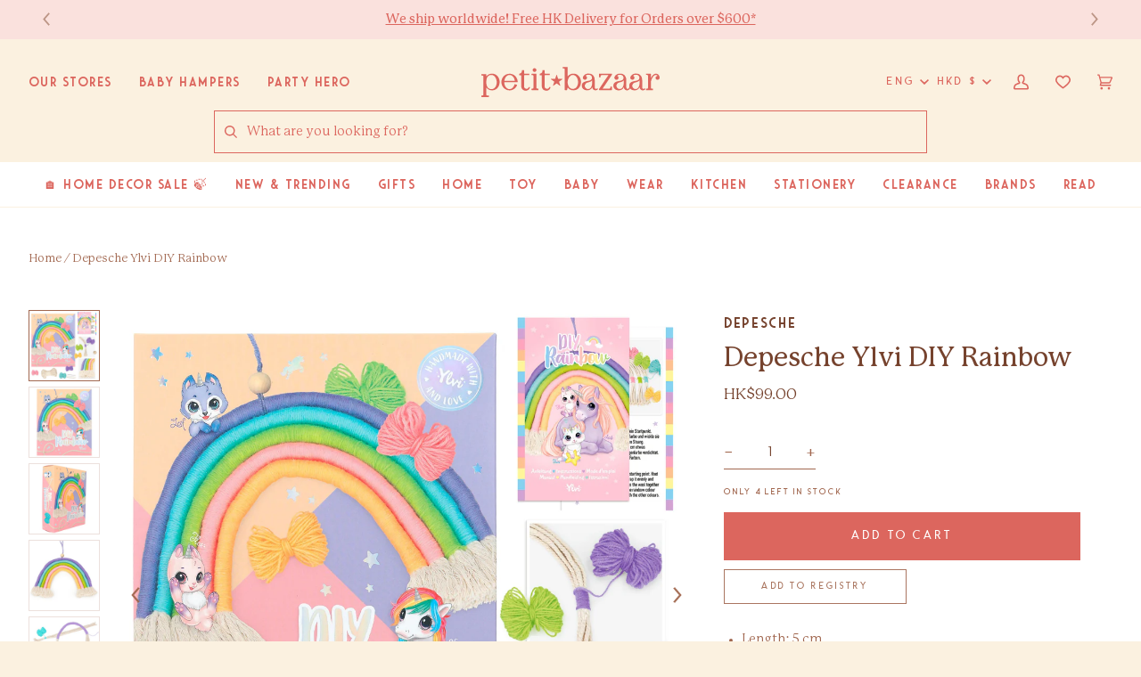

--- FILE ---
content_type: text/html; charset=utf-8
request_url: https://www.petit-bazaar.com/products/depesche-ylvi-diy-rainbow-play-toy-depe-0012134
body_size: 55936
content:

<!doctype html>
<html class="no-js" lang="en"><head>
	<script id="pandectes-rules">   /* PANDECTES-GDPR: DO NOT MODIFY AUTO GENERATED CODE OF THIS SCRIPT */      window.PandectesSettings = {"store":{"plan":"basic","theme":"[prod] Petit Bazaar","primaryLocale":"en","adminMode":false},"tsPublished":1702450433,"declaration":{"showPurpose":false,"showProvider":false,"declIntroText":"We use cookies to optimize website functionality, analyze the performance, and provide personalized experience to you. Some cookies are essential to make the website operate and function correctly. Those cookies cannot be disabled. In this window you can manage your preference of cookies.","showDateGenerated":true},"language":{"languageMode":"Single","fallbackLanguage":"en","languageDetection":"browser","languagesSupported":[]},"texts":{"managed":{"headerText":{"en":"We respect your privacy"},"consentText":{"en":"This website uses cookies to ensure you get the best experience."},"dismissButtonText":{"en":"Ok"},"linkText":{"en":"Learn more"},"imprintText":{"en":"Imprint"},"preferencesButtonText":{"en":"Preferences"},"allowButtonText":{"en":"Accept"},"denyButtonText":{"en":"Decline"},"leaveSiteButtonText":{"en":"Leave this site"},"cookiePolicyText":{"en":"Cookie policy"},"preferencesPopupTitleText":{"en":"Manage consent preferences"},"preferencesPopupIntroText":{"en":"We use cookies to optimize website functionality, analyze the performance, and provide personalized experience to you. Some cookies are essential to make the website operate and function correctly. Those cookies cannot be disabled. In this window you can manage your preference of cookies."},"preferencesPopupCloseButtonText":{"en":"Close"},"preferencesPopupAcceptAllButtonText":{"en":"Accept all"},"preferencesPopupRejectAllButtonText":{"en":"Reject all"},"preferencesPopupSaveButtonText":{"en":"Save preferences"},"accessSectionTitleText":{"en":"Data portability"},"accessSectionParagraphText":{"en":"You have the right to request access to your data at any time."},"rectificationSectionTitleText":{"en":"Data Rectification"},"rectificationSectionParagraphText":{"en":"You have the right to request your data to be updated whenever you think it is appropriate."},"erasureSectionTitleText":{"en":"Right to be forgotten"},"erasureSectionParagraphText":{"en":"You have the right to ask all your data to be erased. After that, you will no longer be able to access your account."},"declIntroText":{"en":"We use cookies to optimize website functionality, analyze the performance, and provide personalized experience to you. Some cookies are essential to make the website operate and function correctly. Those cookies cannot be disabled. In this window you can manage your preference of cookies."}},"categories":{"strictlyNecessaryCookiesTitleText":{"en":"Strictly necessary cookies"},"functionalityCookiesTitleText":{"en":"Functional cookies"},"performanceCookiesTitleText":{"en":"Performance cookies"},"targetingCookiesTitleText":{"en":"Targeting cookies"},"unclassifiedCookiesTitleText":{"en":"Unclassified cookies"},"strictlyNecessaryCookiesDescriptionText":{"en":"These cookies are essential in order to enable you to move around the website and use its features, such as accessing secure areas of the website. The website cannot function properly without these cookies."},"functionalityCookiesDescriptionText":{"en":"These cookies enable the site to provide enhanced functionality and personalisation. They may be set by us or by third party providers whose services we have added to our pages. If you do not allow these cookies then some or all of these services may not function properly."},"performanceCookiesDescriptionText":{"en":"These cookies enable us to monitor and improve the performance of our website. For example, they allow us to count visits, identify traffic sources and see which parts of the site are most popular."},"targetingCookiesDescriptionText":{"en":"These cookies may be set through our site by our advertising partners. They may be used by those companies to build a profile of your interests and show you relevant adverts on other sites.    They do not store directly personal information, but are based on uniquely identifying your browser and internet device. If you do not allow these cookies, you will experience less targeted advertising."},"unclassifiedCookiesDescriptionText":{"en":"Unclassified cookies are cookies that we are in the process of classifying, together with the providers of individual cookies."}},"auto":{"declName":{"en":"Name"},"declPath":{"en":"Path"},"declType":{"en":"Type"},"declDomain":{"en":"Domain"},"declPurpose":{"en":"Purpose"},"declProvider":{"en":"Provider"},"declRetention":{"en":"Retention"},"declFirstParty":{"en":"First-party"},"declThirdParty":{"en":"Third-party"},"declSeconds":{"en":"seconds"},"declMinutes":{"en":"minutes"},"declHours":{"en":"hours"},"declDays":{"en":"days"},"declMonths":{"en":"months"},"declYears":{"en":"years"},"declSession":{"en":"Session"},"cookiesDetailsText":{"en":"Cookies details"},"preferencesPopupAlwaysAllowedText":{"en":"Always allowed"},"submitButton":{"en":"Submit"},"submittingButton":{"en":"Submitting..."},"cancelButton":{"en":"Cancel"},"guestsSupportInfoText":{"en":"Please login with your customer account to further proceed."},"guestsSupportEmailPlaceholder":{"en":"E-mail address"},"guestsSupportEmailValidationError":{"en":"Email is not valid"},"guestsSupportEmailSuccessTitle":{"en":"Thank you for your request"},"guestsSupportEmailFailureTitle":{"en":"A problem occurred"},"guestsSupportEmailSuccessMessage":{"en":"If you are registered as a customer of this store, you will soon receive an email with instructions on how to proceed."},"guestsSupportEmailFailureMessage":{"en":"Your request was not submitted. Please try again and if problem persists, contact store owner for assistance."},"confirmationSuccessTitle":{"en":"Your request is verified"},"confirmationFailureTitle":{"en":"A problem occurred"},"confirmationSuccessMessage":{"en":"We will soon get back to you as to your request."},"confirmationFailureMessage":{"en":"Your request was not verified. Please try again and if problem persists, contact store owner for assistance"},"consentSectionTitleText":{"en":"Your cookie consent"},"consentSectionNoConsentText":{"en":"You have not consented to the cookies policy of this website."},"consentSectionConsentedText":{"en":"You consented to the cookies policy of this website on"},"consentStatus":{"en":"Consent preference"},"consentDate":{"en":"Consent date"},"consentId":{"en":"Consent ID"},"consentSectionChangeConsentActionText":{"en":"Change consent preference"},"accessSectionGDPRRequestsActionText":{"en":"Data subject requests"},"accessSectionAccountInfoActionText":{"en":"Personal data"},"accessSectionOrdersRecordsActionText":{"en":"Orders"},"accessSectionDownloadReportActionText":{"en":"Request export"},"rectificationCommentPlaceholder":{"en":"Describe what you want to be updated"},"rectificationCommentValidationError":{"en":"Comment is required"},"rectificationSectionEditAccountActionText":{"en":"Request an update"},"erasureSectionRequestDeletionActionText":{"en":"Request personal data deletion"}}},"library":{"previewMode":false,"fadeInTimeout":0,"defaultBlocked":7,"showLink":true,"showImprintLink":false,"enabled":true,"cookie":{"name":"_pandectes_gdpr","expiryDays":365,"secure":true,"domain":""},"dismissOnScroll":false,"dismissOnWindowClick":false,"dismissOnTimeout":false,"palette":{"popup":{"background":"#FFFFFF","backgroundForCalculations":{"a":1,"b":255,"g":255,"r":255},"text":"#000000"},"button":{"background":"transparent","backgroundForCalculations":{"a":1,"b":255,"g":255,"r":255},"text":"#000000","textForCalculation":{"a":1,"b":0,"g":0,"r":0},"border":"#000000"}},"content":{"href":"https://petit-bazaar-3.myshopify.com/policies/privacy-policy","imprintHref":"/","close":"&#10005;","target":"","logo":"<img class=\"cc-banner-logo\" height=\"40\" width=\"40\" src=\"https://cdn.shopify.com/s/files/1/0980/5762/t/63/assets/pandectes-logo.png?v=1702450432\" alt=\"Petit Bazaar\" />"},"window":"<div role=\"dialog\" aria-live=\"polite\" aria-label=\"cookieconsent\" aria-describedby=\"cookieconsent:desc\" id=\"pandectes-banner\" class=\"cc-window-wrapper cc-top-wrapper\"><div class=\"pd-cookie-banner-window cc-window {{classes}}\"><!--googleoff: all-->{{children}}<!--googleon: all--></div></div>","compliance":{"opt-both":"<div class=\"cc-compliance cc-highlight\">{{deny}}{{allow}}</div>"},"type":"opt-both","layouts":{"basic":"{{logo}}{{messagelink}}{{compliance}}{{close}}"},"position":"top","theme":"wired","revokable":true,"animateRevokable":false,"revokableReset":false,"revokableLogoUrl":"https://cdn.shopify.com/s/files/1/0980/5762/t/63/assets/pandectes-reopen-logo.png?v=1702450433","revokablePlacement":"bottom-left","revokableMarginHorizontal":15,"revokableMarginVertical":15,"static":false,"autoAttach":true,"hasTransition":true,"blacklistPage":[""]},"geolocation":{"brOnly":false,"caOnly":false,"chOnly":false,"euOnly":false,"jpOnly":false,"thOnly":false,"canadaOnly":false,"globalVisibility":true},"dsr":{"guestsSupport":false,"accessSectionDownloadReportAuto":false},"banner":{"resetTs":1702450431,"extraCss":"        .cc-banner-logo {max-width: 24em!important;}    @media(min-width: 768px) {.cc-window.cc-floating{max-width: 24em!important;width: 24em!important;}}    .cc-message, .cc-header, .cc-logo {text-align: left}    .cc-window-wrapper{z-index: 2147483647;}    .cc-window{z-index: 2147483647;font-family: inherit;}    .cc-header{font-family: inherit;}    .pd-cp-ui{font-family: inherit; background-color: #FFFFFF;color:#000000;}    button.pd-cp-btn, a.pd-cp-btn{}    input + .pd-cp-preferences-slider{background-color: rgba(0, 0, 0, 0.3)}    .pd-cp-scrolling-section::-webkit-scrollbar{background-color: rgba(0, 0, 0, 0.3)}    input:checked + .pd-cp-preferences-slider{background-color: rgba(0, 0, 0, 1)}    .pd-cp-scrolling-section::-webkit-scrollbar-thumb {background-color: rgba(0, 0, 0, 1)}    .pd-cp-ui-close{color:#000000;}    .pd-cp-preferences-slider:before{background-color: #FFFFFF}    .pd-cp-title:before {border-color: #000000!important}    .pd-cp-preferences-slider{background-color:#000000}    .pd-cp-toggle{color:#000000!important}    @media(max-width:699px) {.pd-cp-ui-close-top svg {fill: #000000}}    .pd-cp-toggle:hover,.pd-cp-toggle:visited,.pd-cp-toggle:active{color:#000000!important}    .pd-cookie-banner-window {box-shadow: 0 0 18px rgb(0 0 0 / 20%);}  ","customJavascript":null,"showPoweredBy":false,"hybridStrict":false,"cookiesBlockedByDefault":"7","isActive":false,"implicitSavePreferences":false,"cookieIcon":false,"blockBots":false,"showCookiesDetails":true,"hasTransition":true,"blockingPage":false,"showOnlyLandingPage":false,"leaveSiteUrl":"https://www.google.com","linkRespectStoreLang":false},"cookies":{"0":[],"1":[],"2":[],"4":[],"8":[]},"blocker":{"isActive":false,"googleConsentMode":{"id":"","analyticsId":"","isActive":false,"adStorageCategory":4,"analyticsStorageCategory":2,"personalizationStorageCategory":1,"functionalityStorageCategory":1,"customEvent":true,"securityStorageCategory":0,"redactData":true,"urlPassthrough":false},"facebookPixel":{"id":"","isActive":false,"ldu":false},"rakuten":{"isActive":false,"cmp":false,"ccpa":false},"gpcIsActive":false,"defaultBlocked":7,"patterns":{"whiteList":[],"blackList":{"1":[],"2":[],"4":[],"8":[]},"iframesWhiteList":[],"iframesBlackList":{"1":[],"2":[],"4":[],"8":[]},"beaconsWhiteList":[],"beaconsBlackList":{"1":[],"2":[],"4":[],"8":[]}}}}      !function(){"use strict";window.PandectesRules=window.PandectesRules||{},window.PandectesRules.manualBlacklist={1:[],2:[],4:[]},window.PandectesRules.blacklistedIFrames={1:[],2:[],4:[]},window.PandectesRules.blacklistedCss={1:[],2:[],4:[]},window.PandectesRules.blacklistedBeacons={1:[],2:[],4:[]};var e="javascript/blocked",t="_pandectes_gdpr";function n(e){return new RegExp(e.replace(/[/\\.+?$()]/g,"\\$&").replace("*","(.*)"))}var r=function(e){try{return JSON.parse(e)}catch(e){return!1}},a=function(e){var t=arguments.length>1&&void 0!==arguments[1]?arguments[1]:"log",n=new URLSearchParams(window.location.search);n.get("log")&&console[t]("PandectesRules: ".concat(e))};function i(e,t){var n=Object.keys(e);if(Object.getOwnPropertySymbols){var r=Object.getOwnPropertySymbols(e);t&&(r=r.filter((function(t){return Object.getOwnPropertyDescriptor(e,t).enumerable}))),n.push.apply(n,r)}return n}function s(e){for(var t=1;t<arguments.length;t++){var n=null!=arguments[t]?arguments[t]:{};t%2?i(Object(n),!0).forEach((function(t){o(e,t,n[t])})):Object.getOwnPropertyDescriptors?Object.defineProperties(e,Object.getOwnPropertyDescriptors(n)):i(Object(n)).forEach((function(t){Object.defineProperty(e,t,Object.getOwnPropertyDescriptor(n,t))}))}return e}function o(e,t,n){return t in e?Object.defineProperty(e,t,{value:n,enumerable:!0,configurable:!0,writable:!0}):e[t]=n,e}function c(e,t){return function(e){if(Array.isArray(e))return e}(e)||function(e,t){var n=null==e?null:"undefined"!=typeof Symbol&&e[Symbol.iterator]||e["@@iterator"];if(null==n)return;var r,a,i=[],s=!0,o=!1;try{for(n=n.call(e);!(s=(r=n.next()).done)&&(i.push(r.value),!t||i.length!==t);s=!0);}catch(e){o=!0,a=e}finally{try{s||null==n.return||n.return()}finally{if(o)throw a}}return i}(e,t)||u(e,t)||function(){throw new TypeError("Invalid attempt to destructure non-iterable instance.\nIn order to be iterable, non-array objects must have a [Symbol.iterator]() method.")}()}function l(e){return function(e){if(Array.isArray(e))return d(e)}(e)||function(e){if("undefined"!=typeof Symbol&&null!=e[Symbol.iterator]||null!=e["@@iterator"])return Array.from(e)}(e)||u(e)||function(){throw new TypeError("Invalid attempt to spread non-iterable instance.\nIn order to be iterable, non-array objects must have a [Symbol.iterator]() method.")}()}function u(e,t){if(e){if("string"==typeof e)return d(e,t);var n=Object.prototype.toString.call(e).slice(8,-1);return"Object"===n&&e.constructor&&(n=e.constructor.name),"Map"===n||"Set"===n?Array.from(e):"Arguments"===n||/^(?:Ui|I)nt(?:8|16|32)(?:Clamped)?Array$/.test(n)?d(e,t):void 0}}function d(e,t){(null==t||t>e.length)&&(t=e.length);for(var n=0,r=new Array(t);n<t;n++)r[n]=e[n];return r}var f=!(void 0===window.dataLayer||!Array.isArray(window.dataLayer)||!window.dataLayer.some((function(e){return"pandectes_full_scan"===e.event})));a("userAgent -> ".concat(window.navigator.userAgent.substring(0,50)));var p=function(){var e,n=arguments.length>0&&void 0!==arguments[0]?arguments[0]:t,a="; "+document.cookie,i=a.split("; "+n+"=");if(i.length<2)e={};else{var s=i.pop(),o=s.split(";");e=window.atob(o.shift())}var c=r(e);return!1!==c?c:e}(),g=window.PandectesSettings,y=g.banner.isActive,h=g.blocker.defaultBlocked,m=p&&null!==p.preferences&&void 0!==p.preferences?p.preferences:null,w=f?0:y?null===m?h:m:0,v={1:0==(1&w),2:0==(2&w),4:0==(4&w)},b=window.PandectesSettings.blocker.patterns,k=b.blackList,L=b.whiteList,S=b.iframesBlackList,P=b.iframesWhiteList,A=b.beaconsBlackList,C=b.beaconsWhiteList,_={blackList:[],whiteList:[],iframesBlackList:{1:[],2:[],4:[],8:[]},iframesWhiteList:[],beaconsBlackList:{1:[],2:[],4:[],8:[]},beaconsWhiteList:[]};[1,2,4].map((function(e){var t;v[e]||((t=_.blackList).push.apply(t,l(k[e].length?k[e].map(n):[])),_.iframesBlackList[e]=S[e].length?S[e].map(n):[],_.beaconsBlackList[e]=A[e].length?A[e].map(n):[])})),_.whiteList=L.length?L.map(n):[],_.iframesWhiteList=P.length?P.map(n):[],_.beaconsWhiteList=C.length?C.map(n):[];var B={scripts:[],iframes:{1:[],2:[],4:[]},beacons:{1:[],2:[],4:[]},css:{1:[],2:[],4:[]}},E=function(t,n){return t&&(!n||n!==e)&&(!_.blackList||_.blackList.some((function(e){return e.test(t)})))&&(!_.whiteList||_.whiteList.every((function(e){return!e.test(t)})))},O=function(e){var t=e.getAttribute("src");return _.blackList&&_.blackList.every((function(e){return!e.test(t)}))||_.whiteList&&_.whiteList.some((function(e){return e.test(t)}))},I=function(e,t){var n=_.iframesBlackList[t],r=_.iframesWhiteList;return e&&(!n||n.some((function(t){return t.test(e)})))&&(!r||r.every((function(t){return!t.test(e)})))},j=function(e,t){var n=_.beaconsBlackList[t],r=_.beaconsWhiteList;return e&&(!n||n.some((function(t){return t.test(e)})))&&(!r||r.every((function(t){return!t.test(e)})))},R=new MutationObserver((function(e){for(var t=0;t<e.length;t++)for(var n=e[t].addedNodes,r=0;r<n.length;r++){var a=n[r],i=a.dataset&&a.dataset.cookiecategory;if(1===a.nodeType&&"LINK"===a.tagName){var s=a.dataset&&a.dataset.href;if(s&&i)switch(i){case"functionality":case"C0001":B.css[1].push(s);break;case"performance":case"C0002":B.css[2].push(s);break;case"targeting":case"C0003":B.css[4].push(s)}}}})),T=new MutationObserver((function(t){for(var n=0;n<t.length;n++)for(var r=t[n].addedNodes,a=function(t){var n=r[t],a=n.src||n.dataset&&n.dataset.src,i=n.dataset&&n.dataset.cookiecategory;if(1===n.nodeType&&"IFRAME"===n.tagName){if(a){var s=!1;I(a,1)||"functionality"===i||"C0001"===i?(s=!0,B.iframes[1].push(a)):I(a,2)||"performance"===i||"C0002"===i?(s=!0,B.iframes[2].push(a)):(I(a,4)||"targeting"===i||"C0003"===i)&&(s=!0,B.iframes[4].push(a)),s&&(n.removeAttribute("src"),n.setAttribute("data-src",a))}}else if(1===n.nodeType&&"IMG"===n.tagName){if(a){var o=!1;j(a,1)?(o=!0,B.beacons[1].push(a)):j(a,2)?(o=!0,B.beacons[2].push(a)):j(a,4)&&(o=!0,B.beacons[4].push(a)),o&&(n.removeAttribute("src"),n.setAttribute("data-src",a))}}else if(1===n.nodeType&&"LINK"===n.tagName){var c=n.dataset&&n.dataset.href;if(c&&i)switch(i){case"functionality":case"C0001":B.css[1].push(c);break;case"performance":case"C0002":B.css[2].push(c);break;case"targeting":case"C0003":B.css[4].push(c)}}else if(1===n.nodeType&&"SCRIPT"===n.tagName){var l=n.type,u=!1;if(E(a,l))u=!0;else if(a&&i)switch(i){case"functionality":case"C0001":u=!0,window.PandectesRules.manualBlacklist[1].push(a);break;case"performance":case"C0002":u=!0,window.PandectesRules.manualBlacklist[2].push(a);break;case"targeting":case"C0003":u=!0,window.PandectesRules.manualBlacklist[4].push(a)}if(u){B.scripts.push([n,l]),n.type=e;n.addEventListener("beforescriptexecute",(function t(r){n.getAttribute("type")===e&&r.preventDefault(),n.removeEventListener("beforescriptexecute",t)})),n.parentElement&&n.parentElement.removeChild(n)}}},i=0;i<r.length;i++)a(i)})),x=document.createElement,N={src:Object.getOwnPropertyDescriptor(HTMLScriptElement.prototype,"src"),type:Object.getOwnPropertyDescriptor(HTMLScriptElement.prototype,"type")};window.PandectesRules.unblockCss=function(e){var t=B.css[e]||[];t.length&&a("Unblocking CSS for ".concat(e)),t.forEach((function(e){var t=document.querySelector('link[data-href^="'.concat(e,'"]'));t.removeAttribute("data-href"),t.href=e})),B.css[e]=[]},window.PandectesRules.unblockIFrames=function(e){var t=B.iframes[e]||[];t.length&&a("Unblocking IFrames for ".concat(e)),_.iframesBlackList[e]=[],t.forEach((function(e){var t=document.querySelector('iframe[data-src^="'.concat(e,'"]'));t.removeAttribute("data-src"),t.src=e})),B.iframes[e]=[]},window.PandectesRules.unblockBeacons=function(e){var t=B.beacons[e]||[];t.length&&a("Unblocking Beacons for ".concat(e)),_.beaconsBlackList[e]=[],t.forEach((function(e){var t=document.querySelector('img[data-src^="'.concat(e,'"]'));t.removeAttribute("data-src"),t.src=e})),B.beacons[e]=[]},window.PandectesRules.unblockInlineScripts=function(e){var t=1===e?"functionality":2===e?"performance":"targeting";document.querySelectorAll('script[type="javascript/blocked"][data-cookiecategory="'.concat(t,'"]')).forEach((function(e){var t=e.textContent;e.parentNode.removeChild(e);var n=document.createElement("script");n.type="text/javascript",n.textContent=t,document.body.appendChild(n)}))},window.PandectesRules.unblock=function(t){t.length<1?(_.blackList=[],_.whiteList=[],_.iframesBlackList=[],_.iframesWhiteList=[]):(_.blackList&&(_.blackList=_.blackList.filter((function(e){return t.every((function(t){return"string"==typeof t?!e.test(t):t instanceof RegExp?e.toString()!==t.toString():void 0}))}))),_.whiteList&&(_.whiteList=[].concat(l(_.whiteList),l(t.map((function(e){if("string"==typeof e){var t=".*"+n(e)+".*";if(_.whiteList.every((function(e){return e.toString()!==t.toString()})))return new RegExp(t)}else if(e instanceof RegExp&&_.whiteList.every((function(t){return t.toString()!==e.toString()})))return e;return null})).filter(Boolean)))));for(var r=document.querySelectorAll('script[type="'.concat(e,'"]')),i=0;i<r.length;i++){var s=r[i];O(s)&&(B.scripts.push([s,"application/javascript"]),s.parentElement.removeChild(s))}var o=0;l(B.scripts).forEach((function(e,t){var n=c(e,2),r=n[0],a=n[1];if(O(r)){for(var i=document.createElement("script"),s=0;s<r.attributes.length;s++){var l=r.attributes[s];"src"!==l.name&&"type"!==l.name&&i.setAttribute(l.name,r.attributes[s].value)}i.setAttribute("src",r.src),i.setAttribute("type",a||"application/javascript"),document.head.appendChild(i),B.scripts.splice(t-o,1),o++}})),0==_.blackList.length&&0===_.iframesBlackList[1].length&&0===_.iframesBlackList[2].length&&0===_.iframesBlackList[4].length&&0===_.beaconsBlackList[1].length&&0===_.beaconsBlackList[2].length&&0===_.beaconsBlackList[4].length&&(a("Disconnecting observers"),T.disconnect(),R.disconnect())};var M,D,W=window.PandectesSettings.store.adminMode,F=window.PandectesSettings.blocker;M=function(){!function(){var e=window.Shopify.trackingConsent;try{var t=W&&!window.Shopify.AdminBarInjector,n={preferences:0==(1&w)||f||t,analytics:0==(2&w)||f||t,marketing:0==(4&w)||f||t};e.firstPartyMarketingAllowed()===n.marketing&&e.analyticsProcessingAllowed()===n.analytics&&e.preferencesProcessingAllowed()===n.preferences||e.setTrackingConsent(n,(function(e){e&&e.error?a("Shopify.customerPrivacy API - failed to setTrackingConsent"):a("Shopify.customerPrivacy API - setTrackingConsent(".concat(JSON.stringify(n),")"))}))}catch(e){a("Shopify.customerPrivacy API - exception")}}(),function(){var e=window.Shopify.trackingConsent,t=e.currentVisitorConsent();if(F.gpcIsActive&&"CCPA"===e.getRegulation()&&"no"===t.gpc&&"yes"!==t.sale_of_data){var n={sale_of_data:!1};e.setTrackingConsent(n,(function(e){e&&e.error?a("Shopify.customerPrivacy API - failed to setTrackingConsent({".concat(JSON.stringify(n),")")):a("Shopify.customerPrivacy API - setTrackingConsent(".concat(JSON.stringify(n),")"))}))}}()},D=null,window.Shopify&&window.Shopify.loadFeatures&&window.Shopify.trackingConsent?M():D=setInterval((function(){window.Shopify&&window.Shopify.loadFeatures&&(clearInterval(D),window.Shopify.loadFeatures([{name:"consent-tracking-api",version:"0.1"}],(function(e){e?a("Shopify.customerPrivacy API - failed to load"):(a("Shopify.customerPrivacy API - loaded"),M())})))}),10);var z=window.PandectesSettings,U=z.banner.isActive,q=z.blocker.googleConsentMode,J=q.isActive,H=q.customEvent,$=q.redactData,G=q.urlPassthrough,K=q.adStorageCategory,V=q.analyticsStorageCategory,Y=q.functionalityStorageCategory,Q=q.personalizationStorageCategory,X=q.securityStorageCategory;function Z(){window.dataLayer.push(arguments)}window.dataLayer=window.dataLayer||[];var ee,te,ne={hasInitialized:!1,ads_data_redaction:!1,url_passthrough:!1,storage:{ad_storage:"granted",analytics_storage:"granted",functionality_storage:"granted",personalization_storage:"granted",security_storage:"granted",wait_for_update:500}};if(U&&J){var re=0==(w&K)?"granted":"denied",ae=0==(w&V)?"granted":"denied",ie=0==(w&Y)?"granted":"denied",se=0==(w&Q)?"granted":"denied",oe=0==(w&X)?"granted":"denied";ne.hasInitialized=!0,ne.ads_data_redaction="denied"===re&&$,ne.url_passthrough=G,ne.storage.ad_storage=re,ne.storage.analytics_storage=ae,ne.storage.functionality_storage=ie,ne.storage.personalization_storage=se,ne.storage.security_storage=oe,ne.ads_data_redaction&&Z("set","ads_data_redaction",ne.ads_data_redaction),ne.url_passthrough&&Z("set","url_passthrough",ne.url_passthrough),Z("consent","default",ne.storage),a("Google consent mode initialized")}U&&H&&(te=7===(ee=w)?"deny":0===ee?"allow":"mixed",window.dataLayer.push({event:"Pandectes_Consent_Update",pandectes_status:te,pandectes_categories:{C0000:"allow",C0001:v[1]?"allow":"deny",C0002:v[2]?"allow":"deny",C0003:v[4]?"allow":"deny"}}),a("PandectesCustomEvent pushed to the dataLayer")),window.PandectesRules.gcm=ne;var ce=window.PandectesSettings,le=ce.banner.isActive,ue=ce.blocker.isActive;a("Blocker -> "+(ue?"Active":"Inactive")),a("Banner -> "+(le?"Active":"Inactive")),a("ActualPrefs -> "+w);var de=null===m&&/\/checkouts\//.test(window.location.pathname);0!==w&&!1===f&&ue&&!de?(a("Blocker will execute"),document.createElement=function(){for(var t=arguments.length,n=new Array(t),r=0;r<t;r++)n[r]=arguments[r];if("script"!==n[0].toLowerCase())return x.bind?x.bind(document).apply(void 0,n):x;var a=x.bind(document).apply(void 0,n);try{Object.defineProperties(a,{src:s(s({},N.src),{},{set:function(t){E(t,a.type)&&N.type.set.call(this,e),N.src.set.call(this,t)}}),type:s(s({},N.type),{},{get:function(){var t=N.type.get.call(this);return t===e||E(this.src,t)?null:t},set:function(t){var n=E(a.src,a.type)?e:t;N.type.set.call(this,n)}})}),a.setAttribute=function(t,n){if("type"===t){var r=E(a.src,a.type)?e:n;N.type.set.call(a,r)}else"src"===t?(E(n,a.type)&&N.type.set.call(a,e),N.src.set.call(a,n)):HTMLScriptElement.prototype.setAttribute.call(a,t,n)}}catch(e){console.warn("Yett: unable to prevent script execution for script src ",a.src,".\n",'A likely cause would be because you are using a third-party browser extension that monkey patches the "document.createElement" function.')}return a},T.observe(document.documentElement,{childList:!0,subtree:!0}),R.observe(document.documentElement,{childList:!0,subtree:!0})):a("Blocker will not execute")}();
</script>
  


  

  <!-- Hotjar Tracking Code for https://www.petit-bazaar.com/ -->
  <script>
    (function(h,o,t,j,a,r){
      h.hj=h.hj||function(){(h.hj.q=h.hj.q||[]).push(arguments)};
      h._hjSettings={hjid:3130863,hjsv:6};
      a=o.getElementsByTagName('head')[0];
      r=o.createElement('script');r.async=1;
      r.src=t+h._hjSettings.hjid+j+h._hjSettings.hjsv;
      a.appendChild(r);
    })(window,document,'https://static.hotjar.com/c/hotjar-','.js?sv=');
  </script>  
    
  <!-- Google Ads Remarketing Tag By FeedArmy Version 2.12 START -->
  <!-- FeedArmy tutorial found at https://feedarmy.com/adding-google-adwords-remarketing-tag-to-shopify/ -->
  
  <!-- CODE SETTINGS START -->
  <!-- CODE SETTINGS START -->
  
  <!-- Please add your Google Ads Audience Source Tag ID -->
  
  
  <!-- Please add your alpha2 code, you can find it here: https://help.shopify.com/en/api/custom-storefronts/storefront-api/reference/enum/countrycode -->
  
  
  <!-- if you have prices such as 1,000.00 set below to true, if you have prices such as 1.000,00 set below to false -->
  
  
  <!-- set your product id values are default, product_id, parent_id, sku-->
  
  
  <!-- CODE SETTINGS END -->
  <!-- CODE SETTINGS END -->
  
  <!-- ------------------------------------ -->
  <!-- DO NOT EDIT ANYTHING BELOW THIS LINE -->
  <!-- Global site tag (gtag.js) - Ads. -->
  <script async src="https://www.googletagmanager.com/gtag/js?id=AW-925530434"></script>
  <script>
    window.dataLayer = window.dataLayer || [];
    function gtag(){dataLayer.push(arguments);}
    gtag('js', new Date());
    gtag('config', 'AW-925530434');
  </script>
  <!-- Global site tag (gtag.js) - Ads. -->
  
  
  
  <script>
    gtag('event', 'view_item', {
      'send_to': 'AW-925530434',
    'value': 99.00,
    
      'items': [{
      
        'id': 'DEPE-0012134',
      
        'google_business_vertical': 'retail'
      }]
    
    });
  </script>
  <!-- Google Ads Remarketing Tag By FeedArmy Version 2.12 END -->  
    

  <meta charset="utf-8">
  <meta http-equiv="X-UA-Compatible" content="IE=edge,chrome=1">
  <meta name="viewport" content="width=device-width,initial-scale=1">
  <meta name="theme-color" content="#a1674f"><link rel="canonical" href="https://www.petit-bazaar.com/products/depesche-ylvi-diy-rainbow-play-toy-depe-0012134"><link rel="preconnect" href="https://cdn.shopify.com" crossorigin>
  <link rel="preconnect" href="https://fonts.shopify.com" crossorigin>
  <link rel="preconnect" href="https://monorail-edge.shopifysvc.com" crossorigin>


  <link rel="preload" href="//www.petit-bazaar.com/cdn/shop/t/63/assets/lazysizes.js?v=111431644619468174291667451700" as="script">
  <link rel="preload" href="//www.petit-bazaar.com/cdn/shop/t/63/assets/vendor.js?v=162188903247186044891667451700" as="script">
  <link rel="preload" href="//www.petit-bazaar.com/cdn/shop/t/63/assets/theme.js?v=101859177372705058851717859409" as="script">
  <link rel="preload" href="//www.petit-bazaar.com/cdn/shop/t/63/assets/theme.css?v=78471562112158140301739557553" as="style">

  
<link rel="preload" as="image" 
      href="//www.petit-bazaar.com/cdn/shop/files/depesche-ylvi-diy-rainbow-depe-0012134_8_small.jpg?v=1696525185" 
      srcset="//www.petit-bazaar.com/cdn/shop/files/depesche-ylvi-diy-rainbow-depe-0012134_8_550x.jpg?v=1696525185 550w,//www.petit-bazaar.com/cdn/shop/files/depesche-ylvi-diy-rainbow-depe-0012134_8_1100x.jpg?v=1696525185 1100w,"
      sizes="(min-width: 768px), 50vw, 
             100vw">
  
<link rel="shortcut icon" href="//www.petit-bazaar.com/cdn/shop/files/pb-favicon_32x32.png?v=1667455034" type="image/png"><!-- Title and description ================================================ -->
  
  <title>
    

    Depesche Ylvi DIY Rainbow
&ndash; Petit Bazaar

  </title><meta name="description" content="Length: 5 cm Width: 15 cm Height: 18.5 cm Weight: 0.24 kg Recommended age: 6 Cheerfully colourful and homemade: With the macramé set from Ylvi, you can knot a beautiful rainbow to hang in your room or window with the help of the clear instructions. Everything you need is included: natural-coloured macramé yarn, 5 balls">
  <!-- /snippets/social-meta-tags.liquid --><meta property="og:site_name" content="Petit Bazaar">
<meta property="og:url" content="https://www.petit-bazaar.com/products/depesche-ylvi-diy-rainbow-play-toy-depe-0012134">
<meta property="og:title" content="Depesche Ylvi DIY Rainbow">
<meta property="og:type" content="product">
<meta property="og:description" content="Length: 5 cm Width: 15 cm Height: 18.5 cm Weight: 0.24 kg Recommended age: 6 Cheerfully colourful and homemade: With the macramé set from Ylvi, you can knot a beautiful rainbow to hang in your room or window with the help of the clear instructions. Everything you need is included: natural-coloured macramé yarn, 5 balls"><meta property="og:price:amount" content="99.00">
  <meta property="og:price:currency" content="HKD">
      <meta property="og:image" content="http://www.petit-bazaar.com/cdn/shop/files/depesche-ylvi-diy-rainbow-depe-0012134_8.jpg?v=1696525185">
      <meta property="og:image:secure_url" content="https://www.petit-bazaar.com/cdn/shop/files/depesche-ylvi-diy-rainbow-depe-0012134_8.jpg?v=1696525185">
      <meta property="og:image:height" content="1200">
      <meta property="og:image:width" content="1200">
      <meta property="og:image" content="http://www.petit-bazaar.com/cdn/shop/files/depesche-ylvi-diy-rainbow-depe-0012134_7.jpg?v=1696525185">
      <meta property="og:image:secure_url" content="https://www.petit-bazaar.com/cdn/shop/files/depesche-ylvi-diy-rainbow-depe-0012134_7.jpg?v=1696525185">
      <meta property="og:image:height" content="1200">
      <meta property="og:image:width" content="1200">
      <meta property="og:image" content="http://www.petit-bazaar.com/cdn/shop/files/depesche-ylvi-diy-rainbow-depe-0012134_6.jpg?v=1696525185">
      <meta property="og:image:secure_url" content="https://www.petit-bazaar.com/cdn/shop/files/depesche-ylvi-diy-rainbow-depe-0012134_6.jpg?v=1696525185">
      <meta property="og:image:height" content="1200">
      <meta property="og:image:width" content="1200">
<meta property="twitter:image" content="http://www.petit-bazaar.com/cdn/shop/files/depesche-ylvi-diy-rainbow-depe-0012134_8_1200x1200.jpg?v=1696525185">

<meta name="twitter:site" content="@petitbazaarhk">
<meta name="twitter:card" content="summary_large_image">
<meta name="twitter:title" content="Depesche Ylvi DIY Rainbow">
<meta name="twitter:description" content="Length: 5 cm Width: 15 cm Height: 18.5 cm Weight: 0.24 kg Recommended age: 6 Cheerfully colourful and homemade: With the macramé set from Ylvi, you can knot a beautiful rainbow to hang in your room or window with the help of the clear instructions. Everything you need is included: natural-coloured macramé yarn, 5 balls">
<!-- CSS ================================================================== -->
  
  <link href="//www.petit-bazaar.com/cdn/shop/t/63/assets/font-settings.css?v=91044380247098380791696341694" rel="stylesheet" type="text/css" media="all" />

  
<style data-shopify>

:root {
/* ================ Product video ================ */

---color_video_bg: #f8e7c9;


/* ================ Color Variables ================ */


/* === Petit Bazaar ===*/
---color-pink: #fbe2dd;
---color-yellow: #feeabb;
---color-green: #cfd8bf;
---color-blue: #c8e4ed;
---color-brown: #e5b498;

/* === Backgrounds ===*/
---color-bg: #fbf1e0;
---color-bg-accent: #fcfaf7;

/* === Text colors ===*/
---color-text-dark: #76432e;
---color-text: #a1674f;
---color-text-light: #bc907b;

/* === Bright color ===*/
---color-primary: #dc665e;
---color-primary-hover: #d52418;
---color-primary-fade: rgba(220, 102, 94, 0.05);
---color-primary-fade-hover: rgba(220, 102, 94, 0.1);---color-primary-opposite: #ffffff;

/* === Secondary/link Color ===*/
---color-secondary: #a1674f;
---color-secondary-hover: #7a412a;
---color-secondary-fade: rgba(161, 103, 79, 0.05);
---color-secondary-fade-hover: rgba(161, 103, 79, 0.1);---color-secondary-opposite: #ffffff;

/* === Shades of grey ===*/
---color-a5:  rgba(161, 103, 79, 0.05);
---color-a10: rgba(161, 103, 79, 0.1);
---color-a20: rgba(161, 103, 79, 0.2);
---color-a35: rgba(161, 103, 79, 0.35);
---color-a50: rgba(161, 103, 79, 0.5);
---color-a80: rgba(161, 103, 79, 0.8);
---color-a90: rgba(161, 103, 79, 0.9);
---color-a95: rgba(161, 103, 79, 0.95);


/* ================ Inverted Color Variables ================ */

---inverse-bg: #453d38;
---inverse-bg-accent: #191008;

/* === Text colors ===*/
---inverse-text-dark: #ffffff;
---inverse-text: #FFFFFF;
---inverse-text-light: #c7c5c3;

/* === Bright color ===*/
---inverse-primary: #ffe5da;
---inverse-primary-hover: #ffaf8e;
---inverse-primary-fade: rgba(255, 229, 218, 0.05);
---inverse-primary-fade-hover: rgba(255, 229, 218, 0.1);---inverse-primary-opposite: #000000;


/* === Second Color ===*/
---inverse-secondary: #dff3fd;
---inverse-secondary-hover: #91dbff;
---inverse-secondary-fade: rgba(223, 243, 253, 0.05);
---inverse-secondary-fade-hover: rgba(223, 243, 253, 0.1);---inverse-secondary-opposite: #000000;


/* === Shades of grey ===*/
---inverse-a5:  rgba(255, 255, 255, 0.05);
---inverse-a10: rgba(255, 255, 255, 0.1);
---inverse-a20: rgba(255, 255, 255, 0.2);
---inverse-a35: rgba(255, 255, 255, 0.3);
---inverse-a80: rgba(255, 255, 255, 0.8);
---inverse-a90: rgba(255, 255, 255, 0.9);
---inverse-a95: rgba(255, 255, 255, 0.95);


/* === Account Bar ===*/
---color-announcement-bg: #fae1dd;
---color-announcement-text: #dc665e;

/* === Nav and dropdown link background ===*/
---color-nav: #fbf1e0;
---color-nav-text: #dc665e;
---color-nav-border: #fbf1e0;
---color-nav-a10: rgba(220, 102, 94, 0.1);
---color-nav-a50: rgba(220, 102, 94, 0.5);

/* === Site Footer ===*/
---color-footer-bg: #fae1dd;
---color-footer-text: #dc665e;
---color-footer-a5: rgba(220, 102, 94, 0.05);
---color-footer-a15: rgba(220, 102, 94, 0.15);
---color-footer-a90: rgba(220, 102, 94, 0.9);

/* === Products ===*/
---color-bg-product: #FFFFFF;
---product-grid-aspect-ratio: 100%;

/* === Product badges ===*/
---color-badge: #ffffff;
---color-badge-text: #656565;

/* === disabled form colors ===*/
---color-disabled-bg: #f2e3d2;
---color-disabled-text: #dcc1ad;

---inverse-disabled-bg: #58504c;
---inverse-disabled-text: #86817e;

/* === Button Radius === */
---button-radius: 0px;


/* ================ Typography ================ */

---font-stack-body: 'p22-mackinac';
---font-style-body: normal;
---font-weight-body: normal;
---font-weight-body-bold: 500;
---font-adjust-body: 1.0;

---font-stack-heading: 'saveur-sans-round';
---font-style-heading: normal;
---font-weight-heading: normal;
---font-weight-heading-bold: normal;
---font-adjust-heading: 1.15;

  ---font-heading-space: initial;
  ---font-heading-caps: initial;


---font-stack-accent: 'carrol';
---font-style-accent: normal;
---font-weight-accent: normal;
---font-weight-accent-bold: normal;
---font-adjust-accent: 0.95;

---ico-select: url('//www.petit-bazaar.com/cdn/shop/t/63/assets/ico-select.svg?v=143849306786218665331667451700');

---url-zoom: url('//www.petit-bazaar.com/cdn/shop/t/63/assets/cursor-zoom.svg?v=150551152735339535161667451700');
---url-zoom-2x: url('//www.petit-bazaar.com/cdn/shop/t/63/assets/cursor-zoom-2x.svg?v=136071206099765652351667451700');



}

</style>

  <link href="//www.petit-bazaar.com/cdn/shop/t/63/assets/theme.css?v=78471562112158140301739557553" rel="stylesheet" type="text/css" media="all" />

  <script>
    document.documentElement.className = document.documentElement.className.replace('no-js', 'js');
    let root = '/';
    if (root[root.length - 1] !== '/') {
      root = `${root}/`;
    }
    var theme = {
      routes: {
        root_url: root,
        cart: '/cart',
        cart_add_url: '/cart/add',
        product_recommendations_url: '/recommendations/products'
      },
      assets: {
        photoswipe: '//www.petit-bazaar.com/cdn/shop/t/63/assets/photoswipe.js?v=92904272307011895101667451700',
        smoothscroll: '//www.petit-bazaar.com/cdn/shop/t/63/assets/smoothscroll.js?v=37906625415260927261667451700',
        swatches: '//www.petit-bazaar.com/cdn/shop/t/63/assets/swatches.json?v=123337507157422460681667451700',
        noImage: '//www.petit-bazaar.com/cdn/shopifycloud/storefront/assets/no-image-2048-a2addb12.gif',
        base: '//www.petit-bazaar.com/cdn/shop/t/63/assets/'
      },
      strings: {
        swatchesKey: "Color, Colour",     
        addToCart: "Add to Cart",
        estimateShipping: "Estimate shipping",
        noShippingAvailable: "We do not ship to this destination.",
        free: "Free",
        from: "From",
        preOrder: "Pre-order",
        soldOut: "Sold Out",
        sale: "Sale",
        subscription: "Subscription",
        unavailable: "Unavailable",
        unitPrice: "Unit price",
        unitPriceSeparator: "per",        
        stockout: "All available stock is in cart",
        products: "Products",
        pages: "Pages",
        collections: "Collections",
        resultsFor: "Results for",
        noResultsFor: "No results for",
        articles: "Articles"
      },
      settings: {
        badge_sale_type: "dollar",
        search_products: true,
        search_collections: true,
        search_pages: true,
        search_articles: true,
        animate_hover: true,
        animate_scroll: true
      },
      info: {
        name: 'pipeline'
      },
      moneyFormat: "\u003cspan class=money\u003eHK${{amount}}\u003c\/span\u003e",
      version: '6.1.0'
    }
  </script><!-- Theme Javascript ============================================================== -->
  <script src="//www.petit-bazaar.com/cdn/shop/t/63/assets/lazysizes.js?v=111431644619468174291667451700" async="async"></script>
  <script src="//www.petit-bazaar.com/cdn/shop/t/63/assets/vendor.js?v=162188903247186044891667451700" defer="defer"></script>
  <script src="//www.petit-bazaar.com/cdn/shop/t/63/assets/theme.js?v=101859177372705058851717859409" defer="defer"></script>

  <script>
    (function () {
      function onPageShowEvents() {
        if ('requestIdleCallback' in window) {
          requestIdleCallback(initCartEvent)
        } else {
          initCartEvent()
        }
        function initCartEvent(){
          document.documentElement.dispatchEvent(new CustomEvent('theme:cart:init', {
            bubbles: true
          }));
        }
      };
      window.onpageshow = onPageShowEvents;
    })();
  </script>

  <script type="text/javascript">
    if (window.MSInputMethodContext && document.documentMode) {
      var scripts = document.getElementsByTagName('script')[0];
      var polyfill = document.createElement("script");
      polyfill.defer = true;
      polyfill.src = "//www.petit-bazaar.com/cdn/shop/t/63/assets/ie11.js?v=144489047535103983231667451700";

      scripts.parentNode.insertBefore(polyfill, scripts);
    }
  </script>

  <!-- Shopify app scripts =========================================================== -->
  <script src="//searchserverapi.com/widgets/shopify/init.js?a=5g5V0J2N7j"></script>
  <script>window.performance && window.performance.mark && window.performance.mark('shopify.content_for_header.start');</script><meta id="shopify-digital-wallet" name="shopify-digital-wallet" content="/9805762/digital_wallets/dialog">
<link rel="alternate" hreflang="x-default" href="https://www.petit-bazaar.com/products/depesche-ylvi-diy-rainbow-play-toy-depe-0012134">
<link rel="alternate" hreflang="en" href="https://www.petit-bazaar.com/products/depesche-ylvi-diy-rainbow-play-toy-depe-0012134">
<link rel="alternate" hreflang="zh-Hant" href="https://www.petit-bazaar.com/zh/products/depesche-ylvi-diy-rainbow-play-toy-depe-0012134">
<link rel="alternate" hreflang="zh-Hant-AT" href="https://www.petit-bazaar.com/zh/products/depesche-ylvi-diy-rainbow-play-toy-depe-0012134">
<link rel="alternate" hreflang="zh-Hant-AU" href="https://www.petit-bazaar.com/zh/products/depesche-ylvi-diy-rainbow-play-toy-depe-0012134">
<link rel="alternate" hreflang="zh-Hant-BE" href="https://www.petit-bazaar.com/zh/products/depesche-ylvi-diy-rainbow-play-toy-depe-0012134">
<link rel="alternate" hreflang="zh-Hant-CA" href="https://www.petit-bazaar.com/zh/products/depesche-ylvi-diy-rainbow-play-toy-depe-0012134">
<link rel="alternate" hreflang="zh-Hant-CH" href="https://www.petit-bazaar.com/zh/products/depesche-ylvi-diy-rainbow-play-toy-depe-0012134">
<link rel="alternate" hreflang="zh-Hant-CN" href="https://www.petit-bazaar.com/zh/products/depesche-ylvi-diy-rainbow-play-toy-depe-0012134">
<link rel="alternate" hreflang="zh-Hant-DE" href="https://www.petit-bazaar.com/zh/products/depesche-ylvi-diy-rainbow-play-toy-depe-0012134">
<link rel="alternate" hreflang="zh-Hant-DK" href="https://www.petit-bazaar.com/zh/products/depesche-ylvi-diy-rainbow-play-toy-depe-0012134">
<link rel="alternate" hreflang="zh-Hant-ES" href="https://www.petit-bazaar.com/zh/products/depesche-ylvi-diy-rainbow-play-toy-depe-0012134">
<link rel="alternate" hreflang="zh-Hant-FI" href="https://www.petit-bazaar.com/zh/products/depesche-ylvi-diy-rainbow-play-toy-depe-0012134">
<link rel="alternate" hreflang="zh-Hant-FR" href="https://www.petit-bazaar.com/zh/products/depesche-ylvi-diy-rainbow-play-toy-depe-0012134">
<link rel="alternate" hreflang="zh-Hant-GB" href="https://www.petit-bazaar.com/zh/products/depesche-ylvi-diy-rainbow-play-toy-depe-0012134">
<link rel="alternate" hreflang="zh-Hant-HK" href="https://www.petit-bazaar.com/zh/products/depesche-ylvi-diy-rainbow-play-toy-depe-0012134">
<link rel="alternate" hreflang="zh-Hant-IS" href="https://www.petit-bazaar.com/zh/products/depesche-ylvi-diy-rainbow-play-toy-depe-0012134">
<link rel="alternate" hreflang="zh-Hant-JP" href="https://www.petit-bazaar.com/zh/products/depesche-ylvi-diy-rainbow-play-toy-depe-0012134">
<link rel="alternate" hreflang="zh-Hant-KR" href="https://www.petit-bazaar.com/zh/products/depesche-ylvi-diy-rainbow-play-toy-depe-0012134">
<link rel="alternate" hreflang="zh-Hant-MO" href="https://www.petit-bazaar.com/zh/products/depesche-ylvi-diy-rainbow-play-toy-depe-0012134">
<link rel="alternate" hreflang="zh-Hant-MY" href="https://www.petit-bazaar.com/zh/products/depesche-ylvi-diy-rainbow-play-toy-depe-0012134">
<link rel="alternate" hreflang="zh-Hant-NL" href="https://www.petit-bazaar.com/zh/products/depesche-ylvi-diy-rainbow-play-toy-depe-0012134">
<link rel="alternate" hreflang="zh-Hant-NO" href="https://www.petit-bazaar.com/zh/products/depesche-ylvi-diy-rainbow-play-toy-depe-0012134">
<link rel="alternate" hreflang="zh-Hant-NZ" href="https://www.petit-bazaar.com/zh/products/depesche-ylvi-diy-rainbow-play-toy-depe-0012134">
<link rel="alternate" hreflang="zh-Hant-PT" href="https://www.petit-bazaar.com/zh/products/depesche-ylvi-diy-rainbow-play-toy-depe-0012134">
<link rel="alternate" hreflang="zh-Hant-SE" href="https://www.petit-bazaar.com/zh/products/depesche-ylvi-diy-rainbow-play-toy-depe-0012134">
<link rel="alternate" hreflang="zh-Hant-SG" href="https://www.petit-bazaar.com/zh/products/depesche-ylvi-diy-rainbow-play-toy-depe-0012134">
<link rel="alternate" hreflang="zh-Hant-TH" href="https://www.petit-bazaar.com/zh/products/depesche-ylvi-diy-rainbow-play-toy-depe-0012134">
<link rel="alternate" hreflang="zh-Hant-TW" href="https://www.petit-bazaar.com/zh/products/depesche-ylvi-diy-rainbow-play-toy-depe-0012134">
<link rel="alternate" hreflang="zh-Hant-US" href="https://www.petit-bazaar.com/zh/products/depesche-ylvi-diy-rainbow-play-toy-depe-0012134">
<link rel="alternate" type="application/json+oembed" href="https://www.petit-bazaar.com/products/depesche-ylvi-diy-rainbow-play-toy-depe-0012134.oembed">
<script async="async" src="/checkouts/internal/preloads.js?locale=en-HK"></script>
<script id="shopify-features" type="application/json">{"accessToken":"e5a01f138d29e2f7d6f7685b28a7c025","betas":["rich-media-storefront-analytics"],"domain":"www.petit-bazaar.com","predictiveSearch":true,"shopId":9805762,"locale":"en"}</script>
<script>var Shopify = Shopify || {};
Shopify.shop = "petit-bazaar-3.myshopify.com";
Shopify.locale = "en";
Shopify.currency = {"active":"HKD","rate":"1.0"};
Shopify.country = "HK";
Shopify.theme = {"name":"[prod] Petit Bazaar","id":135931756786,"schema_name":"Pipeline","schema_version":"6.1.0","theme_store_id":null,"role":"main"};
Shopify.theme.handle = "null";
Shopify.theme.style = {"id":null,"handle":null};
Shopify.cdnHost = "www.petit-bazaar.com/cdn";
Shopify.routes = Shopify.routes || {};
Shopify.routes.root = "/";</script>
<script type="module">!function(o){(o.Shopify=o.Shopify||{}).modules=!0}(window);</script>
<script>!function(o){function n(){var o=[];function n(){o.push(Array.prototype.slice.apply(arguments))}return n.q=o,n}var t=o.Shopify=o.Shopify||{};t.loadFeatures=n(),t.autoloadFeatures=n()}(window);</script>
<script id="shop-js-analytics" type="application/json">{"pageType":"product"}</script>
<script defer="defer" async type="module" src="//www.petit-bazaar.com/cdn/shopifycloud/shop-js/modules/v2/client.init-shop-cart-sync_BT-GjEfc.en.esm.js"></script>
<script defer="defer" async type="module" src="//www.petit-bazaar.com/cdn/shopifycloud/shop-js/modules/v2/chunk.common_D58fp_Oc.esm.js"></script>
<script defer="defer" async type="module" src="//www.petit-bazaar.com/cdn/shopifycloud/shop-js/modules/v2/chunk.modal_xMitdFEc.esm.js"></script>
<script type="module">
  await import("//www.petit-bazaar.com/cdn/shopifycloud/shop-js/modules/v2/client.init-shop-cart-sync_BT-GjEfc.en.esm.js");
await import("//www.petit-bazaar.com/cdn/shopifycloud/shop-js/modules/v2/chunk.common_D58fp_Oc.esm.js");
await import("//www.petit-bazaar.com/cdn/shopifycloud/shop-js/modules/v2/chunk.modal_xMitdFEc.esm.js");

  window.Shopify.SignInWithShop?.initShopCartSync?.({"fedCMEnabled":true,"windoidEnabled":true});

</script>
<script>(function() {
  var isLoaded = false;
  function asyncLoad() {
    if (isLoaded) return;
    isLoaded = true;
    var urls = ["https:\/\/productoptions.w3apps.co\/js\/options.js?shop=petit-bazaar-3.myshopify.com","\/\/swymv3pro-01.azureedge.net\/code\/swym-shopify.js?shop=petit-bazaar-3.myshopify.com","\/\/cdn.shopify.com\/proxy\/ad3afac39a575c2633abf8790dbda21c411bf9acce29f4b315502062fc1c1b7a\/s.pandect.es\/scripts\/pandectes-core.js?shop=petit-bazaar-3.myshopify.com\u0026sp-cache-control=cHVibGljLCBtYXgtYWdlPTkwMA","https:\/\/searchanise-ef84.kxcdn.com\/widgets\/shopify\/init.js?a=5g5V0J2N7j\u0026shop=petit-bazaar-3.myshopify.com"];
    for (var i = 0; i < urls.length; i++) {
      var s = document.createElement('script');
      s.type = 'text/javascript';
      s.async = true;
      s.src = urls[i];
      var x = document.getElementsByTagName('script')[0];
      x.parentNode.insertBefore(s, x);
    }
  };
  if(window.attachEvent) {
    window.attachEvent('onload', asyncLoad);
  } else {
    window.addEventListener('load', asyncLoad, false);
  }
})();</script>
<script id="__st">var __st={"a":9805762,"offset":28800,"reqid":"fe2638ce-1468-470b-a6e6-7e54eb276045-1769164792","pageurl":"www.petit-bazaar.com\/products\/depesche-ylvi-diy-rainbow-play-toy-depe-0012134","u":"f1d702de6574","p":"product","rtyp":"product","rid":7948436701426};</script>
<script>window.ShopifyPaypalV4VisibilityTracking = true;</script>
<script id="captcha-bootstrap">!function(){'use strict';const t='contact',e='account',n='new_comment',o=[[t,t],['blogs',n],['comments',n],[t,'customer']],c=[[e,'customer_login'],[e,'guest_login'],[e,'recover_customer_password'],[e,'create_customer']],r=t=>t.map((([t,e])=>`form[action*='/${t}']:not([data-nocaptcha='true']) input[name='form_type'][value='${e}']`)).join(','),a=t=>()=>t?[...document.querySelectorAll(t)].map((t=>t.form)):[];function s(){const t=[...o],e=r(t);return a(e)}const i='password',u='form_key',d=['recaptcha-v3-token','g-recaptcha-response','h-captcha-response',i],f=()=>{try{return window.sessionStorage}catch{return}},m='__shopify_v',_=t=>t.elements[u];function p(t,e,n=!1){try{const o=window.sessionStorage,c=JSON.parse(o.getItem(e)),{data:r}=function(t){const{data:e,action:n}=t;return t[m]||n?{data:e,action:n}:{data:t,action:n}}(c);for(const[e,n]of Object.entries(r))t.elements[e]&&(t.elements[e].value=n);n&&o.removeItem(e)}catch(o){console.error('form repopulation failed',{error:o})}}const l='form_type',E='cptcha';function T(t){t.dataset[E]=!0}const w=window,h=w.document,L='Shopify',v='ce_forms',y='captcha';let A=!1;((t,e)=>{const n=(g='f06e6c50-85a8-45c8-87d0-21a2b65856fe',I='https://cdn.shopify.com/shopifycloud/storefront-forms-hcaptcha/ce_storefront_forms_captcha_hcaptcha.v1.5.2.iife.js',D={infoText:'Protected by hCaptcha',privacyText:'Privacy',termsText:'Terms'},(t,e,n)=>{const o=w[L][v],c=o.bindForm;if(c)return c(t,g,e,D).then(n);var r;o.q.push([[t,g,e,D],n]),r=I,A||(h.body.append(Object.assign(h.createElement('script'),{id:'captcha-provider',async:!0,src:r})),A=!0)});var g,I,D;w[L]=w[L]||{},w[L][v]=w[L][v]||{},w[L][v].q=[],w[L][y]=w[L][y]||{},w[L][y].protect=function(t,e){n(t,void 0,e),T(t)},Object.freeze(w[L][y]),function(t,e,n,w,h,L){const[v,y,A,g]=function(t,e,n){const i=e?o:[],u=t?c:[],d=[...i,...u],f=r(d),m=r(i),_=r(d.filter((([t,e])=>n.includes(e))));return[a(f),a(m),a(_),s()]}(w,h,L),I=t=>{const e=t.target;return e instanceof HTMLFormElement?e:e&&e.form},D=t=>v().includes(t);t.addEventListener('submit',(t=>{const e=I(t);if(!e)return;const n=D(e)&&!e.dataset.hcaptchaBound&&!e.dataset.recaptchaBound,o=_(e),c=g().includes(e)&&(!o||!o.value);(n||c)&&t.preventDefault(),c&&!n&&(function(t){try{if(!f())return;!function(t){const e=f();if(!e)return;const n=_(t);if(!n)return;const o=n.value;o&&e.removeItem(o)}(t);const e=Array.from(Array(32),(()=>Math.random().toString(36)[2])).join('');!function(t,e){_(t)||t.append(Object.assign(document.createElement('input'),{type:'hidden',name:u})),t.elements[u].value=e}(t,e),function(t,e){const n=f();if(!n)return;const o=[...t.querySelectorAll(`input[type='${i}']`)].map((({name:t})=>t)),c=[...d,...o],r={};for(const[a,s]of new FormData(t).entries())c.includes(a)||(r[a]=s);n.setItem(e,JSON.stringify({[m]:1,action:t.action,data:r}))}(t,e)}catch(e){console.error('failed to persist form',e)}}(e),e.submit())}));const S=(t,e)=>{t&&!t.dataset[E]&&(n(t,e.some((e=>e===t))),T(t))};for(const o of['focusin','change'])t.addEventListener(o,(t=>{const e=I(t);D(e)&&S(e,y())}));const B=e.get('form_key'),M=e.get(l),P=B&&M;t.addEventListener('DOMContentLoaded',(()=>{const t=y();if(P)for(const e of t)e.elements[l].value===M&&p(e,B);[...new Set([...A(),...v().filter((t=>'true'===t.dataset.shopifyCaptcha))])].forEach((e=>S(e,t)))}))}(h,new URLSearchParams(w.location.search),n,t,e,['guest_login'])})(!0,!0)}();</script>
<script integrity="sha256-4kQ18oKyAcykRKYeNunJcIwy7WH5gtpwJnB7kiuLZ1E=" data-source-attribution="shopify.loadfeatures" defer="defer" src="//www.petit-bazaar.com/cdn/shopifycloud/storefront/assets/storefront/load_feature-a0a9edcb.js" crossorigin="anonymous"></script>
<script data-source-attribution="shopify.dynamic_checkout.dynamic.init">var Shopify=Shopify||{};Shopify.PaymentButton=Shopify.PaymentButton||{isStorefrontPortableWallets:!0,init:function(){window.Shopify.PaymentButton.init=function(){};var t=document.createElement("script");t.src="https://www.petit-bazaar.com/cdn/shopifycloud/portable-wallets/latest/portable-wallets.en.js",t.type="module",document.head.appendChild(t)}};
</script>
<script data-source-attribution="shopify.dynamic_checkout.buyer_consent">
  function portableWalletsHideBuyerConsent(e){var t=document.getElementById("shopify-buyer-consent"),n=document.getElementById("shopify-subscription-policy-button");t&&n&&(t.classList.add("hidden"),t.setAttribute("aria-hidden","true"),n.removeEventListener("click",e))}function portableWalletsShowBuyerConsent(e){var t=document.getElementById("shopify-buyer-consent"),n=document.getElementById("shopify-subscription-policy-button");t&&n&&(t.classList.remove("hidden"),t.removeAttribute("aria-hidden"),n.addEventListener("click",e))}window.Shopify?.PaymentButton&&(window.Shopify.PaymentButton.hideBuyerConsent=portableWalletsHideBuyerConsent,window.Shopify.PaymentButton.showBuyerConsent=portableWalletsShowBuyerConsent);
</script>
<script data-source-attribution="shopify.dynamic_checkout.cart.bootstrap">document.addEventListener("DOMContentLoaded",(function(){function t(){return document.querySelector("shopify-accelerated-checkout-cart, shopify-accelerated-checkout")}if(t())Shopify.PaymentButton.init();else{new MutationObserver((function(e,n){t()&&(Shopify.PaymentButton.init(),n.disconnect())})).observe(document.body,{childList:!0,subtree:!0})}}));
</script>
<link id="shopify-accelerated-checkout-styles" rel="stylesheet" media="screen" href="https://www.petit-bazaar.com/cdn/shopifycloud/portable-wallets/latest/accelerated-checkout-backwards-compat.css" crossorigin="anonymous">
<style id="shopify-accelerated-checkout-cart">
        #shopify-buyer-consent {
  margin-top: 1em;
  display: inline-block;
  width: 100%;
}

#shopify-buyer-consent.hidden {
  display: none;
}

#shopify-subscription-policy-button {
  background: none;
  border: none;
  padding: 0;
  text-decoration: underline;
  font-size: inherit;
  cursor: pointer;
}

#shopify-subscription-policy-button::before {
  box-shadow: none;
}

      </style>

<script>window.performance && window.performance.mark && window.performance.mark('shopify.content_for_header.end');</script>

  
  <!-- Global site tag (gtag.js) - Google Ads: 925530434 -->
  <script async src="https://www.googletagmanager.com/gtag/js?id=AW-925530434"></script>
  <script>
    window.dataLayer = window.dataLayer || [];
    function gtag(){dataLayer.push(arguments);}
    gtag('js', new Date());
  
    gtag('config', 'AW-925530434');
  </script>

  
<script>window.__pagefly_analytics_settings__={"version":2,"visits":1582,"dashboardVisits":"86","storefrontPassword":"","acceptGDPR":true,"acceptTracking":true,"planMigrated":true,"klaviyoListKey":"MFNKPU","pageflyThemeId":99582115998,"install_app":"1","first_visit_pricing_plan":"1","create_first_regular_page":"1","publish_first_regular_page":"1","publish_first_collection_page":"1","create_first_collection_page":"1","create_first_blog_post":"1","publish_first_blog_post":"1","acceptGATracking":true,"acceptCrisp":true,"acceptCookies":true,"feedbackTriggered":[{"triggeredAt":"2022-03-31T07:33:57.813Z","type":"OLD_USER"},{"triggeredAt":"2022-04-04T06:44:26.210Z","type":"VIEW_PAGE_NO_TEMPLATE"}]};</script>

        <!-- SlideRule Script Start -->
        <script name="sliderule-tracking" data-ot-ignore>
(function(){
	slideruleData = {
    "version":"v0.0.1",
    "referralExclusion":"/(paypal|visa|MasterCard|clicksafe|arcot\.com|geschuetzteinkaufen|checkout\.shopify\.com|checkout\.rechargeapps\.com|portal\.afterpay\.com|payfort)/",
    "googleSignals":true,
    "anonymizeIp":true,
    "productClicks":true,
    "persistentUserId":true,
    "hideBranding":false,
    "ecommerce":{"currencyCode":"HKD",
    "impressions":[]},
    "pageType":"product",
	"destinations":{"google_analytics_4":{"measurementIds":["G-GBZ4L0VJFS"]}},
    "cookieUpdate":true
	}

	
		slideruleData.themeMode = "live"
	

	


	
	})();
</script>
<script async type="text/javascript" src=https://files.slideruletools.com/eluredils-g.js></script>
        <!-- SlideRule Script End -->
        



  
<script src="//www.petit-bazaar.com/cdn/shopifycloud/storefront/assets/themes_support/api.jquery-7ab1a3a4.js" type="text/javascript"></script>

  <style>
    .options-hidden{display:none !important;}
    </style>


<!-- BEGIN app block: shopify://apps/klaviyo-email-marketing-sms/blocks/klaviyo-onsite-embed/2632fe16-c075-4321-a88b-50b567f42507 -->












  <script async src="https://static.klaviyo.com/onsite/js/Pmd4js/klaviyo.js?company_id=Pmd4js"></script>
  <script>!function(){if(!window.klaviyo){window._klOnsite=window._klOnsite||[];try{window.klaviyo=new Proxy({},{get:function(n,i){return"push"===i?function(){var n;(n=window._klOnsite).push.apply(n,arguments)}:function(){for(var n=arguments.length,o=new Array(n),w=0;w<n;w++)o[w]=arguments[w];var t="function"==typeof o[o.length-1]?o.pop():void 0,e=new Promise((function(n){window._klOnsite.push([i].concat(o,[function(i){t&&t(i),n(i)}]))}));return e}}})}catch(n){window.klaviyo=window.klaviyo||[],window.klaviyo.push=function(){var n;(n=window._klOnsite).push.apply(n,arguments)}}}}();</script>

  
    <script id="viewed_product">
      if (item == null) {
        var _learnq = _learnq || [];

        var MetafieldReviews = null
        var MetafieldYotpoRating = null
        var MetafieldYotpoCount = null
        var MetafieldLooxRating = null
        var MetafieldLooxCount = null
        var okendoProduct = null
        var okendoProductReviewCount = null
        var okendoProductReviewAverageValue = null
        try {
          // The following fields are used for Customer Hub recently viewed in order to add reviews.
          // This information is not part of __kla_viewed. Instead, it is part of __kla_viewed_reviewed_items
          MetafieldReviews = {};
          MetafieldYotpoRating = null
          MetafieldYotpoCount = null
          MetafieldLooxRating = null
          MetafieldLooxCount = null

          okendoProduct = null
          // If the okendo metafield is not legacy, it will error, which then requires the new json formatted data
          if (okendoProduct && 'error' in okendoProduct) {
            okendoProduct = null
          }
          okendoProductReviewCount = okendoProduct ? okendoProduct.reviewCount : null
          okendoProductReviewAverageValue = okendoProduct ? okendoProduct.reviewAverageValue : null
        } catch (error) {
          console.error('Error in Klaviyo onsite reviews tracking:', error);
        }

        var item = {
          Name: "Depesche Ylvi DIY Rainbow",
          ProductID: 7948436701426,
          Categories: ["2024 Black Friday - Play","2024 Black Friday Early Access","2024 Black Friday Extended - Play","2025 Typhoon Flash Sale - Editor's Picks","2025 Typhoon Sale","All Physical Products","All Physical Products (Excluding Sale Items)","All Products","Arts \u0026 Crafts","Back to School Promotion","Christmas - Best Selling Gifts","Creators Promotion","Creators Promotion - Arts \u0026 Craft","Depesche","Depesche Arts \u0026 Crafts","FB Product Feed (Physical Products \u0026 In Stock)","Musical \u0026 Theatre Promotion","Musical \u0026 Theatre Promotion - Arts \u0026 Craft","New Arrivals","Private Sale","Private Sale - Toys","Regular Products - 0 - In Stock","Regular Products - 0 - In Stock - Excluding Stokke","Regular Products - Regular-Priced","Regular-Priced Products","Regular-Priced Products - Excluding Non-Regular Product and BABYZEN","Regular-Priced Products for VIP","Regular-Priced Products with Dynamic Exclusion for BFCM Early Access \u0026 Extension","Regular-Priced Products with Dynamic Exclusion for Promotion","Regular-Priced Products with Dynamic Exclusion for Promotion - Excl. JELL","Regular-Priced Regular Products - 0","Toy - Regular-Priced","Toys","VIP-Eligible Regular \u0026 Furniture Products with Dynamic Exclusions"],
          ImageURL: "https://www.petit-bazaar.com/cdn/shop/files/depesche-ylvi-diy-rainbow-depe-0012134_8_grande.jpg?v=1696525185",
          URL: "https://www.petit-bazaar.com/products/depesche-ylvi-diy-rainbow-play-toy-depe-0012134",
          Brand: "Depesche",
          Price: "HK$99.00",
          Value: "99.00",
          CompareAtPrice: "HK$0.00"
        };
        _learnq.push(['track', 'Viewed Product', item]);
        _learnq.push(['trackViewedItem', {
          Title: item.Name,
          ItemId: item.ProductID,
          Categories: item.Categories,
          ImageUrl: item.ImageURL,
          Url: item.URL,
          Metadata: {
            Brand: item.Brand,
            Price: item.Price,
            Value: item.Value,
            CompareAtPrice: item.CompareAtPrice
          },
          metafields:{
            reviews: MetafieldReviews,
            yotpo:{
              rating: MetafieldYotpoRating,
              count: MetafieldYotpoCount,
            },
            loox:{
              rating: MetafieldLooxRating,
              count: MetafieldLooxCount,
            },
            okendo: {
              rating: okendoProductReviewAverageValue,
              count: okendoProductReviewCount,
            }
          }
        }]);
      }
    </script>
  




  <script>
    window.klaviyoReviewsProductDesignMode = false
  </script>







<!-- END app block --><!-- BEGIN app block: shopify://apps/pagefly-page-builder/blocks/app-embed/83e179f7-59a0-4589-8c66-c0dddf959200 -->

<!-- BEGIN app snippet: pagefly-cro-ab-testing-main -->







<script>
  ;(function () {
    const url = new URL(window.location)
    const viewParam = url.searchParams.get('view')
    if (viewParam && viewParam.includes('variant-pf-')) {
      url.searchParams.set('pf_v', viewParam)
      url.searchParams.delete('view')
      window.history.replaceState({}, '', url)
    }
  })()
</script>



<script type='module'>
  
  window.PAGEFLY_CRO = window.PAGEFLY_CRO || {}

  window.PAGEFLY_CRO['data_debug'] = {
    original_template_suffix: "all_products",
    allow_ab_test: false,
    ab_test_start_time: 0,
    ab_test_end_time: 0,
    today_date_time: 1769164792000,
  }
  window.PAGEFLY_CRO['GA4'] = { enabled: false}
</script>

<!-- END app snippet -->








  <script src='https://cdn.shopify.com/extensions/019bb4f9-aed6-78a3-be91-e9d44663e6bf/pagefly-page-builder-215/assets/pagefly-helper.js' defer='defer'></script>

  <script src='https://cdn.shopify.com/extensions/019bb4f9-aed6-78a3-be91-e9d44663e6bf/pagefly-page-builder-215/assets/pagefly-general-helper.js' defer='defer'></script>

  <script src='https://cdn.shopify.com/extensions/019bb4f9-aed6-78a3-be91-e9d44663e6bf/pagefly-page-builder-215/assets/pagefly-snap-slider.js' defer='defer'></script>

  <script src='https://cdn.shopify.com/extensions/019bb4f9-aed6-78a3-be91-e9d44663e6bf/pagefly-page-builder-215/assets/pagefly-slideshow-v3.js' defer='defer'></script>

  <script src='https://cdn.shopify.com/extensions/019bb4f9-aed6-78a3-be91-e9d44663e6bf/pagefly-page-builder-215/assets/pagefly-slideshow-v4.js' defer='defer'></script>

  <script src='https://cdn.shopify.com/extensions/019bb4f9-aed6-78a3-be91-e9d44663e6bf/pagefly-page-builder-215/assets/pagefly-glider.js' defer='defer'></script>

  <script src='https://cdn.shopify.com/extensions/019bb4f9-aed6-78a3-be91-e9d44663e6bf/pagefly-page-builder-215/assets/pagefly-slideshow-v1-v2.js' defer='defer'></script>

  <script src='https://cdn.shopify.com/extensions/019bb4f9-aed6-78a3-be91-e9d44663e6bf/pagefly-page-builder-215/assets/pagefly-product-media.js' defer='defer'></script>

  <script src='https://cdn.shopify.com/extensions/019bb4f9-aed6-78a3-be91-e9d44663e6bf/pagefly-page-builder-215/assets/pagefly-product.js' defer='defer'></script>


<script id='pagefly-helper-data' type='application/json'>
  {
    "page_optimization": {
      "assets_prefetching": false
    },
    "elements_asset_mapper": {
      "Accordion": "https://cdn.shopify.com/extensions/019bb4f9-aed6-78a3-be91-e9d44663e6bf/pagefly-page-builder-215/assets/pagefly-accordion.js",
      "Accordion3": "https://cdn.shopify.com/extensions/019bb4f9-aed6-78a3-be91-e9d44663e6bf/pagefly-page-builder-215/assets/pagefly-accordion3.js",
      "CountDown": "https://cdn.shopify.com/extensions/019bb4f9-aed6-78a3-be91-e9d44663e6bf/pagefly-page-builder-215/assets/pagefly-countdown.js",
      "GMap1": "https://cdn.shopify.com/extensions/019bb4f9-aed6-78a3-be91-e9d44663e6bf/pagefly-page-builder-215/assets/pagefly-gmap.js",
      "GMap2": "https://cdn.shopify.com/extensions/019bb4f9-aed6-78a3-be91-e9d44663e6bf/pagefly-page-builder-215/assets/pagefly-gmap.js",
      "GMapBasicV2": "https://cdn.shopify.com/extensions/019bb4f9-aed6-78a3-be91-e9d44663e6bf/pagefly-page-builder-215/assets/pagefly-gmap.js",
      "GMapAdvancedV2": "https://cdn.shopify.com/extensions/019bb4f9-aed6-78a3-be91-e9d44663e6bf/pagefly-page-builder-215/assets/pagefly-gmap.js",
      "HTML.Video": "https://cdn.shopify.com/extensions/019bb4f9-aed6-78a3-be91-e9d44663e6bf/pagefly-page-builder-215/assets/pagefly-htmlvideo.js",
      "HTML.Video2": "https://cdn.shopify.com/extensions/019bb4f9-aed6-78a3-be91-e9d44663e6bf/pagefly-page-builder-215/assets/pagefly-htmlvideo2.js",
      "HTML.Video3": "https://cdn.shopify.com/extensions/019bb4f9-aed6-78a3-be91-e9d44663e6bf/pagefly-page-builder-215/assets/pagefly-htmlvideo2.js",
      "BackgroundVideo": "https://cdn.shopify.com/extensions/019bb4f9-aed6-78a3-be91-e9d44663e6bf/pagefly-page-builder-215/assets/pagefly-htmlvideo2.js",
      "Instagram": "https://cdn.shopify.com/extensions/019bb4f9-aed6-78a3-be91-e9d44663e6bf/pagefly-page-builder-215/assets/pagefly-instagram.js",
      "Instagram2": "https://cdn.shopify.com/extensions/019bb4f9-aed6-78a3-be91-e9d44663e6bf/pagefly-page-builder-215/assets/pagefly-instagram.js",
      "Insta3": "https://cdn.shopify.com/extensions/019bb4f9-aed6-78a3-be91-e9d44663e6bf/pagefly-page-builder-215/assets/pagefly-instagram3.js",
      "Tabs": "https://cdn.shopify.com/extensions/019bb4f9-aed6-78a3-be91-e9d44663e6bf/pagefly-page-builder-215/assets/pagefly-tab.js",
      "Tabs3": "https://cdn.shopify.com/extensions/019bb4f9-aed6-78a3-be91-e9d44663e6bf/pagefly-page-builder-215/assets/pagefly-tab3.js",
      "ProductBox": "https://cdn.shopify.com/extensions/019bb4f9-aed6-78a3-be91-e9d44663e6bf/pagefly-page-builder-215/assets/pagefly-cart.js",
      "FBPageBox2": "https://cdn.shopify.com/extensions/019bb4f9-aed6-78a3-be91-e9d44663e6bf/pagefly-page-builder-215/assets/pagefly-facebook.js",
      "FBLikeButton2": "https://cdn.shopify.com/extensions/019bb4f9-aed6-78a3-be91-e9d44663e6bf/pagefly-page-builder-215/assets/pagefly-facebook.js",
      "TwitterFeed2": "https://cdn.shopify.com/extensions/019bb4f9-aed6-78a3-be91-e9d44663e6bf/pagefly-page-builder-215/assets/pagefly-twitter.js",
      "Paragraph4": "https://cdn.shopify.com/extensions/019bb4f9-aed6-78a3-be91-e9d44663e6bf/pagefly-page-builder-215/assets/pagefly-paragraph4.js",

      "AliReviews": "https://cdn.shopify.com/extensions/019bb4f9-aed6-78a3-be91-e9d44663e6bf/pagefly-page-builder-215/assets/pagefly-3rd-elements.js",
      "BackInStock": "https://cdn.shopify.com/extensions/019bb4f9-aed6-78a3-be91-e9d44663e6bf/pagefly-page-builder-215/assets/pagefly-3rd-elements.js",
      "GloboBackInStock": "https://cdn.shopify.com/extensions/019bb4f9-aed6-78a3-be91-e9d44663e6bf/pagefly-page-builder-215/assets/pagefly-3rd-elements.js",
      "GrowaveWishlist": "https://cdn.shopify.com/extensions/019bb4f9-aed6-78a3-be91-e9d44663e6bf/pagefly-page-builder-215/assets/pagefly-3rd-elements.js",
      "InfiniteOptionsShopPad": "https://cdn.shopify.com/extensions/019bb4f9-aed6-78a3-be91-e9d44663e6bf/pagefly-page-builder-215/assets/pagefly-3rd-elements.js",
      "InkybayProductPersonalizer": "https://cdn.shopify.com/extensions/019bb4f9-aed6-78a3-be91-e9d44663e6bf/pagefly-page-builder-215/assets/pagefly-3rd-elements.js",
      "LimeSpot": "https://cdn.shopify.com/extensions/019bb4f9-aed6-78a3-be91-e9d44663e6bf/pagefly-page-builder-215/assets/pagefly-3rd-elements.js",
      "Loox": "https://cdn.shopify.com/extensions/019bb4f9-aed6-78a3-be91-e9d44663e6bf/pagefly-page-builder-215/assets/pagefly-3rd-elements.js",
      "Opinew": "https://cdn.shopify.com/extensions/019bb4f9-aed6-78a3-be91-e9d44663e6bf/pagefly-page-builder-215/assets/pagefly-3rd-elements.js",
      "Powr": "https://cdn.shopify.com/extensions/019bb4f9-aed6-78a3-be91-e9d44663e6bf/pagefly-page-builder-215/assets/pagefly-3rd-elements.js",
      "ProductReviews": "https://cdn.shopify.com/extensions/019bb4f9-aed6-78a3-be91-e9d44663e6bf/pagefly-page-builder-215/assets/pagefly-3rd-elements.js",
      "PushOwl": "https://cdn.shopify.com/extensions/019bb4f9-aed6-78a3-be91-e9d44663e6bf/pagefly-page-builder-215/assets/pagefly-3rd-elements.js",
      "ReCharge": "https://cdn.shopify.com/extensions/019bb4f9-aed6-78a3-be91-e9d44663e6bf/pagefly-page-builder-215/assets/pagefly-3rd-elements.js",
      "Rivyo": "https://cdn.shopify.com/extensions/019bb4f9-aed6-78a3-be91-e9d44663e6bf/pagefly-page-builder-215/assets/pagefly-3rd-elements.js",
      "TrackingMore": "https://cdn.shopify.com/extensions/019bb4f9-aed6-78a3-be91-e9d44663e6bf/pagefly-page-builder-215/assets/pagefly-3rd-elements.js",
      "Vitals": "https://cdn.shopify.com/extensions/019bb4f9-aed6-78a3-be91-e9d44663e6bf/pagefly-page-builder-215/assets/pagefly-3rd-elements.js",
      "Wiser": "https://cdn.shopify.com/extensions/019bb4f9-aed6-78a3-be91-e9d44663e6bf/pagefly-page-builder-215/assets/pagefly-3rd-elements.js"
    },
    "custom_elements_mapper": {
      "pf-click-action-element": "https://cdn.shopify.com/extensions/019bb4f9-aed6-78a3-be91-e9d44663e6bf/pagefly-page-builder-215/assets/pagefly-click-action-element.js",
      "pf-dialog-element": "https://cdn.shopify.com/extensions/019bb4f9-aed6-78a3-be91-e9d44663e6bf/pagefly-page-builder-215/assets/pagefly-dialog-element.js"
    }
  }
</script>


<!-- END app block --><!-- BEGIN app block: shopify://apps/langify/blocks/langify/b50c2edb-8c63-4e36-9e7c-a7fdd62ddb8f --><!-- BEGIN app snippet: ly-switcher-factory -->




<style>
  .ly-switcher-wrapper.ly-hide, .ly-recommendation.ly-hide, .ly-recommendation .ly-submit-btn {
    display: none !important;
  }

  #ly-switcher-factory-template {
    display: none;
  }.ly-languages-switcher ul > li[key="en"] {
        order: 1 !important;
      }
      .ly-popup-modal .ly-popup-modal-content ul > li[key="en"],
      .ly-languages-switcher.ly-links a[data-language-code="en"] {
        order: 1 !important;
      }.ly-languages-switcher ul > li[key="zh-TW"] {
        order: 2 !important;
      }
      .ly-popup-modal .ly-popup-modal-content ul > li[key="zh-TW"],
      .ly-languages-switcher.ly-links a[data-language-code="zh-TW"] {
        order: 2 !important;
      }
      .ly-breakpoint-1 { display: none; }
      @media (min-width:0px) and (max-width: 995px ) {
        .ly-breakpoint-1 { display: flex; }

        .ly-recommendation .ly-banner-content, 
        .ly-recommendation .ly-popup-modal-content {
          font-size: 14px !important;
          color: #000 !important;
          background: #fff !important;
          border-radius: 0px !important;
          border-width: 0px !important;
          border-color: #000 !important;
        }
        .ly-recommendation-form button[type="submit"] {
          font-size: 14px !important;
          color: #fff !important;
          background: #999 !important;
        }
      }
      .ly-breakpoint-2 { display: none; }
      @media (min-width:996px)  {
        .ly-breakpoint-2 { display: flex; }

        .ly-recommendation .ly-banner-content, 
        .ly-recommendation .ly-popup-modal-content {
          font-size: 14px !important;
          color: #000 !important;
          background: #fff !important;
          border-radius: 0px !important;
          border-width: 0px !important;
          border-color: #000 !important;
        }
        .ly-recommendation-form button[type="submit"] {
          font-size: 14px !important;
          color: #fff !important;
          background: #999 !important;
        }
      }


  
    .header__desktop__button--language .ly-languages-switcher {
    background-size: 10px!important;
    padding-right: 25px!important;
}

.ly-languages-switcher {
    background-image: url("data:image/svg+xml;charset=utf-8,%3Csvg xmlns='http://www.w3.org/2000/svg' viewBox='0 0 30 17'%3E%3Cpath fill-rule='evenodd' d='M0 3.235L3.525 0l11.473 10.509L26.473 0 30 3.235 14.998 17z' fill='%23dc665e'/%3E%3C/svg%3E")!important;
    background-repeat: no-repeat!important;
    background-position: right 10px center!important;
}

.header__drawer .drawer__top__left .ly-languages-switcher {
  padding-left: 10px!important;
  padding-right: 28px!important;
  border-bottom: 0!important;
  border-right: 1px solid var(--border)!important;
  font-size: calc(10px*var(---font-adjust-accent))!important;
  background-size: 7px!important;
}

.ly-switcher-wrapper.ly-breakpoint-1 {
	height: 100%;
}
  
</style>


<template id="ly-switcher-factory-template">
<div data-breakpoint="0" class="ly-switcher-wrapper ly-breakpoint-1 custom ly-custom ly-hide" style="font-size: 14px; "><select tabindex="0" aria-label="Selected language: English" data-breakpoint="0" class="ly-languages-switcher ly-native-select  ly-bright-theme" style="background: #ffffff; color: #dc665e;  margin: 0px 0px;  padding: 0px 0px;  border-style: solid; border-width: 0px; border-radius: 0px; border-color: #000;"><option

                  data-language-code="en" selected="selected" value="en" style=" padding: 0px 0px;">ENG</option><option

                  data-language-code="zh-TW" value="zh-TW" style=" padding: 0px 0px;">中文</option></select></div>

<div data-breakpoint="996" class="ly-switcher-wrapper ly-breakpoint-2 custom ly-custom ly-hide" style="font-size: 14px; "><select tabindex="0" aria-label="Selected language: English" data-breakpoint="996" class="ly-languages-switcher ly-native-select  ly-bright-theme" style="background: #fbf1e0; color: #dc665e;  margin: 0px 0px;  padding: 0px 0px;  border-style: solid; border-width: 0px; border-radius: 0px; border-color: #000;"><option

                  data-language-code="en" selected="selected" value="en" style=" padding: 0px 0px;">ENG</option><option

                  data-language-code="zh-TW" value="zh-TW" style=" padding: 0px 0px;">中文</option></select></div>
</template><link rel="preload stylesheet" href="https://cdn.shopify.com/extensions/019a5e5e-a484-720d-b1ab-d37a963e7bba/extension-langify-79/assets/langify-flags.css" as="style" media="print" onload="this.media='all'; this.onload=null;"><!-- END app snippet -->

<script>
  var langify = window.langify || {};
  var customContents = {};
  var customContents_image = {};
  var langifySettingsOverwrites = {};
  var defaultSettings = {
    debug: false,               // BOOL : Enable/disable console logs
    observe: true,              // BOOL : Enable/disable the entire mutation observer (off switch)
    observeLinks: false,
    observeImages: true,
    observeCustomContents: true,
    maxMutations: 5,
    timeout: 100,               // INT : Milliseconds to wait after a mutation, before the next mutation event will be allowed for the element
    linksBlacklist: [],
    usePlaceholderMatching: false
  };

  if(langify.settings) { 
    langifySettingsOverwrites = Object.assign({}, langify.settings);
    langify.settings = Object.assign(defaultSettings, langify.settings); 
  } else { 
    langify.settings = defaultSettings; 
  }langify.settings = Object.assign(langify.settings, {"debug":false,"lazyload":false,"observe":true,"observeLinks":false,"observeImages":true,"observeCustomContents":true,"linksBlacklist":[],"loadJquery":false,"nonStrict":false}, langifySettingsOverwrites);
  

  langify.settings.theme = {"debug":false,"lazyload":false,"observe":true,"observeLinks":false,"observeImages":true,"observeCustomContents":true,"linksBlacklist":[],"loadJquery":false,"nonStrict":false};
  langify.settings.switcher = {"customCSS":".header__desktop__button--language .ly-languages-switcher {\n    background-size: 10px!important;\n    padding-right: 25px!important;\n}\n\n.ly-languages-switcher {\n    background-image: url(\"data:image\/svg+xml;charset=utf-8,%3Csvg xmlns='http:\/\/www.w3.org\/2000\/svg' viewBox='0 0 30 17'%3E%3Cpath fill-rule='evenodd' d='M0 3.235L3.525 0l11.473 10.509L26.473 0 30 3.235 14.998 17z' fill='%23dc665e'\/%3E%3C\/svg%3E\")!important;\n    background-repeat: no-repeat!important;\n    background-position: right 10px center!important;\n}\n\n.header__drawer .drawer__top__left .ly-languages-switcher {\n  padding-left: 10px!important;\n  padding-right: 28px!important;\n  border-bottom: 0!important;\n  border-right: 1px solid var(--border)!important;\n  font-size: calc(10px*var(---font-adjust-accent))!important;\n  background-size: 7px!important;\n}\n\n.ly-switcher-wrapper.ly-breakpoint-1 {\n\theight: 100%;\n}","languageDetection":true,"languageDetectionDefault":"en","enableDefaultLanguage":false,"breakpoints":[{"key":0,"label":"0px","config":{"type":"native_select","corner":"bottom_right","position":"custom","show_flags":true,"rectangle_icons":true,"square_icons":false,"round_icons":false,"show_label":true,"show_custom_name":true,"show_name":false,"show_iso_code":false,"is_dark":false,"is_transparent":false,"is_dropup":false,"arrow_size":100,"arrow_width":1,"arrow_filled":false,"h_space":0,"v_space":0,"h_item_space":0,"v_item_space":0,"h_item_padding":0,"v_item_padding":0,"text_color":"#dc665e","link_color":"#000","arrow_color":"#000","bg_color":"#ffffff","border_color":"#000","border_width":0,"border_radius":0,"fontsize":14,"recommendation_fontsize":14,"recommendation_border_width":0,"recommendation_border_radius":0,"recommendation_text_color":"#000","recommendation_link_color":"#000","recommendation_button_bg_color":"#999","recommendation_button_text_color":"#fff","recommendation_bg_color":"#fff","recommendation_border_color":"#000","show_currency_selector":false,"currency_switcher_enabled":false,"country_switcher_enabled":false,"switcherLabel":"show_custom_name","switcherIcons":"rectangle_icons"}},{"key":996,"label":"1000px","config":{"type":"native_select","corner":"bottom_right","position":"custom","show_flags":true,"rectangle_icons":true,"square_icons":false,"round_icons":false,"show_label":true,"show_custom_name":true,"show_name":false,"show_iso_code":false,"is_dark":false,"is_transparent":false,"is_dropup":false,"arrow_size":100,"arrow_width":1,"arrow_filled":false,"h_space":0,"v_space":0,"h_item_space":0,"v_item_space":0,"h_item_padding":0,"v_item_padding":0,"text_color":"#dc665e","link_color":"#000","arrow_color":"#000","bg_color":"#fbf1e0","border_color":"#000","border_width":0,"border_radius":0,"fontsize":14,"recommendation_fontsize":14,"recommendation_border_width":0,"recommendation_border_radius":0,"recommendation_text_color":"#000","recommendation_link_color":"#000","recommendation_button_bg_color":"#999","recommendation_button_text_color":"#fff","recommendation_bg_color":"#fff","recommendation_border_color":"#000","show_currency_selector":false,"currency_switcher_enabled":false,"country_switcher_enabled":false,"switcherLabel":"show_custom_name","switcherIcons":"rectangle_icons"}}],"languages":[{"iso_code":"en","root_url":"\/","name":"ENG","primary":true,"domain":"www.petit-bazaar.com","published":true,"custom_name":"ENG"},{"iso_code":"zh-TW","root_url":"\/zh-TW","name":"中文","primary":false,"domain":false,"published":true,"custom_name":"中文"}],"recommendation_enabled":false,"recommendation_type":"popup","recommendation_switcher_key":-1,"recommendation_strings":{},"recommendation":{"recommendation_backdrop_show":true,"recommendation_corner":"center_center","recommendation_banner_corner":"top","recommendation_fontsize":14,"recommendation_border_width":0,"recommendation_border_radius":0,"recommendation_text_color":"#000","recommendation_link_color":"#000","recommendation_button_bg_color":"#999","recommendation_button_text_color":"#fff","recommendation_bg_color":"#fff","recommendation_border_color":"#000"}};
  if(langify.settings.switcher === null) {
    langify.settings.switcher = {};
  }
  langify.settings.switcher.customIcons = null;

  langify.locale = langify.locale || {
    country_code: "HK",
    language_code: "en",
    currency_code: null,
    primary: true,
    iso_code: "en",
    root_url: "\/",
    language_id: "ly11381",
    shop_url: "https:\/\/www.petit-bazaar.com",
    domain_feature_enabled: null,
    languages: [{
        iso_code: "en",
        root_url: "\/",
        domain: null,
      },{
        iso_code: "zh-TW",
        root_url: "\/zh",
        domain: null,
      },]
  };

  langify.localization = {
    available_countries: ["Australia","Austria","Belgium","Canada","China","Denmark","Finland","France","Germany","Hong Kong SAR","Iceland","Japan","Macao SAR","Malaysia","Netherlands","New Zealand","Norway","Portugal","Singapore","South Korea","Spain","Sweden","Switzerland","Taiwan","Thailand","United Kingdom","United States"],
    available_languages: [{"shop_locale":{"locale":"en","enabled":true,"primary":true,"published":true}},{"shop_locale":{"locale":"zh-TW","enabled":true,"primary":false,"published":true}}],
    country: "Hong Kong SAR",
    language: {"shop_locale":{"locale":"en","enabled":true,"primary":true,"published":true}},
    market: {
      handle: "hk",
      id: 72843506,
      metafields: {"error":"json not allowed for this object"},
    }
  };

  // Disable link correction ALWAYS on languages with mapped domains
  
  if(langify.locale.root_url == '/') {
    langify.settings.observeLinks = false;
  }


  function extractImageObject(val) {
  if (!val || val === '') return false;

  // Handle src-sets (e.g., "image_600x600.jpg 1x, image_1200x1200.jpg 2x")
  if (val.search(/([0-9]+w?h?x?,)/gi) > -1) {
    val = val.split(/([0-9]+w?h?x?,)/gi)[0];
  }

  const hostBegin = val.indexOf('//') !== -1 ? val.indexOf('//') : 0;
  const hostEnd = val.lastIndexOf('/') + 1;
  const host = val.substring(hostBegin, hostEnd);
  let afterHost = val.substring(hostEnd);

  // Remove query/hash fragments
  afterHost = afterHost.split('#')[0].split('?')[0];

  // Extract name before any Shopify modifiers or file extension
  // e.g., "photo_600x600_crop_center@2x.jpg" → "photo"
  const name = afterHost.replace(
    /(_[0-9]+x[0-9]*|_{width}x|_{size})?(_crop_(top|center|bottom|left|right))?(@[0-9]*x)?(\.progressive)?(\.(png\.jpg|jpe?g|png|gif|webp))?$/i,
    ''
  );

  // Extract file extension (if any)
  let type = '';
  const match = afterHost.match(/\.(png\.jpg|jpe?g|png|gif|webp)$/i);
  if (match) {
    type = match[1].replace('png.jpg', 'jpg'); // fix weird double-extension cases
  }

  // Clean file name with extension or suffixes normalized
  const file = afterHost.replace(
    /(_[0-9]+x[0-9]*|_{width}x|_{size})?(_crop_(top|center|bottom|left|right))?(@[0-9]*x)?(\.progressive)?(\.(png\.jpg|jpe?g|png|gif|webp))?$/i,
    type ? '.' + type : ''
  );

  return { host, name, type, file };
}



  /* Custom Contents Section*/
  var customContents = {};

  // Images Section
  

</script><link rel="preload stylesheet" href="https://cdn.shopify.com/extensions/019a5e5e-a484-720d-b1ab-d37a963e7bba/extension-langify-79/assets/langify-lib.css" as="style" media="print" onload="this.media='all'; this.onload=null;"><!-- END app block --><!-- BEGIN app block: shopify://apps/crazy-egg/blocks/app-embed/7ea73823-6ad9-4252-a63e-088397d54aed -->
  <script async src="https://script.crazyegg.com/pages/scripts/0128/7986.js"></script>



<!-- END app block --><script src="https://cdn.shopify.com/extensions/019a5e5e-a484-720d-b1ab-d37a963e7bba/extension-langify-79/assets/langify-lib.js" type="text/javascript" defer="defer"></script>
<link href="https://monorail-edge.shopifysvc.com" rel="dns-prefetch">
<script>(function(){if ("sendBeacon" in navigator && "performance" in window) {try {var session_token_from_headers = performance.getEntriesByType('navigation')[0].serverTiming.find(x => x.name == '_s').description;} catch {var session_token_from_headers = undefined;}var session_cookie_matches = document.cookie.match(/_shopify_s=([^;]*)/);var session_token_from_cookie = session_cookie_matches && session_cookie_matches.length === 2 ? session_cookie_matches[1] : "";var session_token = session_token_from_headers || session_token_from_cookie || "";function handle_abandonment_event(e) {var entries = performance.getEntries().filter(function(entry) {return /monorail-edge.shopifysvc.com/.test(entry.name);});if (!window.abandonment_tracked && entries.length === 0) {window.abandonment_tracked = true;var currentMs = Date.now();var navigation_start = performance.timing.navigationStart;var payload = {shop_id: 9805762,url: window.location.href,navigation_start,duration: currentMs - navigation_start,session_token,page_type: "product"};window.navigator.sendBeacon("https://monorail-edge.shopifysvc.com/v1/produce", JSON.stringify({schema_id: "online_store_buyer_site_abandonment/1.1",payload: payload,metadata: {event_created_at_ms: currentMs,event_sent_at_ms: currentMs}}));}}window.addEventListener('pagehide', handle_abandonment_event);}}());</script>
<script id="web-pixels-manager-setup">(function e(e,d,r,n,o){if(void 0===o&&(o={}),!Boolean(null===(a=null===(i=window.Shopify)||void 0===i?void 0:i.analytics)||void 0===a?void 0:a.replayQueue)){var i,a;window.Shopify=window.Shopify||{};var t=window.Shopify;t.analytics=t.analytics||{};var s=t.analytics;s.replayQueue=[],s.publish=function(e,d,r){return s.replayQueue.push([e,d,r]),!0};try{self.performance.mark("wpm:start")}catch(e){}var l=function(){var e={modern:/Edge?\/(1{2}[4-9]|1[2-9]\d|[2-9]\d{2}|\d{4,})\.\d+(\.\d+|)|Firefox\/(1{2}[4-9]|1[2-9]\d|[2-9]\d{2}|\d{4,})\.\d+(\.\d+|)|Chrom(ium|e)\/(9{2}|\d{3,})\.\d+(\.\d+|)|(Maci|X1{2}).+ Version\/(15\.\d+|(1[6-9]|[2-9]\d|\d{3,})\.\d+)([,.]\d+|)( \(\w+\)|)( Mobile\/\w+|) Safari\/|Chrome.+OPR\/(9{2}|\d{3,})\.\d+\.\d+|(CPU[ +]OS|iPhone[ +]OS|CPU[ +]iPhone|CPU IPhone OS|CPU iPad OS)[ +]+(15[._]\d+|(1[6-9]|[2-9]\d|\d{3,})[._]\d+)([._]\d+|)|Android:?[ /-](13[3-9]|1[4-9]\d|[2-9]\d{2}|\d{4,})(\.\d+|)(\.\d+|)|Android.+Firefox\/(13[5-9]|1[4-9]\d|[2-9]\d{2}|\d{4,})\.\d+(\.\d+|)|Android.+Chrom(ium|e)\/(13[3-9]|1[4-9]\d|[2-9]\d{2}|\d{4,})\.\d+(\.\d+|)|SamsungBrowser\/([2-9]\d|\d{3,})\.\d+/,legacy:/Edge?\/(1[6-9]|[2-9]\d|\d{3,})\.\d+(\.\d+|)|Firefox\/(5[4-9]|[6-9]\d|\d{3,})\.\d+(\.\d+|)|Chrom(ium|e)\/(5[1-9]|[6-9]\d|\d{3,})\.\d+(\.\d+|)([\d.]+$|.*Safari\/(?![\d.]+ Edge\/[\d.]+$))|(Maci|X1{2}).+ Version\/(10\.\d+|(1[1-9]|[2-9]\d|\d{3,})\.\d+)([,.]\d+|)( \(\w+\)|)( Mobile\/\w+|) Safari\/|Chrome.+OPR\/(3[89]|[4-9]\d|\d{3,})\.\d+\.\d+|(CPU[ +]OS|iPhone[ +]OS|CPU[ +]iPhone|CPU IPhone OS|CPU iPad OS)[ +]+(10[._]\d+|(1[1-9]|[2-9]\d|\d{3,})[._]\d+)([._]\d+|)|Android:?[ /-](13[3-9]|1[4-9]\d|[2-9]\d{2}|\d{4,})(\.\d+|)(\.\d+|)|Mobile Safari.+OPR\/([89]\d|\d{3,})\.\d+\.\d+|Android.+Firefox\/(13[5-9]|1[4-9]\d|[2-9]\d{2}|\d{4,})\.\d+(\.\d+|)|Android.+Chrom(ium|e)\/(13[3-9]|1[4-9]\d|[2-9]\d{2}|\d{4,})\.\d+(\.\d+|)|Android.+(UC? ?Browser|UCWEB|U3)[ /]?(15\.([5-9]|\d{2,})|(1[6-9]|[2-9]\d|\d{3,})\.\d+)\.\d+|SamsungBrowser\/(5\.\d+|([6-9]|\d{2,})\.\d+)|Android.+MQ{2}Browser\/(14(\.(9|\d{2,})|)|(1[5-9]|[2-9]\d|\d{3,})(\.\d+|))(\.\d+|)|K[Aa][Ii]OS\/(3\.\d+|([4-9]|\d{2,})\.\d+)(\.\d+|)/},d=e.modern,r=e.legacy,n=navigator.userAgent;return n.match(d)?"modern":n.match(r)?"legacy":"unknown"}(),u="modern"===l?"modern":"legacy",c=(null!=n?n:{modern:"",legacy:""})[u],f=function(e){return[e.baseUrl,"/wpm","/b",e.hashVersion,"modern"===e.buildTarget?"m":"l",".js"].join("")}({baseUrl:d,hashVersion:r,buildTarget:u}),m=function(e){var d=e.version,r=e.bundleTarget,n=e.surface,o=e.pageUrl,i=e.monorailEndpoint;return{emit:function(e){var a=e.status,t=e.errorMsg,s=(new Date).getTime(),l=JSON.stringify({metadata:{event_sent_at_ms:s},events:[{schema_id:"web_pixels_manager_load/3.1",payload:{version:d,bundle_target:r,page_url:o,status:a,surface:n,error_msg:t},metadata:{event_created_at_ms:s}}]});if(!i)return console&&console.warn&&console.warn("[Web Pixels Manager] No Monorail endpoint provided, skipping logging."),!1;try{return self.navigator.sendBeacon.bind(self.navigator)(i,l)}catch(e){}var u=new XMLHttpRequest;try{return u.open("POST",i,!0),u.setRequestHeader("Content-Type","text/plain"),u.send(l),!0}catch(e){return console&&console.warn&&console.warn("[Web Pixels Manager] Got an unhandled error while logging to Monorail."),!1}}}}({version:r,bundleTarget:l,surface:e.surface,pageUrl:self.location.href,monorailEndpoint:e.monorailEndpoint});try{o.browserTarget=l,function(e){var d=e.src,r=e.async,n=void 0===r||r,o=e.onload,i=e.onerror,a=e.sri,t=e.scriptDataAttributes,s=void 0===t?{}:t,l=document.createElement("script"),u=document.querySelector("head"),c=document.querySelector("body");if(l.async=n,l.src=d,a&&(l.integrity=a,l.crossOrigin="anonymous"),s)for(var f in s)if(Object.prototype.hasOwnProperty.call(s,f))try{l.dataset[f]=s[f]}catch(e){}if(o&&l.addEventListener("load",o),i&&l.addEventListener("error",i),u)u.appendChild(l);else{if(!c)throw new Error("Did not find a head or body element to append the script");c.appendChild(l)}}({src:f,async:!0,onload:function(){if(!function(){var e,d;return Boolean(null===(d=null===(e=window.Shopify)||void 0===e?void 0:e.analytics)||void 0===d?void 0:d.initialized)}()){var d=window.webPixelsManager.init(e)||void 0;if(d){var r=window.Shopify.analytics;r.replayQueue.forEach((function(e){var r=e[0],n=e[1],o=e[2];d.publishCustomEvent(r,n,o)})),r.replayQueue=[],r.publish=d.publishCustomEvent,r.visitor=d.visitor,r.initialized=!0}}},onerror:function(){return m.emit({status:"failed",errorMsg:"".concat(f," has failed to load")})},sri:function(e){var d=/^sha384-[A-Za-z0-9+/=]+$/;return"string"==typeof e&&d.test(e)}(c)?c:"",scriptDataAttributes:o}),m.emit({status:"loading"})}catch(e){m.emit({status:"failed",errorMsg:(null==e?void 0:e.message)||"Unknown error"})}}})({shopId: 9805762,storefrontBaseUrl: "https://www.petit-bazaar.com",extensionsBaseUrl: "https://extensions.shopifycdn.com/cdn/shopifycloud/web-pixels-manager",monorailEndpoint: "https://monorail-edge.shopifysvc.com/unstable/produce_batch",surface: "storefront-renderer",enabledBetaFlags: ["2dca8a86"],webPixelsConfigList: [{"id":"1618706674","configuration":"{\"focusDuration\":\"3\"}","eventPayloadVersion":"v1","runtimeContext":"STRICT","scriptVersion":"5267644d2647fc677b620ee257b1625c","type":"APP","apiClientId":1743893,"privacyPurposes":["ANALYTICS","SALE_OF_DATA"],"dataSharingAdjustments":{"protectedCustomerApprovalScopes":["read_customer_personal_data"]}},{"id":"727253234","configuration":"{\"accountID\":\"Pmd4js\"}","eventPayloadVersion":"v1","runtimeContext":"STRICT","scriptVersion":"cbf4a80740670c5ae93d33dc67925b9a","type":"APP","apiClientId":123074,"privacyPurposes":["ANALYTICS","MARKETING"],"dataSharingAdjustments":{"protectedCustomerApprovalScopes":["read_customer_address","read_customer_email","read_customer_name","read_customer_personal_data","read_customer_phone"]}},{"id":"693043442","configuration":"{\"config\":\"{\\\"pixel_id\\\":\\\"G-G8VQKYPCQ2\\\",\\\"google_tag_ids\\\":[\\\"G-G8VQKYPCQ2\\\",\\\"AW-925530434\\\"],\\\"gtag_events\\\":[{\\\"type\\\":\\\"search\\\",\\\"action_label\\\":[\\\"G-G8VQKYPCQ2\\\",\\\"AW-925530434\\\/34IPCPXsqJoaEMLyqbkD\\\"]},{\\\"type\\\":\\\"begin_checkout\\\",\\\"action_label\\\":[\\\"G-G8VQKYPCQ2\\\",\\\"AW-925530434\\\/InMxCPvsqJoaEMLyqbkD\\\"]},{\\\"type\\\":\\\"view_item\\\",\\\"action_label\\\":[\\\"G-G8VQKYPCQ2\\\",\\\"AW-925530434\\\/RWl0CPLsqJoaEMLyqbkD\\\"]},{\\\"type\\\":\\\"purchase\\\",\\\"action_label\\\":[\\\"G-G8VQKYPCQ2\\\",\\\"AW-925530434\\\/k0EKCOzsqJoaEMLyqbkD\\\"]},{\\\"type\\\":\\\"page_view\\\",\\\"action_label\\\":[\\\"G-G8VQKYPCQ2\\\",\\\"AW-925530434\\\/OT3BCO_sqJoaEMLyqbkD\\\"]},{\\\"type\\\":\\\"add_payment_info\\\",\\\"action_label\\\":[\\\"G-G8VQKYPCQ2\\\",\\\"AW-925530434\\\/MZhgCP7sqJoaEMLyqbkD\\\"]},{\\\"type\\\":\\\"add_to_cart\\\",\\\"action_label\\\":[\\\"G-G8VQKYPCQ2\\\",\\\"AW-925530434\\\/tfauCPjsqJoaEMLyqbkD\\\"]}],\\\"enable_monitoring_mode\\\":false}\"}","eventPayloadVersion":"v1","runtimeContext":"OPEN","scriptVersion":"b2a88bafab3e21179ed38636efcd8a93","type":"APP","apiClientId":1780363,"privacyPurposes":[],"dataSharingAdjustments":{"protectedCustomerApprovalScopes":["read_customer_address","read_customer_email","read_customer_name","read_customer_personal_data","read_customer_phone"]}},{"id":"164462834","configuration":"{\"pixel_id\":\"495667860638621\",\"pixel_type\":\"facebook_pixel\",\"metaapp_system_user_token\":\"-\"}","eventPayloadVersion":"v1","runtimeContext":"OPEN","scriptVersion":"ca16bc87fe92b6042fbaa3acc2fbdaa6","type":"APP","apiClientId":2329312,"privacyPurposes":["ANALYTICS","MARKETING","SALE_OF_DATA"],"dataSharingAdjustments":{"protectedCustomerApprovalScopes":["read_customer_address","read_customer_email","read_customer_name","read_customer_personal_data","read_customer_phone"]}},{"id":"34275570","configuration":"{\"apiKey\":\"5g5V0J2N7j\", \"host\":\"searchserverapi.com\"}","eventPayloadVersion":"v1","runtimeContext":"STRICT","scriptVersion":"5559ea45e47b67d15b30b79e7c6719da","type":"APP","apiClientId":578825,"privacyPurposes":["ANALYTICS"],"dataSharingAdjustments":{"protectedCustomerApprovalScopes":["read_customer_personal_data"]}},{"id":"28672242","configuration":"{\"measurementIds\":\"G-GBZ4L0VJFS\"}","eventPayloadVersion":"v1","runtimeContext":"STRICT","scriptVersion":"7aaae93c56736e9df275e05ad7cdcadf","type":"APP","apiClientId":3542712321,"privacyPurposes":["ANALYTICS","MARKETING","SALE_OF_DATA"],"dataSharingAdjustments":{"protectedCustomerApprovalScopes":["read_customer_address","read_customer_email","read_customer_name","read_customer_personal_data","read_customer_phone"]}},{"id":"34963698","eventPayloadVersion":"1","runtimeContext":"LAX","scriptVersion":"1","type":"CUSTOM","privacyPurposes":["ANALYTICS","MARKETING","SALE_OF_DATA"],"name":"Google Ads Conversion Tracking"},{"id":"71467250","eventPayloadVersion":"v1","runtimeContext":"LAX","scriptVersion":"1","type":"CUSTOM","privacyPurposes":["ANALYTICS"],"name":"Google Analytics tag (migrated)"},{"id":"shopify-app-pixel","configuration":"{}","eventPayloadVersion":"v1","runtimeContext":"STRICT","scriptVersion":"0450","apiClientId":"shopify-pixel","type":"APP","privacyPurposes":["ANALYTICS","MARKETING"]},{"id":"shopify-custom-pixel","eventPayloadVersion":"v1","runtimeContext":"LAX","scriptVersion":"0450","apiClientId":"shopify-pixel","type":"CUSTOM","privacyPurposes":["ANALYTICS","MARKETING"]}],isMerchantRequest: false,initData: {"shop":{"name":"Petit Bazaar","paymentSettings":{"currencyCode":"HKD"},"myshopifyDomain":"petit-bazaar-3.myshopify.com","countryCode":"HK","storefrontUrl":"https:\/\/www.petit-bazaar.com"},"customer":null,"cart":null,"checkout":null,"productVariants":[{"price":{"amount":99.0,"currencyCode":"HKD"},"product":{"title":"Depesche Ylvi DIY Rainbow","vendor":"Depesche","id":"7948436701426","untranslatedTitle":"Depesche Ylvi DIY Rainbow","url":"\/products\/depesche-ylvi-diy-rainbow-play-toy-depe-0012134","type":"20231009"},"id":"44675000566002","image":{"src":"\/\/www.petit-bazaar.com\/cdn\/shop\/files\/depesche-ylvi-diy-rainbow-depe-0012134_8.jpg?v=1696525185"},"sku":"DEPE-0012134","title":"Default Title","untranslatedTitle":"Default Title"}],"purchasingCompany":null},},"https://www.petit-bazaar.com/cdn","fcfee988w5aeb613cpc8e4bc33m6693e112",{"modern":"","legacy":""},{"shopId":"9805762","storefrontBaseUrl":"https:\/\/www.petit-bazaar.com","extensionBaseUrl":"https:\/\/extensions.shopifycdn.com\/cdn\/shopifycloud\/web-pixels-manager","surface":"storefront-renderer","enabledBetaFlags":"[\"2dca8a86\"]","isMerchantRequest":"false","hashVersion":"fcfee988w5aeb613cpc8e4bc33m6693e112","publish":"custom","events":"[[\"page_viewed\",{}],[\"product_viewed\",{\"productVariant\":{\"price\":{\"amount\":99.0,\"currencyCode\":\"HKD\"},\"product\":{\"title\":\"Depesche Ylvi DIY Rainbow\",\"vendor\":\"Depesche\",\"id\":\"7948436701426\",\"untranslatedTitle\":\"Depesche Ylvi DIY Rainbow\",\"url\":\"\/products\/depesche-ylvi-diy-rainbow-play-toy-depe-0012134\",\"type\":\"20231009\"},\"id\":\"44675000566002\",\"image\":{\"src\":\"\/\/www.petit-bazaar.com\/cdn\/shop\/files\/depesche-ylvi-diy-rainbow-depe-0012134_8.jpg?v=1696525185\"},\"sku\":\"DEPE-0012134\",\"title\":\"Default Title\",\"untranslatedTitle\":\"Default Title\"}}]]"});</script><script>
  window.ShopifyAnalytics = window.ShopifyAnalytics || {};
  window.ShopifyAnalytics.meta = window.ShopifyAnalytics.meta || {};
  window.ShopifyAnalytics.meta.currency = 'HKD';
  var meta = {"product":{"id":7948436701426,"gid":"gid:\/\/shopify\/Product\/7948436701426","vendor":"Depesche","type":"20231009","handle":"depesche-ylvi-diy-rainbow-play-toy-depe-0012134","variants":[{"id":44675000566002,"price":9900,"name":"Depesche Ylvi DIY Rainbow","public_title":null,"sku":"DEPE-0012134"}],"remote":false},"page":{"pageType":"product","resourceType":"product","resourceId":7948436701426,"requestId":"fe2638ce-1468-470b-a6e6-7e54eb276045-1769164792"}};
  for (var attr in meta) {
    window.ShopifyAnalytics.meta[attr] = meta[attr];
  }
</script>
<script class="analytics">
  (function () {
    var customDocumentWrite = function(content) {
      var jquery = null;

      if (window.jQuery) {
        jquery = window.jQuery;
      } else if (window.Checkout && window.Checkout.$) {
        jquery = window.Checkout.$;
      }

      if (jquery) {
        jquery('body').append(content);
      }
    };

    var hasLoggedConversion = function(token) {
      if (token) {
        return document.cookie.indexOf('loggedConversion=' + token) !== -1;
      }
      return false;
    }

    var setCookieIfConversion = function(token) {
      if (token) {
        var twoMonthsFromNow = new Date(Date.now());
        twoMonthsFromNow.setMonth(twoMonthsFromNow.getMonth() + 2);

        document.cookie = 'loggedConversion=' + token + '; expires=' + twoMonthsFromNow;
      }
    }

    var trekkie = window.ShopifyAnalytics.lib = window.trekkie = window.trekkie || [];
    if (trekkie.integrations) {
      return;
    }
    trekkie.methods = [
      'identify',
      'page',
      'ready',
      'track',
      'trackForm',
      'trackLink'
    ];
    trekkie.factory = function(method) {
      return function() {
        var args = Array.prototype.slice.call(arguments);
        args.unshift(method);
        trekkie.push(args);
        return trekkie;
      };
    };
    for (var i = 0; i < trekkie.methods.length; i++) {
      var key = trekkie.methods[i];
      trekkie[key] = trekkie.factory(key);
    }
    trekkie.load = function(config) {
      trekkie.config = config || {};
      trekkie.config.initialDocumentCookie = document.cookie;
      var first = document.getElementsByTagName('script')[0];
      var script = document.createElement('script');
      script.type = 'text/javascript';
      script.onerror = function(e) {
        var scriptFallback = document.createElement('script');
        scriptFallback.type = 'text/javascript';
        scriptFallback.onerror = function(error) {
                var Monorail = {
      produce: function produce(monorailDomain, schemaId, payload) {
        var currentMs = new Date().getTime();
        var event = {
          schema_id: schemaId,
          payload: payload,
          metadata: {
            event_created_at_ms: currentMs,
            event_sent_at_ms: currentMs
          }
        };
        return Monorail.sendRequest("https://" + monorailDomain + "/v1/produce", JSON.stringify(event));
      },
      sendRequest: function sendRequest(endpointUrl, payload) {
        // Try the sendBeacon API
        if (window && window.navigator && typeof window.navigator.sendBeacon === 'function' && typeof window.Blob === 'function' && !Monorail.isIos12()) {
          var blobData = new window.Blob([payload], {
            type: 'text/plain'
          });

          if (window.navigator.sendBeacon(endpointUrl, blobData)) {
            return true;
          } // sendBeacon was not successful

        } // XHR beacon

        var xhr = new XMLHttpRequest();

        try {
          xhr.open('POST', endpointUrl);
          xhr.setRequestHeader('Content-Type', 'text/plain');
          xhr.send(payload);
        } catch (e) {
          console.log(e);
        }

        return false;
      },
      isIos12: function isIos12() {
        return window.navigator.userAgent.lastIndexOf('iPhone; CPU iPhone OS 12_') !== -1 || window.navigator.userAgent.lastIndexOf('iPad; CPU OS 12_') !== -1;
      }
    };
    Monorail.produce('monorail-edge.shopifysvc.com',
      'trekkie_storefront_load_errors/1.1',
      {shop_id: 9805762,
      theme_id: 135931756786,
      app_name: "storefront",
      context_url: window.location.href,
      source_url: "//www.petit-bazaar.com/cdn/s/trekkie.storefront.8d95595f799fbf7e1d32231b9a28fd43b70c67d3.min.js"});

        };
        scriptFallback.async = true;
        scriptFallback.src = '//www.petit-bazaar.com/cdn/s/trekkie.storefront.8d95595f799fbf7e1d32231b9a28fd43b70c67d3.min.js';
        first.parentNode.insertBefore(scriptFallback, first);
      };
      script.async = true;
      script.src = '//www.petit-bazaar.com/cdn/s/trekkie.storefront.8d95595f799fbf7e1d32231b9a28fd43b70c67d3.min.js';
      first.parentNode.insertBefore(script, first);
    };
    trekkie.load(
      {"Trekkie":{"appName":"storefront","development":false,"defaultAttributes":{"shopId":9805762,"isMerchantRequest":null,"themeId":135931756786,"themeCityHash":"10466047897596990633","contentLanguage":"en","currency":"HKD","eventMetadataId":"d88ce9e9-b07f-49f5-9048-666bb77544f3"},"isServerSideCookieWritingEnabled":true,"monorailRegion":"shop_domain","enabledBetaFlags":["65f19447","bdb960ec"]},"Session Attribution":{},"S2S":{"facebookCapiEnabled":true,"source":"trekkie-storefront-renderer","apiClientId":580111}}
    );

    var loaded = false;
    trekkie.ready(function() {
      if (loaded) return;
      loaded = true;

      window.ShopifyAnalytics.lib = window.trekkie;

      var originalDocumentWrite = document.write;
      document.write = customDocumentWrite;
      try { window.ShopifyAnalytics.merchantGoogleAnalytics.call(this); } catch(error) {};
      document.write = originalDocumentWrite;

      window.ShopifyAnalytics.lib.page(null,{"pageType":"product","resourceType":"product","resourceId":7948436701426,"requestId":"fe2638ce-1468-470b-a6e6-7e54eb276045-1769164792","shopifyEmitted":true});

      var match = window.location.pathname.match(/checkouts\/(.+)\/(thank_you|post_purchase)/)
      var token = match? match[1]: undefined;
      if (!hasLoggedConversion(token)) {
        setCookieIfConversion(token);
        window.ShopifyAnalytics.lib.track("Viewed Product",{"currency":"HKD","variantId":44675000566002,"productId":7948436701426,"productGid":"gid:\/\/shopify\/Product\/7948436701426","name":"Depesche Ylvi DIY Rainbow","price":"99.00","sku":"DEPE-0012134","brand":"Depesche","variant":null,"category":"20231009","nonInteraction":true,"remote":false},undefined,undefined,{"shopifyEmitted":true});
      window.ShopifyAnalytics.lib.track("monorail:\/\/trekkie_storefront_viewed_product\/1.1",{"currency":"HKD","variantId":44675000566002,"productId":7948436701426,"productGid":"gid:\/\/shopify\/Product\/7948436701426","name":"Depesche Ylvi DIY Rainbow","price":"99.00","sku":"DEPE-0012134","brand":"Depesche","variant":null,"category":"20231009","nonInteraction":true,"remote":false,"referer":"https:\/\/www.petit-bazaar.com\/products\/depesche-ylvi-diy-rainbow-play-toy-depe-0012134"});
      }
    });


        var eventsListenerScript = document.createElement('script');
        eventsListenerScript.async = true;
        eventsListenerScript.src = "//www.petit-bazaar.com/cdn/shopifycloud/storefront/assets/shop_events_listener-3da45d37.js";
        document.getElementsByTagName('head')[0].appendChild(eventsListenerScript);

})();</script>
  <script>
  if (!window.ga || (window.ga && typeof window.ga !== 'function')) {
    window.ga = function ga() {
      (window.ga.q = window.ga.q || []).push(arguments);
      if (window.Shopify && window.Shopify.analytics && typeof window.Shopify.analytics.publish === 'function') {
        window.Shopify.analytics.publish("ga_stub_called", {}, {sendTo: "google_osp_migration"});
      }
      console.error("Shopify's Google Analytics stub called with:", Array.from(arguments), "\nSee https://help.shopify.com/manual/promoting-marketing/pixels/pixel-migration#google for more information.");
    };
    if (window.Shopify && window.Shopify.analytics && typeof window.Shopify.analytics.publish === 'function') {
      window.Shopify.analytics.publish("ga_stub_initialized", {}, {sendTo: "google_osp_migration"});
    }
  }
</script>
<script
  defer
  src="https://www.petit-bazaar.com/cdn/shopifycloud/perf-kit/shopify-perf-kit-3.0.4.min.js"
  data-application="storefront-renderer"
  data-shop-id="9805762"
  data-render-region="gcp-us-central1"
  data-page-type="product"
  data-theme-instance-id="135931756786"
  data-theme-name="Pipeline"
  data-theme-version="6.1.0"
  data-monorail-region="shop_domain"
  data-resource-timing-sampling-rate="10"
  data-shs="true"
  data-shs-beacon="true"
  data-shs-export-with-fetch="true"
  data-shs-logs-sample-rate="1"
  data-shs-beacon-endpoint="https://www.petit-bazaar.com/api/collect"
></script>
</head>

<body id="depesche-ylvi-diy-rainbow" class="template-product">
  <!-- Google Tag Manager -->
  <noscript><iframe src="//www.googletagmanager.com/ns.html?id=GTM-WS27VG"
  height="0" width="0" style="display:none;visibility:hidden"></iframe></noscript>
  <script>(function(w,d,s,l,i){w[l]=w[l]||[];w[l].push({'gtm.start':
  new Date().getTime(),event:'gtm.js'});var f=d.getElementsByTagName(s)[0],
  j=d.createElement(s),dl=l!='dataLayer'?'&l='+l:'';j.async=true;j.src=
  '//www.googletagmanager.com/gtm.js?id='+i+dl;f.parentNode.insertBefore(j,f);
  })(window,document,'script','dataLayer','GTM-WS27VG');</script>
  <!-- End Google Tag Manager -->

  <a class="in-page-link visually-hidden skip-link" href="#MainContent">Skip to content</a>

  <div id="shopify-section-announcement" class="shopify-section"><div
   class="announcement__wrapper"
   >
    <div
     class="announcement__bar"
     data-bar
     style="--bg: var(---color-announcement-bg); --text: var(---color-announcement-text);">
      <div class="wrapper">
        <div class="grid"><div class="grid__item text-center">
            <div
             class="announcement__slider"
             data-slick-slider
             data-slick='{
              "autoplay": true,
              "autoplaySpeed": 5000,
              "fade": true,
              "arrows": true,
              "dots": false,
              "slidesToShow": 1,
              "slidesToScroll": 1,
              "responsive": [
                { "breakpoint": 768, "settings": {  "slidesToShow": 1, "slidesToScroll": 1 } },
                { "breakpoint": 480, "settings": {  "slidesToShow": 1, "slidesToScroll": 1 } }
              ]
             }'><div
                     class="announcement__slide-item" >
                      <div class="announcement__text rte"><p><a href="/pages/promotion-home-decor" title="Promotion-Home Decor"><strong>🏠 Home Decor Sale Up to 20% off + Cash Coupons</strong></a></p></div>
                    </div>


                  <div
                     class="announcement__slide-item" >
                      <div class="announcement__text rte"><p><a href="/pages/shipping-pickup" title="Shipping & Pickup"><strong>We ship worldwide! Free HK Delivery for Orders over $600*</strong></a></p></div>
                    </div>


                  </div>
          </div>
        </div>
      </div>
    </div>
  </div>
</div>
  <div id="shopify-section-header" class="shopify-section">
<style> 
  :root { 
    ---color-nav-text-transparent: #ffffff; 
    --menu-height: calc(195px);
  } 
</style>















<div class="header__wrapper"
  data-header-wrapper
  style="--bar-opacity: 0; --bar-width: 0; --bar-left: 0;"
  data-header-transparent="false"
  data-underline-current="false"
  data-header-sticky="sticky"
  data-header-style="logo_center"
  data-section-id="header"
  data-section-type="header">

  <header class="theme__header" role="banner" data-header-height>
    <div class="wrapper">
      <div class="header__mobile">
        
    <div class="header__mobile__left">
      <button class="header__mobile__button"      
        data-drawer-toggle="hamburger"
        aria-label="Open menu" 
        aria-haspopup="true" 
        aria-expanded="false" 
        aria-controls="header-menu">
        <svg aria-hidden="true" focusable="false" role="presentation" class="icon icon-nav" viewBox="0 0 25 25"><path d="M0 4.062h25v2H0zm0 7h25v2H0zm0 7h25v2H0z"/></svg>
      </button>
    </div>
    
<div class="header__logo">
    <a class="header__logo__link" 
        href="/"
        style="width: 200px;">
      
        <div class="header__logo__svg "><svg aria-hidden="true" focusable="false" role="presentation" class="icon icon--wide logo-petit-bazaar" viewBox="0 0 500 86"><g fill="#dc665e"><path d="M30 19.5c-6.7 0-12 2.6-15.6 7.2-.2.3-.7.1-.7-.2v-5.3c0-.3-.3-.6-.6-.6H.6c-.3 0-.6.3-.6.6v3.1c0 .3.3.6.6.6h3c1.2 0 2.2 1 2.2 2.2v52c0 1.2-1 2.2-2.2 2.2h-3c-.3.1-.6.4-.6.7v3.1c0 .3.3.6.6.6h19.9c.3 0 .6-.3.6-.6V82c0-.3-.3-.6-.6-.6H16c-1.2 0-2.2-1-2.2-2.2V59.8c0-.4.5-.5.7-.2 3.6 4.6 8.9 7.3 15.6 7.3 12.3 0 21.1-10.5 21.1-23.8-.1-13.2-8.9-23.6-21.2-23.6zm-1.6 43.9c-10.1 0-14.6-8.2-14.6-19.3 0-11.2 2.6-21 14.6-21 8.5 0 14.6 9.9 14.6 21s-6.1 19.3-14.6 19.3zM258.2 19.3c-6.6 0-11.9 2.7-15.5 7.3-.2.3-.7.2-.7-.2V.4h-13.2c-.3 0-.6.3-.6.6v3c0 .3.3.6.6.6h3c1.2 0 2.2 1 2.2 2.2v58.8c0 .3.3.6.6.6h4.9c.4 0 .8-.3.9-.7l1.4-6.1c.1-.3.5-.4.7-.1 3.6 4.8 8.9 7.5 15.8 7.5 12.3 0 21.1-10.3 21.1-23.6-.1-13.4-8.9-23.9-21.2-23.9zm-1.6 43.4c-9.9 0-14.6-9.7-14.6-19.1 0-9 5.6-20.4 14.6-20.4 8.5 0 14.6 9.4 14.6 20.4.1 11-6 19.1-14.6 19.1zM452.5 61.9c-.7-.7-1.1-1.7-1.2-2.7-.2-1.9-.3-4.2-.3-6.1V37.5c0-2.7-.3-5.4-1.3-8-1.7-4.7-5.6-8.4-10.5-9.6-1.4-.4-3-.5-4.4-.6-1.1-.1-2.2-.1-3.4 0-4.2.4-7.7 2.1-10.5 5.1-1.3 1.5-2.6 3.3-3 5.3-.9 4 2.8 8.1 7.2 6.8 2.1-.6 3.7-2.3 4.1-4.4.6-3-1.1-5.6-3.7-6.6 1.2-1.4 3-2.4 4.7-2.7 3.4-.7 7.7-.3 10.3 1.9.6.5 1.2 1.2 1.6 1.9.6 1 1 2.6 1.2 4.2.6 5.5-4.2 8-10.1 9-2.4.4-4.8.8-7.2 1.5-3.5 1-7.2 2.5-9.4 5.7-1.3 1.9-1.8 4.3-1.8 6.6 0 1.2.2 2.3.5 3.5-.2 1-.5 2-1 2.9-1.2 2-4.4 4-6.4 1.8-.7-.7-1.1-1.7-1.2-2.7-.2-1.9-.3-4.2-.3-6.1V37.6c0-2.7-.3-5.4-1.3-8-1.7-4.7-5.6-8.4-10.5-9.6-1.4-.4-3-.5-4.4-.6-1.1-.1-2.2-.1-3.4 0-4.2.4-7.7 2.1-10.5 5.1-1.3 1.5-2.6 3.3-3 5.3-.9 4 2.8 8.1 7.2 6.8 2.1-.6 3.7-2.3 4.1-4.4.6-3-1.1-5.6-3.7-6.6 1.2-1.4 3-2.4 4.7-2.7 3.4-.7 7.7-.3 10.3 1.9.6.5 1.2 1.2 1.6 1.9.6 1 1 2.6 1.2 4.2.6 5.5-4.2 8-10.1 9-2.4.4-4.8.8-7.2 1.5-3.5 1-7.2 2.5-9.4 5.7-1.3 1.9-1.8 4.3-1.8 6.6 0 6.7 5 13.2 15.4 13.2 6.2 0 11.8-3.3 13.7-8.8l.1-.1c.7 3.5 2.3 6.9 5.8 8.2.1.1.3.1.4.1 1.4.5 3 .6 4.5.4 2.3-.3 4.5-1.9 5.8-3.7.4-.6.7-1.2 1-1.8 2.4 3.3 6.7 5.7 13 5.7 6.2 0 11.8-3.3 13.7-8.8l.1-.1c.7 3.5 2.3 6.9 5.9 8.3.1.1.3.1.4.1 1.4.5 3 .6 4.5.4 2.1-.3 4.2-1.7 5.6-3.3.3-.4.3-.6-.1-.8l-1.8-1.3c-.2-.2-.6-.1-.8.1-1.1 1.3-3.4 2.1-4.9.4zM387.9 63c-3.9 0-7.4-2.6-8.6-6.3-1.4-4.2.6-8.5 4.2-10.8.5-.3 1.1-.6 1.7-.9 1.4-.6 2.8-.9 4.3-1.2 1.7-.4 3.5-1 5.1-1.8 1.8-.8 3.3-1.9 4.3-3.1.2-.2.4-.4.5-.6v7.3c-.1 9.8-3.9 17.4-11.5 17.4zm55.8-17.4c0 9.8-3.8 17.5-11.4 17.5-3.9 0-7.4-2.6-8.6-6.3-1.4-4.2.6-8.5 4.2-10.8.5-.3 1.1-.6 1.7-.9 1.4-.6 2.8-.9 4.3-1.2 1.7-.4 3.5-1 5.1-1.8 1.8-.8 3.3-1.9 4.3-3.1.2-.2.4-.4.5-.6v7.2zM498 24c-1.4-2.2-3.3-3.5-5.9-4.1-.9-.2-1.8-.3-2.6-.3-8.5 0-12.6 9.9-14.1 13.7V20.1c0-.3-.3-.6-.6-.6h-12.2c-.3 0-.6.3-.6.6v2.2c0 .3.3.6.6.6h2.5c1.2 0 2.2 1 2.2 2.2v34.8c0 1.2-1 2.2-2.2 2.2h-3v3.7c0 .3.3.6.6.6h18c.3 0 .6-.3.6-.6v-3.1c0-.3-.3-.6-.6-.6h-3c-1.2 0-2.2-1-2.2-2.2V45.5c0-6.5 2.8-13.4 6.9-18.3.9-1.1 2.1-2.1 3.3-2.8 2-1.3 4.3-1.7 6.5-.6.9.4 1.6 1.2 1.8 2.2-4.9 0-6.5 5.3-4.5 8.5.3.4.6.8 1 1.1 4.1 2.9 8.7.5 9.4-3.4.5-2.7-.3-5.9-1.9-8.2zM319.4 61.9c-.7-.7-1.1-1.7-1.2-2.7-.2-1.9-.3-4.2-.3-6.1V37.5c0-2.7-.3-5.4-1.3-8-1.7-4.7-5.6-8.4-10.5-9.6-1.4-.4-3-.5-4.4-.6-1.1-.1-2.2-.1-3.4 0-4.2.4-7.7 2.1-10.5 5.1-1.3 1.5-2.6 3.3-3 5.3-.9 4 2.8 8.1 7.2 6.8 2.1-.6 3.7-2.3 4.1-4.4.6-3-1.1-5.6-3.7-6.6 1.2-1.4 3-2.4 4.7-2.7 3.4-.7 7.7-.3 10.3 1.9.6.5 1.2 1.2 1.6 1.9.6 1 1 2.6 1.2 4.2.6 5.5-4.2 8-10.1 9-2.4.4-4.8.8-7.2 1.5-3.5 1-7.2 2.5-9.4 5.7-1.3 1.9-1.8 4.3-1.8 6.6 0 6.7 5 13.2 15.4 13.2 6.2 0 11.8-3.3 13.7-8.8l.1-.1c.7 3.5 2.3 6.9 5.9 8.3.1.1.3.1.4.1 1.4.5 3 .6 4.5.4 2.1-.3 4.2-1.7 5.6-3.3.3-.4.3-.6-.1-.8l-1.8-1.3c-.2-.2-.6-.1-.8.1-1.3 1.4-3.7 2.2-5.2.5zm-8.8-16.3c0 9.8-3.8 17.5-11.4 17.5-3.9 0-7.4-2.6-8.6-6.3-1.4-4.2.6-8.5 4.2-10.8.5-.3 1.1-.6 1.7-.9 1.4-.6 2.8-.9 4.3-1.2 1.7-.4 3.5-1 5.1-1.8 1.8-.8 3.3-1.9 4.3-3.1.2-.2.4-.4.5-.6v7.2zM154.2 44.2V20.1c0-.3-.3-.6-.6-.6H141.5c-.3 0-.6.3-.6.6v3c0 .3.3.6.6.6h2.5c1.2 0 2.2 1 2.2 2.2v33.8c0 1.2-1 2.2-2.2 2.2h-2.5c-.3 0-.6.3-.6.6v3.1c0 .3.3.6.6.6h18c.3 0 .6-.3.6-.6v-3.1c0-.3-.3-.6-.6-.6h-3c-1.2 0-2.2-1-2.2-2.2V44.2zM129.7 61.7c-2.4 1.3-5.4.8-7.5-.8-1.2-.9-1.9-2.2-2.2-3.7-.2-1.1-.3-2.2-.2-3.3V25c0-.7.6-1.3 1.3-1.3h12.5c.3 0 .6-.3.6-.6V20c0-.3-.3-.6-.6-.6h-12.5c-.7 0-1.3-.6-1.3-1.3V9.8c0-.3-.3-.6-.6-.6h-4.9c-.3 0-.6.3-.6.6v2c0 4.1-3.2 7.4-7.2 7.7-.3 0-.6.3-.6.6v3.7h4.4c.7 0 1.3.6 1.3 1.3v28.7c0 4.7 1.6 9.6 5.8 12.1 2.9 1.7 6.7 2.2 9.9 1.6 2.2-.4 4.2-1.5 5.8-3.1 1.7-1.8 2.6-3.9 3.1-6 .1-.3-.1-.6-.4-.7l-2-.5c-.3-.1-.6.1-.7.3-.7 1.6-1.8 3.3-3.4 4.2zM187.3 61.7c-2.4 1.3-5.4.8-7.5-.8-1.2-.9-1.9-2.2-2.2-3.7-.2-1.1-.3-2.2-.2-3.3V25c0-.7.6-1.3 1.3-1.3h12.5c.3 0 .6-.3.6-.6V20c0-.3-.3-.6-.6-.6h-12.5c-.7 0-1.3-.6-1.3-1.3V9.8c0-.3-.3-.6-.6-.6H172c-.3 0-.6.3-.6.6v2c0 4.1-3.2 7.4-7.2 7.7-.3 0-.6.3-.6.6v3.1c0 .3.3.6.6.6h3.9c.7 0 1.3.6 1.3 1.3v28.7c0 4.7 1.6 9.6 5.8 12.1 2.9 1.7 6.7 2.2 9.9 1.6 2.2-.4 4.2-1.5 5.8-3.1 1.7-1.8 2.6-3.9 3.1-6 .1-.3-.1-.6-.4-.7l-2-.5c-.3-.1-.6.1-.7.3-.9 1.6-2 3.3-3.6 4.2zM330.9 19.4c-.4 0-.8.3-.8.8V29c0 .3.3.6.6.6h3.1c.3 0 .6-.3.6-.6v-2c0-1.9 1.5-3.4 3.4-3.4h18.5l-26 39.2c-.1.1-.1.3-.1.4v2.4c0 .4.3.7.7.7h34.5c.4 0 .8-.3.8-.8v-8.8c0-.3-.3-.6-.6-.6h-3.1c-.3 0-.6.3-.6.6v1.9c0 1.9-1.5 3.4-3.4 3.4h-18.4L366 22.9c.1-.1.1-.3.1-.4v-2.4c0-.4-.3-.7-.7-.7h-34.5zM82.3 19.9c-14.1-2-26.2 9.2-26.2 23.4 0 13.1 10.2 23.6 22.9 23.6 9.7 0 18-6.2 21.3-15 .1-.3-.1-.7-.4-.8l-6.1-1.7c-.3-.1-.6.1-.7.4-2 7.9-7.6 13.6-14.1 13.6-8.1 0-14.6-8.7-14.9-19.5H101c.7 0 .9-.2.9-.9 0-.5 0-1-.1-1.5-.9-10.9-8.7-20.1-19.5-21.6zM64.4 39.7c1.3-9.4 7.3-16.6 14.7-16.6s13.4 7.2 14.7 16.6H64.4zM149.1 14.5c2.9 0 5.3-2.4 5.3-5.3s-2.4-5.3-5.3-5.3-5.3 2.4-5.3 5.3 2.4 5.3 5.3 5.3z"/></g><path d="M218.3 41.9l8.9-6.5c.5-.4.2-1.2-.4-1.2h-11c-.3 0-.5-.2-.6-.4l-3.4-10.5c-.2-.6-1-.6-1.2 0l-3.4 10.5c-.1.3-.3.4-.6.4h-11c-.6 0-.9.8-.4 1.2l8.9 6.5c.2.2.3.5.2.7l-3.4 10.5c-.2.6.5 1.1 1 .7l8.9-6.5c.2-.2.5-.2.7 0l8.9 6.5c.5.4 1.2-.1 1-.7L218 42.6c0-.3.1-.5.3-.7z" fill="#dc665e"/></svg></div>
      

      

      
    </a>
  </div>

    <div class="header__mobile__right">
      <a class="header__mobile__button"
       data-drawer-toggle="drawer-cart"
        href="/cart">
        <svg aria-hidden="true" focusable="false" role="presentation" class="icon icon-cart" viewBox="0 0 25 25"><path d="M5.058 23a2 2 0 104.001-.001A2 2 0 005.058 23zm12.079 0c0 1.104.896 2 2 2s1.942-.896 1.942-2-.838-2-1.942-2-2 .896-2 2zM0 1a1 1 0 001 1h1.078l.894 3.341L5.058 13c0 .072.034.134.042.204l-1.018 4.58A.997.997 0 005.058 19h16.71a1 1 0 000-2H6.306l.458-2.061c.1.017.19.061.294.061h12.31c1.104 0 1.712-.218 2.244-1.5l3.248-6.964C25.423 4.75 24.186 4 23.079 4H5.058c-.157 0-.292.054-.438.088L3.844.772A1 1 0 002.87 0H1a1 1 0 00-1 1zm5.098 5H22.93l-3.192 6.798c-.038.086-.07.147-.094.19-.067.006-.113.012-.277.012H7.058v-.198l-.038-.195L5.098 6z"/></svg>
        <span class="visually-hidden">Your Cart</span>
        
  <span class="header__cart__status">
    <span data-header-cart-price="0">
      <span class=money>HK$0.00</span>
    </span>
    <span data-header-cart-count="0">
      (0)
    </span>
    
<span data-header-cart-full="false"></span>
  </span>

      </a>
    </div>

      </div>
    </div>

    <div class="wrapper">
      <div data-header-desktop class="header__desktop header__desktop--logo_center"><div  data-takes-space class="header__desktop__bar__l">
  <nav class="header__menu">
    <div class="header__menu__inner"><div class="menu__item child">
          <a
           href="/pages/store-locations"
           class="navlink navlink--toplevel"
           >
            <span class="navtext">Our Stores</span>
          </a>
        </div><div class="menu__item child">
          <a
           href="/collections/hamper-and-gift-box"
           class="navlink navlink--toplevel"
           >
            <span class="navtext">Baby Hampers</span>
          </a>
        </div><div class="menu__item child">
          <a
           href="https://www.partyhero.com/"
           class="navlink navlink--toplevel"
           
             target="_blank"
           >
            <span class="navtext">Party Hero</span>
          </a>
        </div></div>
  </nav>
</div>
            <div  data-takes-space class="header__desktop__bar__c">
<div class="header__logo">
    <a class="header__logo__link" 
        href="/"
        style="width: 200px;">
      
        <div class="header__logo__svg "><svg aria-hidden="true" focusable="false" role="presentation" class="icon icon--wide logo-petit-bazaar" viewBox="0 0 500 86"><g fill="#dc665e"><path d="M30 19.5c-6.7 0-12 2.6-15.6 7.2-.2.3-.7.1-.7-.2v-5.3c0-.3-.3-.6-.6-.6H.6c-.3 0-.6.3-.6.6v3.1c0 .3.3.6.6.6h3c1.2 0 2.2 1 2.2 2.2v52c0 1.2-1 2.2-2.2 2.2h-3c-.3.1-.6.4-.6.7v3.1c0 .3.3.6.6.6h19.9c.3 0 .6-.3.6-.6V82c0-.3-.3-.6-.6-.6H16c-1.2 0-2.2-1-2.2-2.2V59.8c0-.4.5-.5.7-.2 3.6 4.6 8.9 7.3 15.6 7.3 12.3 0 21.1-10.5 21.1-23.8-.1-13.2-8.9-23.6-21.2-23.6zm-1.6 43.9c-10.1 0-14.6-8.2-14.6-19.3 0-11.2 2.6-21 14.6-21 8.5 0 14.6 9.9 14.6 21s-6.1 19.3-14.6 19.3zM258.2 19.3c-6.6 0-11.9 2.7-15.5 7.3-.2.3-.7.2-.7-.2V.4h-13.2c-.3 0-.6.3-.6.6v3c0 .3.3.6.6.6h3c1.2 0 2.2 1 2.2 2.2v58.8c0 .3.3.6.6.6h4.9c.4 0 .8-.3.9-.7l1.4-6.1c.1-.3.5-.4.7-.1 3.6 4.8 8.9 7.5 15.8 7.5 12.3 0 21.1-10.3 21.1-23.6-.1-13.4-8.9-23.9-21.2-23.9zm-1.6 43.4c-9.9 0-14.6-9.7-14.6-19.1 0-9 5.6-20.4 14.6-20.4 8.5 0 14.6 9.4 14.6 20.4.1 11-6 19.1-14.6 19.1zM452.5 61.9c-.7-.7-1.1-1.7-1.2-2.7-.2-1.9-.3-4.2-.3-6.1V37.5c0-2.7-.3-5.4-1.3-8-1.7-4.7-5.6-8.4-10.5-9.6-1.4-.4-3-.5-4.4-.6-1.1-.1-2.2-.1-3.4 0-4.2.4-7.7 2.1-10.5 5.1-1.3 1.5-2.6 3.3-3 5.3-.9 4 2.8 8.1 7.2 6.8 2.1-.6 3.7-2.3 4.1-4.4.6-3-1.1-5.6-3.7-6.6 1.2-1.4 3-2.4 4.7-2.7 3.4-.7 7.7-.3 10.3 1.9.6.5 1.2 1.2 1.6 1.9.6 1 1 2.6 1.2 4.2.6 5.5-4.2 8-10.1 9-2.4.4-4.8.8-7.2 1.5-3.5 1-7.2 2.5-9.4 5.7-1.3 1.9-1.8 4.3-1.8 6.6 0 1.2.2 2.3.5 3.5-.2 1-.5 2-1 2.9-1.2 2-4.4 4-6.4 1.8-.7-.7-1.1-1.7-1.2-2.7-.2-1.9-.3-4.2-.3-6.1V37.6c0-2.7-.3-5.4-1.3-8-1.7-4.7-5.6-8.4-10.5-9.6-1.4-.4-3-.5-4.4-.6-1.1-.1-2.2-.1-3.4 0-4.2.4-7.7 2.1-10.5 5.1-1.3 1.5-2.6 3.3-3 5.3-.9 4 2.8 8.1 7.2 6.8 2.1-.6 3.7-2.3 4.1-4.4.6-3-1.1-5.6-3.7-6.6 1.2-1.4 3-2.4 4.7-2.7 3.4-.7 7.7-.3 10.3 1.9.6.5 1.2 1.2 1.6 1.9.6 1 1 2.6 1.2 4.2.6 5.5-4.2 8-10.1 9-2.4.4-4.8.8-7.2 1.5-3.5 1-7.2 2.5-9.4 5.7-1.3 1.9-1.8 4.3-1.8 6.6 0 6.7 5 13.2 15.4 13.2 6.2 0 11.8-3.3 13.7-8.8l.1-.1c.7 3.5 2.3 6.9 5.8 8.2.1.1.3.1.4.1 1.4.5 3 .6 4.5.4 2.3-.3 4.5-1.9 5.8-3.7.4-.6.7-1.2 1-1.8 2.4 3.3 6.7 5.7 13 5.7 6.2 0 11.8-3.3 13.7-8.8l.1-.1c.7 3.5 2.3 6.9 5.9 8.3.1.1.3.1.4.1 1.4.5 3 .6 4.5.4 2.1-.3 4.2-1.7 5.6-3.3.3-.4.3-.6-.1-.8l-1.8-1.3c-.2-.2-.6-.1-.8.1-1.1 1.3-3.4 2.1-4.9.4zM387.9 63c-3.9 0-7.4-2.6-8.6-6.3-1.4-4.2.6-8.5 4.2-10.8.5-.3 1.1-.6 1.7-.9 1.4-.6 2.8-.9 4.3-1.2 1.7-.4 3.5-1 5.1-1.8 1.8-.8 3.3-1.9 4.3-3.1.2-.2.4-.4.5-.6v7.3c-.1 9.8-3.9 17.4-11.5 17.4zm55.8-17.4c0 9.8-3.8 17.5-11.4 17.5-3.9 0-7.4-2.6-8.6-6.3-1.4-4.2.6-8.5 4.2-10.8.5-.3 1.1-.6 1.7-.9 1.4-.6 2.8-.9 4.3-1.2 1.7-.4 3.5-1 5.1-1.8 1.8-.8 3.3-1.9 4.3-3.1.2-.2.4-.4.5-.6v7.2zM498 24c-1.4-2.2-3.3-3.5-5.9-4.1-.9-.2-1.8-.3-2.6-.3-8.5 0-12.6 9.9-14.1 13.7V20.1c0-.3-.3-.6-.6-.6h-12.2c-.3 0-.6.3-.6.6v2.2c0 .3.3.6.6.6h2.5c1.2 0 2.2 1 2.2 2.2v34.8c0 1.2-1 2.2-2.2 2.2h-3v3.7c0 .3.3.6.6.6h18c.3 0 .6-.3.6-.6v-3.1c0-.3-.3-.6-.6-.6h-3c-1.2 0-2.2-1-2.2-2.2V45.5c0-6.5 2.8-13.4 6.9-18.3.9-1.1 2.1-2.1 3.3-2.8 2-1.3 4.3-1.7 6.5-.6.9.4 1.6 1.2 1.8 2.2-4.9 0-6.5 5.3-4.5 8.5.3.4.6.8 1 1.1 4.1 2.9 8.7.5 9.4-3.4.5-2.7-.3-5.9-1.9-8.2zM319.4 61.9c-.7-.7-1.1-1.7-1.2-2.7-.2-1.9-.3-4.2-.3-6.1V37.5c0-2.7-.3-5.4-1.3-8-1.7-4.7-5.6-8.4-10.5-9.6-1.4-.4-3-.5-4.4-.6-1.1-.1-2.2-.1-3.4 0-4.2.4-7.7 2.1-10.5 5.1-1.3 1.5-2.6 3.3-3 5.3-.9 4 2.8 8.1 7.2 6.8 2.1-.6 3.7-2.3 4.1-4.4.6-3-1.1-5.6-3.7-6.6 1.2-1.4 3-2.4 4.7-2.7 3.4-.7 7.7-.3 10.3 1.9.6.5 1.2 1.2 1.6 1.9.6 1 1 2.6 1.2 4.2.6 5.5-4.2 8-10.1 9-2.4.4-4.8.8-7.2 1.5-3.5 1-7.2 2.5-9.4 5.7-1.3 1.9-1.8 4.3-1.8 6.6 0 6.7 5 13.2 15.4 13.2 6.2 0 11.8-3.3 13.7-8.8l.1-.1c.7 3.5 2.3 6.9 5.9 8.3.1.1.3.1.4.1 1.4.5 3 .6 4.5.4 2.1-.3 4.2-1.7 5.6-3.3.3-.4.3-.6-.1-.8l-1.8-1.3c-.2-.2-.6-.1-.8.1-1.3 1.4-3.7 2.2-5.2.5zm-8.8-16.3c0 9.8-3.8 17.5-11.4 17.5-3.9 0-7.4-2.6-8.6-6.3-1.4-4.2.6-8.5 4.2-10.8.5-.3 1.1-.6 1.7-.9 1.4-.6 2.8-.9 4.3-1.2 1.7-.4 3.5-1 5.1-1.8 1.8-.8 3.3-1.9 4.3-3.1.2-.2.4-.4.5-.6v7.2zM154.2 44.2V20.1c0-.3-.3-.6-.6-.6H141.5c-.3 0-.6.3-.6.6v3c0 .3.3.6.6.6h2.5c1.2 0 2.2 1 2.2 2.2v33.8c0 1.2-1 2.2-2.2 2.2h-2.5c-.3 0-.6.3-.6.6v3.1c0 .3.3.6.6.6h18c.3 0 .6-.3.6-.6v-3.1c0-.3-.3-.6-.6-.6h-3c-1.2 0-2.2-1-2.2-2.2V44.2zM129.7 61.7c-2.4 1.3-5.4.8-7.5-.8-1.2-.9-1.9-2.2-2.2-3.7-.2-1.1-.3-2.2-.2-3.3V25c0-.7.6-1.3 1.3-1.3h12.5c.3 0 .6-.3.6-.6V20c0-.3-.3-.6-.6-.6h-12.5c-.7 0-1.3-.6-1.3-1.3V9.8c0-.3-.3-.6-.6-.6h-4.9c-.3 0-.6.3-.6.6v2c0 4.1-3.2 7.4-7.2 7.7-.3 0-.6.3-.6.6v3.7h4.4c.7 0 1.3.6 1.3 1.3v28.7c0 4.7 1.6 9.6 5.8 12.1 2.9 1.7 6.7 2.2 9.9 1.6 2.2-.4 4.2-1.5 5.8-3.1 1.7-1.8 2.6-3.9 3.1-6 .1-.3-.1-.6-.4-.7l-2-.5c-.3-.1-.6.1-.7.3-.7 1.6-1.8 3.3-3.4 4.2zM187.3 61.7c-2.4 1.3-5.4.8-7.5-.8-1.2-.9-1.9-2.2-2.2-3.7-.2-1.1-.3-2.2-.2-3.3V25c0-.7.6-1.3 1.3-1.3h12.5c.3 0 .6-.3.6-.6V20c0-.3-.3-.6-.6-.6h-12.5c-.7 0-1.3-.6-1.3-1.3V9.8c0-.3-.3-.6-.6-.6H172c-.3 0-.6.3-.6.6v2c0 4.1-3.2 7.4-7.2 7.7-.3 0-.6.3-.6.6v3.1c0 .3.3.6.6.6h3.9c.7 0 1.3.6 1.3 1.3v28.7c0 4.7 1.6 9.6 5.8 12.1 2.9 1.7 6.7 2.2 9.9 1.6 2.2-.4 4.2-1.5 5.8-3.1 1.7-1.8 2.6-3.9 3.1-6 .1-.3-.1-.6-.4-.7l-2-.5c-.3-.1-.6.1-.7.3-.9 1.6-2 3.3-3.6 4.2zM330.9 19.4c-.4 0-.8.3-.8.8V29c0 .3.3.6.6.6h3.1c.3 0 .6-.3.6-.6v-2c0-1.9 1.5-3.4 3.4-3.4h18.5l-26 39.2c-.1.1-.1.3-.1.4v2.4c0 .4.3.7.7.7h34.5c.4 0 .8-.3.8-.8v-8.8c0-.3-.3-.6-.6-.6h-3.1c-.3 0-.6.3-.6.6v1.9c0 1.9-1.5 3.4-3.4 3.4h-18.4L366 22.9c.1-.1.1-.3.1-.4v-2.4c0-.4-.3-.7-.7-.7h-34.5zM82.3 19.9c-14.1-2-26.2 9.2-26.2 23.4 0 13.1 10.2 23.6 22.9 23.6 9.7 0 18-6.2 21.3-15 .1-.3-.1-.7-.4-.8l-6.1-1.7c-.3-.1-.6.1-.7.4-2 7.9-7.6 13.6-14.1 13.6-8.1 0-14.6-8.7-14.9-19.5H101c.7 0 .9-.2.9-.9 0-.5 0-1-.1-1.5-.9-10.9-8.7-20.1-19.5-21.6zM64.4 39.7c1.3-9.4 7.3-16.6 14.7-16.6s13.4 7.2 14.7 16.6H64.4zM149.1 14.5c2.9 0 5.3-2.4 5.3-5.3s-2.4-5.3-5.3-5.3-5.3 2.4-5.3 5.3 2.4 5.3 5.3 5.3z"/></g><path d="M218.3 41.9l8.9-6.5c.5-.4.2-1.2-.4-1.2h-11c-.3 0-.5-.2-.6-.4l-3.4-10.5c-.2-.6-1-.6-1.2 0l-3.4 10.5c-.1.3-.3.4-.6.4h-11c-.6 0-.9.8-.4 1.2l8.9 6.5c.2.2.3.5.2.7l-3.4 10.5c-.2.6.5 1.1 1 .7l8.9-6.5c.2-.2.5-.2.7 0l8.9 6.5c.5.4 1.2-.1 1-.7L218 42.6c0-.3.1-.5.3-.7z" fill="#dc665e"/></svg></div>
      

      

      
    </a>
  </div>
</div>
            <div  data-takes-space class="header__desktop__bar__r">
 
<div class="header__desktop__buttons header__desktop__buttons--icons" >
    <div class="header__desktop__button header__desktop__button--language">
      <span class="ly-custom-996"></span>
    </div>

    <div class="header__desktop__button header__desktop__button--localization"><form method="post" action="/localization" id="localization-form-header" accept-charset="UTF-8" class="header__drawer__selects" enctype="multipart/form-data"><input type="hidden" name="form_type" value="localization" /><input type="hidden" name="utf8" value="✓" /><input type="hidden" name="_method" value="put" /><input type="hidden" name="return_to" value="/products/depesche-ylvi-diy-rainbow-play-toy-depe-0012134" />

<div class="popout--navbar">
  <h2 class="visually-hidden" id="currency-heading-localization-form-header">
    Currency
  </h2>

  <div class="popout" data-popout>
    
      <select
       id="CurrencySelector-localization-form-header"
       name="currency_code">
        
          <option
            value="HKD"
            
              selected="selected"
            >
            HKD $</li></select>

      <div class="hide">
        <button type="button" class="popout__toggle" aria-expanded="false" aria-controls="currency-list-localization-form-header" aria-describedby="currency-heading-localization-form-header" data-popout-toggle>
          HKD $<svg aria-hidden="true" focusable="false" role="presentation" class="icon icon--wide icon-arrow-down" viewBox="0 0 30 17"><path fill-rule="evenodd" d="M0 3.235L3.525 0l11.473 10.509L26.473 0 30 3.235 14.998 17z"/></svg></button>

        <ul id="currency-list-localization-form-header" class="popout-list" data-popout-list>
          
            <li class="popout-list__item popout-list__item--current">
              <a class="popout-list__option" href="#" aria-current="true" data-value="HKD" data-popout-option>
                <span>HKD $</span>
              </a>
            </li></ul>
      </div>

      
    
  </div>
</div>
</form></div><div class="header__desktop__button " >
        <a href="/account" class="navlink">
          
            <svg aria-hidden="true" focusable="false" role="presentation" class="icon icon-account" viewBox="0 0 16 16"><path d="M10.713 8.771c.31.112.53.191.743.27.555.204.985.372 1.367.539 1.229.535 1.993 1.055 2.418 1.885.464.937.722 1.958.758 2.997.03.84-.662 1.538-1.524 1.538H1.525c-.862 0-1.554-.697-1.524-1.538a7.36 7.36 0 01.767-3.016c.416-.811 1.18-1.33 2.41-1.866a25.25 25.25 0 011.366-.54l.972-.35a1.42 1.42 0 00-.006-.072c-.937-1.086-1.369-2.267-1.369-4.17C4.141 1.756 5.517 0 8.003 0c2.485 0 3.856 1.755 3.856 4.448 0 2.03-.492 3.237-1.563 4.386.169-.18.197-.253.207-.305a1.2 1.2 0 00-.019.16l.228.082zm-9.188 5.742h12.95a5.88 5.88 0 00-.608-2.402c-.428-.835-2.214-1.414-4.46-2.224-.608-.218-.509-1.765-.24-2.053.631-.677 1.166-1.471 1.166-3.386 0-1.934-.782-2.96-2.33-2.96-1.549 0-2.336 1.026-2.336 2.96 0 1.915.534 2.709 1.165 3.386.27.288.369 1.833-.238 2.053-2.245.81-4.033 1.389-4.462 2.224a5.88 5.88 0 00-.607 2.402z"/></svg>
            <span class="visually-hidden">My Account</span>
          
        </a>
      </div>
    

    
      <div class="header__desktop__button" >
        <a href="#swym-wishlist" class="navlink">
          
            <svg aria-hidden="true" focusable="false" role="presentation" class="icon icon-heart" viewBox="0 0 100 100"><path d="M70.6 6.3c-10.3 0-16.8 5-20.6 9.6-3.8-4.5-10.3-9.6-20.6-9.6C11.8 6.3 0 22.6 0 37.8c0 22.1 42.5 51.8 47.4 55.1.8.5 1.7.8 2.6.8s1.8-.3 2.6-.8c4.8-3.3 47.4-33 47.4-55.1 0-15.2-11.8-31.5-29.4-31.5zM50 83.3C33.3 71.4 9.3 50.1 9.3 37.8c0-9.3 7-22.1 20-22.1 11.9 0 16.1 10.3 16.3 10.7.7 1.8 2.4 3 4.3 3s3.6-1.2 4.4-3c.2-.4 4.4-10.7 16.3-10.7 13.1 0 20 12.9 20 22.1.1 12.3-23.9 33.6-40.6 45.5z"/></svg>
            <span class="visually-hidden">Wish List</span>
          
        </a>
      </div>
    

    

    <div class="header__desktop__button " >
      <a href="/cart" 
        class="navlink navlink--cart" 
        data-drawer-toggle="drawer-cart">
        
          <svg aria-hidden="true" focusable="false" role="presentation" class="icon icon-cart" viewBox="0 0 25 25"><path d="M5.058 23a2 2 0 104.001-.001A2 2 0 005.058 23zm12.079 0c0 1.104.896 2 2 2s1.942-.896 1.942-2-.838-2-1.942-2-2 .896-2 2zM0 1a1 1 0 001 1h1.078l.894 3.341L5.058 13c0 .072.034.134.042.204l-1.018 4.58A.997.997 0 005.058 19h16.71a1 1 0 000-2H6.306l.458-2.061c.1.017.19.061.294.061h12.31c1.104 0 1.712-.218 2.244-1.5l3.248-6.964C25.423 4.75 24.186 4 23.079 4H5.058c-.157 0-.292.054-.438.088L3.844.772A1 1 0 002.87 0H1a1 1 0 00-1 1zm5.098 5H22.93l-3.192 6.798c-.038.086-.07.147-.094.19-.067.006-.113.012-.277.012H7.058v-.198l-.038-.195L5.098 6z"/></svg>
          <span class="visually-hidden">Your Cart</span>
          
  <span class="header__cart__status">
    <span data-header-cart-price="0">
      <span class=money>HK$0.00</span>
    </span>
    <span data-header-cart-count="0">
      (0)
    </span>
    
<span data-header-cart-full="false"></span>
  </span>

        
      </a>
    </div>

  </div>
</div></div>
    </div>

    
      <div class="header__desktop__search">
        
<!-- /snippets/search-bar.liquid --><form action="/search" method="get" class="search-bar" role="search">
  <input type="hidden" name="type" value="product,page,article">
  <div class="input-group input-group--inner-button">    <span class="input-group-button">
      <button type="submit" class="btn btn--soft uppercase">
        <span class="visually-hidden">Search</span>
        <svg aria-hidden="true" focusable="false" role="presentation" class="icon icon-search" viewBox="0 0 16 16"><path d="M16 14.864L14.863 16l-4.24-4.241a6.406 6.406 0 01-4.048 1.392 6.61 6.61 0 01-4.65-1.925A6.493 6.493 0 01.5 9.098 6.51 6.51 0 010 6.575a6.536 6.536 0 011.922-4.652A6.62 6.62 0 014.062.5 6.52 6.52 0 016.575 0 6.5 6.5 0 019.1.5c.8.332 1.51.806 2.129 1.423a6.454 6.454 0 011.436 2.13 6.54 6.54 0 01.498 2.522c0 1.503-.468 2.853-1.4 4.048L16 14.864zM3.053 10.091c.973.972 2.147 1.461 3.522 1.461 1.378 0 2.551-.489 3.525-1.461.968-.967 1.45-2.138 1.45-3.514 0-1.37-.482-2.545-1.45-3.524-.981-.968-2.154-1.45-3.525-1.45-1.376 0-2.547.483-3.513 1.45-.973.973-1.46 2.146-1.46 3.523 0 1.375.483 2.548 1.45 3.515z"/></svg>
      </button>
    </span>

    <input class="input-group-field" 
    type="search"
    name="q" 
    value="" 
    placeholder="Search our store" 
    aria-label="Search our store">
  </div>
</form>

      </div>
    

    

    <div class="header__desktop__nav header__desktop__nav--secondary">
      <div class="wrapper">
  <nav class="header__menu">
    <div class="header__menu__inner" data-text-items-wrapper>
      
        

<div class="menu__item  child"
  data-main-menu-text-item
  >
  <a href="/pages/promotion-home-decor" data-top-link class="navlink navlink--toplevel">
    <span class="navtext">🏠 Home Decor Sale 🍃</span>
  </a>
  
</div>

      
        

<div class="menu__item  child"
  data-main-menu-text-item
  >
  <a href="/collections/new-arrivals" data-top-link class="navlink navlink--toplevel">
    <span class="navtext">New &amp; Trending</span>
  </a>
  
</div>

      
        

<div class="menu__item  grandparent kids-2 "
  data-main-menu-text-item
   
    aria-haspopup="true" 
    aria-expanded="false"
    data-hover-disclosure-toggle="dropdown-0b6773d92dfacd07511750a309a71c29"
    aria-controls="dropdown-0b6773d92dfacd07511750a309a71c29"
  >
  <a href="/collections/hamper-and-gift-box" data-top-link class="navlink navlink--toplevel">
    <span class="navtext">Gifts</span>
  </a>
  
    <div class="header__dropdown"
      data-hover-disclosure
      id="dropdown-0b6773d92dfacd07511750a309a71c29">
      <div class="header__dropdown__wrapper">
        <div class="header__dropdown__inner">
              
              
<div class="dropdown__family">
                  <a href="#" data-stagger-first class="navlink navlink--child">
                    
                      <span class="navtext">Popular</span>
                    
                  </a>
                  
                    <a href="/collections/hamper-and-gift-box" data-stagger-second class="navlink navlink--grandchild">
                      <span class="navtext">Baby Hampers</span>
                    </a>
                  
                    <a href="/collections/gift-certificates" data-stagger-second class="navlink navlink--grandchild">
                      <span class="navtext">Gift Certificates</span>
                    </a>
                  
                    <a href="/apps/giftregistry" data-stagger-second class="navlink navlink--grandchild">
                      <span class="navtext">Baby Registry</span>
                    </a>
                  
                    <a href="/pages/lp-gifts-for-kids" data-stagger-second class="navlink navlink--grandchild">
                      <span class="navtext">Gifts For Kids</span>
                    </a>
                  
                </div>
              
<div class="dropdown__family">
                  <a href="#" data-stagger-first class="navlink navlink--child">
                    
                      <span class="navtext"> Petit Curated</span>
                    
                  </a>
                  
                    <a href="/collections/atelier-choux" data-stagger-second class="navlink navlink--grandchild">
                      <span class="navtext">Atelier Choux: Parisian Nursery Essentials</span>
                    </a>
                  
                    <a href="/collections/baghera" data-stagger-second class="navlink navlink--grandchild">
                      <span class="navtext">Baghera: Retro Ride-Ons That Wow</span>
                    </a>
                  
                    <a href="/collections/ergopouch" data-stagger-second class="navlink navlink--grandchild">
                      <span class="navtext">ergoPouch: Natural Sleepwear For Babies</span>
                    </a>
                  
                    <a href="/collections/janod" data-stagger-second class="navlink navlink--grandchild">
                      <span class="navtext">Janod: French Wooden Toys Specialist</span>
                    </a>
                  
                    <a href="/collections/nailmatic" data-stagger-second class="navlink navlink--grandchild">
                      <span class="navtext">Nailmatic: Kid-Friendly &amp; Vegan Nail Polishes </span>
                    </a>
                  
                </div>
              
            

             </div>
      </div>
    </div>
  
</div>

      
        

<div class="menu__item  grandparent kids-4 "
  data-main-menu-text-item
   
    aria-haspopup="true" 
    aria-expanded="false"
    data-hover-disclosure-toggle="dropdown-7189505e036e875a728032e48200bb77"
    aria-controls="dropdown-7189505e036e875a728032e48200bb77"
  >
  <a href="/collections/decor" data-top-link class="navlink navlink--toplevel">
    <span class="navtext">Home</span>
  </a>
  
    <div class="header__dropdown"
      data-hover-disclosure
      id="dropdown-7189505e036e875a728032e48200bb77">
      <div class="header__dropdown__wrapper">
        <div class="header__dropdown__inner">
              
              
<div class="dropdown__family">
                  <a href="/pages/baby-kids-furniture" data-stagger-first class="navlink navlink--child">
                    
                      <span class="navtext">Furniture</span>
                    
                  </a>
                  
                    <a href="/collections/baby-beds" data-stagger-second class="navlink navlink--grandchild">
                      <span class="navtext">Bassinets, Cradles &amp; Cots</span>
                    </a>
                  
                    <a href="/collections/kids-beds" data-stagger-second class="navlink navlink--grandchild">
                      <span class="navtext">Kids Beds</span>
                    </a>
                  
                    <a href="/collections/toddler-beds" data-stagger-second class="navlink navlink--grandchild">
                      <span class="navtext">Toddler Beds</span>
                    </a>
                  
                    <a href="/collections/twin-beds" data-stagger-second class="navlink navlink--grandchild">
                      <span class="navtext">Twin Beds</span>
                    </a>
                  
                    <a href="/collections/floor-beds" data-stagger-second class="navlink navlink--grandchild">
                      <span class="navtext">Floor Beds</span>
                    </a>
                  
                    <a href="/collections/bunk-beds" data-stagger-second class="navlink navlink--grandchild">
                      <span class="navtext">Bunk Beds</span>
                    </a>
                  
                    <a href="/collections/loft-beds" data-stagger-second class="navlink navlink--grandchild">
                      <span class="navtext">Loft Beds</span>
                    </a>
                  
                    <a href="/collections/furniture-mattresses" data-stagger-second class="navlink navlink--grandchild">
                      <span class="navtext">Mattresses</span>
                    </a>
                  
                    <a href="/collections/dressers" data-stagger-second class="navlink navlink--grandchild">
                      <span class="navtext">Nursery Dressers</span>
                    </a>
                  
                    <a href="/collections/furniture-bookshelves-and-shelving-units" data-stagger-second class="navlink navlink--grandchild">
                      <span class="navtext">Bookshelves &amp; Shelving Units</span>
                    </a>
                  
                    <a href="/collections/furniture-wardrobes" data-stagger-second class="navlink navlink--grandchild">
                      <span class="navtext">Wardrobes</span>
                    </a>
                  
                    <a href="/collections/tables-desks" data-stagger-second class="navlink navlink--grandchild">
                      <span class="navtext">Tables &amp; Desks</span>
                    </a>
                  
                    <a href="/collections/furniture-pouffes-chairs" data-stagger-second class="navlink navlink--grandchild">
                      <span class="navtext">Chairs, Sofas &amp; Pouffes</span>
                    </a>
                  
                </div>
              
<div class="dropdown__family">
                  <a href="/collections/decor" data-stagger-first class="navlink navlink--child">
                    
                      <span class="navtext">Decor</span>
                    
                  </a>
                  
                    <a href="/collections/decor-carpets-rugs" data-stagger-second class="navlink navlink--grandchild">
                      <span class="navtext">Rugs</span>
                    </a>
                  
                    <a href="/collections/decor-beanbags" data-stagger-second class="navlink navlink--grandchild">
                      <span class="navtext">Beanbags</span>
                    </a>
                  
                    <a href="/collections/decor-lamps-nightlights" data-stagger-second class="navlink navlink--grandchild">
                      <span class="navtext">Lamps &amp; Nightlights</span>
                    </a>
                  
                    <a href="/collections/decor-storage-baskets" data-stagger-second class="navlink navlink--grandchild">
                      <span class="navtext">Storage &amp; Baskets</span>
                    </a>
                  
                    <a href="/collections/decor-tents-teepees" data-stagger-second class="navlink navlink--grandchild">
                      <span class="navtext">Tents &amp; Teepees</span>
                    </a>
                  
                    <a href="/collections/decor-cushions-covers" data-stagger-second class="navlink navlink--grandchild">
                      <span class="navtext">Cushions &amp; Covers</span>
                    </a>
                  
                    <a href="/collections/towels" data-stagger-second class="navlink navlink--grandchild">
                      <span class="navtext">Towels</span>
                    </a>
                  
                    <a href="/collections/walls-prints" data-stagger-second class="navlink navlink--grandchild">
                      <span class="navtext">Wall Decor &amp; Wallpaper</span>
                    </a>
                  
                    <a href="/collections/ornaments" data-stagger-second class="navlink navlink--grandchild">
                      <span class="navtext">Ornaments</span>
                    </a>
                  
                </div>
              
<div class="dropdown__family">
                  <a href="/collections/decor-bedding" data-stagger-first class="navlink navlink--child">
                    
                      <span class="navtext">Bedding</span>
                    
                  </a>
                  
                    <a href="/collections/bed-linens" data-stagger-second class="navlink navlink--grandchild">
                      <span class="navtext">Bed Sheets</span>
                    </a>
                  
                    <a href="/collections/blankets" data-stagger-second class="navlink navlink--grandchild">
                      <span class="navtext">Blankets</span>
                    </a>
                  
                    <a href="/collections/decor-duvet-covers" data-stagger-second class="navlink navlink--grandchild">
                      <span class="navtext">Duvet &amp; Duvet Covers</span>
                    </a>
                  
                    <a href="/collections/pillows-covers" data-stagger-second class="navlink navlink--grandchild">
                      <span class="navtext">Pillows &amp; Covers</span>
                    </a>
                  
                    <a href="/collections/decor-bed-canopies-drapes" data-stagger-second class="navlink navlink--grandchild">
                      <span class="navtext">Canopies &amp; Drapes</span>
                    </a>
                  
                </div>
              
<div class="dropdown__family">
                  <a href="#" data-stagger-first class="navlink navlink--child">
                    
                      <span class="navtext">Featured Brands</span>
                    
                  </a>
                  
                    <a href="/collections/oliver-furniture" data-stagger-second class="navlink navlink--grandchild">
                      <span class="navtext">Oliver Furniture</span>
                    </a>
                  
                    <a href="/collections/oeuf-furniture" data-stagger-second class="navlink navlink--grandchild">
                      <span class="navtext">Oeuf NYC</span>
                    </a>
                  
                    <a href="/collections/by-klipklap" data-stagger-second class="navlink navlink--grandchild">
                      <span class="navtext">by KlipKlap</span>
                    </a>
                  
                    <a href="/collections/lorena-canals" data-stagger-second class="navlink navlink--grandchild">
                      <span class="navtext">Lorena Canals</span>
                    </a>
                  
                    <a href="/collections/nobodinoz" data-stagger-second class="navlink navlink--grandchild">
                      <span class="navtext">nobodinoz</span>
                    </a>
                  
                    <a href="/collections/numero-74" data-stagger-second class="navlink navlink--grandchild">
                      <span class="navtext">Numero 74</span>
                    </a>
                  
                    <a href="/collections/rice-dk" data-stagger-second class="navlink navlink--grandchild">
                      <span class="navtext">Rice DK</span>
                    </a>
                  
                    <a href="/collections/fiona-walker-england" data-stagger-second class="navlink navlink--grandchild">
                      <span class="navtext">Fiona Walker England</span>
                    </a>
                  
                    <a href="/collections/majvillan" data-stagger-second class="navlink navlink--grandchild">
                      <span class="navtext">Majvillan</span>
                    </a>
                  
                    <a href="/collections/toddlekind" data-stagger-second class="navlink navlink--grandchild">
                      <span class="navtext">Toddlekind</span>
                    </a>
                  
                </div>
              
            

             </div>
      </div>
    </div>
  
</div>

      
        

<div class="menu__item  grandparent kids-4 "
  data-main-menu-text-item
   
    aria-haspopup="true" 
    aria-expanded="false"
    data-hover-disclosure-toggle="dropdown-ed272c4b4626d3fe7baeb7a46d6ffa63"
    aria-controls="dropdown-ed272c4b4626d3fe7baeb7a46d6ffa63"
  >
  <a href="/collections/toys" data-top-link class="navlink navlink--toplevel">
    <span class="navtext">Toy</span>
  </a>
  
    <div class="header__dropdown"
      data-hover-disclosure
      id="dropdown-ed272c4b4626d3fe7baeb7a46d6ffa63">
      <div class="header__dropdown__wrapper">
        <div class="header__dropdown__inner">
              
              
<div class="dropdown__family">
                  <a href="#" data-stagger-first class="navlink navlink--child">
                    
                      <span class="navtext">Babies</span>
                    
                  </a>
                  
                    <a href="/collections/teethers" data-stagger-second class="navlink navlink--grandchild">
                      <span class="navtext">Teethers</span>
                    </a>
                  
                    <a href="/collections/chime-rattles-squeakers" data-stagger-second class="navlink navlink--grandchild">
                      <span class="navtext">Rattles &amp; Squeakers</span>
                    </a>
                  
                    <a href="/collections/activity-gyms-playmats" data-stagger-second class="navlink navlink--grandchild">
                      <span class="navtext">Activity Gyms &amp; Playmats</span>
                    </a>
                  
                    <a href="/collections/play-dolls-plush-toys" data-stagger-second class="navlink navlink--grandchild">
                      <span class="navtext">Plush Toys</span>
                    </a>
                  
                    <a href="/collections/push-pull-toys" data-stagger-second class="navlink navlink--grandchild">
                      <span class="navtext">Push &amp; Pull</span>
                    </a>
                  
                    <a href="/collections/soft-books" data-stagger-second class="navlink navlink--grandchild">
                      <span class="navtext">Soft Books</span>
                    </a>
                  
                    <a href="/collections/bath-toys" data-stagger-second class="navlink navlink--grandchild">
                      <span class="navtext">Bath Toys</span>
                    </a>
                  
                    <a href="/collections/play-shape-sorters" data-stagger-second class="navlink navlink--grandchild">
                      <span class="navtext">Shape Sorters</span>
                    </a>
                  
                </div>
              
<div class="dropdown__family">
                  <a href="#" data-stagger-first class="navlink navlink--child">
                    
                      <span class="navtext">Kids</span>
                    
                  </a>
                  
                    <a href="/collections/kitchen-toys" data-stagger-second class="navlink navlink--grandchild">
                      <span class="navtext">Play Food &amp; Kitchens</span>
                    </a>
                  
                    <a href="/collections/ride-on-toys" data-stagger-second class="navlink navlink--grandchild">
                      <span class="navtext">Ride-On</span>
                    </a>
                  
                    <a href="/collections/play-dolls-plush-toys" data-stagger-second class="navlink navlink--grandchild">
                      <span class="navtext">Dolls &amp; Plush Toys</span>
                    </a>
                  
                    <a href="/collections/play-dollhouses-and-play-sets" data-stagger-second class="navlink navlink--grandchild">
                      <span class="navtext">Dollhouses &amp; Play Sets</span>
                    </a>
                  
                    <a href="/collections/play-building-blocks-cubes-construction-toys" data-stagger-second class="navlink navlink--grandchild">
                      <span class="navtext">Building Blocks &amp; Construction</span>
                    </a>
                  
                    <a href="/collections/play-musical-toys" data-stagger-second class="navlink navlink--grandchild">
                      <span class="navtext">Musical Toys</span>
                    </a>
                  
                    <a href="/collections/pretend-play-and-costumes" data-stagger-second class="navlink navlink--grandchild">
                      <span class="navtext">Pretend Play &amp; Costumes</span>
                    </a>
                  
                    <a href="/collections/play-stem-toys" data-stagger-second class="navlink navlink--grandchild">
                      <span class="navtext">STEM Toys</span>
                    </a>
                  
                </div>
              
<div class="dropdown__family">
                  <a href="#" data-stagger-first class="navlink navlink--child">
                    
                      <span class="navtext">Popular</span>
                    
                  </a>
                  
                    <a href="/collections/play-arts-and-crafts" data-stagger-second class="navlink navlink--grandchild">
                      <span class="navtext">Arts &amp; Crafts</span>
                    </a>
                  
                    <a href="/collections/play-magnetic-toys" data-stagger-second class="navlink navlink--grandchild">
                      <span class="navtext">Magnetic Toys</span>
                    </a>
                  
                    <a href="/collections/wooden-toys" data-stagger-second class="navlink navlink--grandchild">
                      <span class="navtext">Wooden Toys</span>
                    </a>
                  
                    <a href="/collections/beach-toys-accessories" data-stagger-second class="navlink navlink--grandchild">
                      <span class="navtext">Beach Toys</span>
                    </a>
                  
                    <a href="/collections/vehicles" data-stagger-second class="navlink navlink--grandchild">
                      <span class="navtext">Vehicles</span>
                    </a>
                  
                    <a href="/collections/play-puzzles" data-stagger-second class="navlink navlink--grandchild">
                      <span class="navtext">Puzzles</span>
                    </a>
                  
                    <a href="/collections/play-games-and-cards" data-stagger-second class="navlink navlink--grandchild">
                      <span class="navtext">Games &amp; Cards</span>
                    </a>
                  
                    <a href="/collections/books" data-stagger-second class="navlink navlink--grandchild">
                      <span class="navtext">Books</span>
                    </a>
                  
                </div>
              
<div class="dropdown__family">
                  <a href="#" data-stagger-first class="navlink navlink--child">
                    
                      <span class="navtext">Featured Brands</span>
                    
                  </a>
                  
                    <a href="/collections/globber" data-stagger-second class="navlink navlink--grandchild">
                      <span class="navtext">Globber</span>
                    </a>
                  
                    <a href="/collections/janod" data-stagger-second class="navlink navlink--grandchild">
                      <span class="navtext">Janod</span>
                    </a>
                  
                    <a href="/collections/jellycat" data-stagger-second class="navlink navlink--grandchild">
                      <span class="navtext">Jellycat</span>
                    </a>
                  
                    <a href="/collections/kaloo" data-stagger-second class="navlink navlink--grandchild">
                      <span class="navtext">Kaloo</span>
                    </a>
                  
                    <a href="/collections/maileg" data-stagger-second class="navlink navlink--grandchild">
                      <span class="navtext">Maileg</span>
                    </a>
                  
                    <a href="/collections/magna-tiles" data-stagger-second class="navlink navlink--grandchild">
                      <span class="navtext">Magna-Tiles</span>
                    </a>
                  
                    <a href="/collections/oskar-and-ellen" data-stagger-second class="navlink navlink--grandchild">
                      <span class="navtext">Oskar and Ellen</span>
                    </a>
                  
                    <a href="/collections/tegu" data-stagger-second class="navlink navlink--grandchild">
                      <span class="navtext">Tegu</span>
                    </a>
                  
                </div>
              
            

             </div>
      </div>
    </div>
  
</div>

      
        

<div class="menu__item  grandparent kids-4 "
  data-main-menu-text-item
   
    aria-haspopup="true" 
    aria-expanded="false"
    data-hover-disclosure-toggle="dropdown-87ffb01f326191b7babb7e065268ff28"
    aria-controls="dropdown-87ffb01f326191b7babb7e065268ff28"
  >
  <a href="/collections/baby" data-top-link class="navlink navlink--toplevel">
    <span class="navtext">Baby</span>
  </a>
  
    <div class="header__dropdown"
      data-hover-disclosure
      id="dropdown-87ffb01f326191b7babb7e065268ff28">
      <div class="header__dropdown__wrapper">
        <div class="header__dropdown__inner">
              
              
<div class="dropdown__family">
                  <a href="#" data-stagger-first class="navlink navlink--child">
                    
                      <span class="navtext">Nursery Furniture</span>
                    
                  </a>
                  
                    <a href="/collections/furniture-cribs-cots-bassinets-cradles" data-stagger-second class="navlink navlink--grandchild">
                      <span class="navtext">Bassinets, Cradles &amp; Cribs</span>
                    </a>
                  
                    <a href="/collections/dressers" data-stagger-second class="navlink navlink--grandchild">
                      <span class="navtext">Dressers</span>
                    </a>
                  
                    <a href="/collections/furniture-playpens" data-stagger-second class="navlink navlink--grandchild">
                      <span class="navtext">Playpens</span>
                    </a>
                  
                    <a href="/collections/furniture-baby-rockers" data-stagger-second class="navlink navlink--grandchild">
                      <span class="navtext">Baby Rockers</span>
                    </a>
                  
                    <a href="/collections/rocking-chairs" data-stagger-second class="navlink navlink--grandchild">
                      <span class="navtext">Rocking Chairs</span>
                    </a>
                  
                    <a href="/collections/moses-baskets" data-stagger-second class="navlink navlink--grandchild">
                      <span class="navtext">Moses Baskets</span>
                    </a>
                  
                </div>
              
<div class="dropdown__family">
                  <a href="#" data-stagger-first class="navlink navlink--child">
                    
                      <span class="navtext">Decor</span>
                    
                  </a>
                  
                    <a href="/collections/baby-bedding" data-stagger-second class="navlink navlink--grandchild">
                      <span class="navtext">Bedding</span>
                    </a>
                  
                    <a href="/collections/decor-carpets-rugs" data-stagger-second class="navlink navlink--grandchild">
                      <span class="navtext">Rugs</span>
                    </a>
                  
                    <a href="/collections/baby-mobiles" data-stagger-second class="navlink navlink--grandchild">
                      <span class="navtext">Mobiles</span>
                    </a>
                  
                    <a href="/collections/nightlights" data-stagger-second class="navlink navlink--grandchild">
                      <span class="navtext">Nightlights</span>
                    </a>
                  
                    <a href="/collections/cot-bumpers" data-stagger-second class="navlink navlink--grandchild">
                      <span class="navtext">Cot Bumpers</span>
                    </a>
                  
                    <a href="/collections/nursery-storage" data-stagger-second class="navlink navlink--grandchild">
                      <span class="navtext">Nursery Storage</span>
                    </a>
                  
                </div>
              
<div class="dropdown__family">
                  <a href="#" data-stagger-first class="navlink navlink--child">
                    
                      <span class="navtext">Baby Essentials</span>
                    
                  </a>
                  
                    <a href="/collections/baby-bibs" data-stagger-second class="navlink navlink--grandchild">
                      <span class="navtext">Bibs</span>
                    </a>
                  
                    <a href="/collections/baby-changing-pads-trays" data-stagger-second class="navlink navlink--grandchild">
                      <span class="navtext">Changing Pads &amp; Trays</span>
                    </a>
                  
                    <a href="/collections/sleeping-bags" data-stagger-second class="navlink navlink--grandchild">
                      <span class="navtext">Sleeping Bags</span>
                    </a>
                  
                    <a href="/collections/soothers-doudous" data-stagger-second class="navlink navlink--grandchild">
                      <span class="navtext">Soothers &amp; Doudous</span>
                    </a>
                  
                    <a href="/collections/swaddles-muslins" data-stagger-second class="navlink navlink--grandchild">
                      <span class="navtext">Swaddles &amp; Muslins</span>
                    </a>
                  
                    <a href="/collections/maternity-pillows" data-stagger-second class="navlink navlink--grandchild">
                      <span class="navtext">Maternity Pillows</span>
                    </a>
                  
                    <a href="/collections/teethers" data-stagger-second class="navlink navlink--grandchild">
                      <span class="navtext">Teethers</span>
                    </a>
                  
                    <a href="/collections/towels" data-stagger-second class="navlink navlink--grandchild">
                      <span class="navtext">Towels</span>
                    </a>
                  
                    <a href="/collections/nursery-bags" data-stagger-second class="navlink navlink--grandchild">
                      <span class="navtext">Nursery Bags</span>
                    </a>
                  
                    <a href="/collections/pacifier-holders" data-stagger-second class="navlink navlink--grandchild">
                      <span class="navtext">Pacifier Holders</span>
                    </a>
                  
                    <a href="/collections/baby-strollers" data-stagger-second class="navlink navlink--grandchild">
                      <span class="navtext">Strollers &amp; Accessories</span>
                    </a>
                  
                </div>
              
<div class="dropdown__family">
                  <a href="#" data-stagger-first class="navlink navlink--child">
                    
                      <span class="navtext">Featured Brands</span>
                    
                  </a>
                  
                    <a href="/collections/atelier-choux" data-stagger-second class="navlink navlink--grandchild">
                      <span class="navtext">Atelier Choux</span>
                    </a>
                  
                    <a href="/collections/stokke" data-stagger-second class="navlink navlink--grandchild">
                      <span class="navtext">BABYZEN</span>
                    </a>
                  
                    <a href="/collections/barnabe-aime-le-cafe" data-stagger-second class="navlink navlink--grandchild">
                      <span class="navtext">Barnabé aime le café</span>
                    </a>
                  
                    <a href="/collections/cambrass" data-stagger-second class="navlink navlink--grandchild">
                      <span class="navtext">Cambrass</span>
                    </a>
                  
                    <a href="/collections/cam-cam-copenhagen" data-stagger-second class="navlink navlink--grandchild">
                      <span class="navtext">Cam Cam Copenhagen</span>
                    </a>
                  
                    <a href="/collections/ergopouch" data-stagger-second class="navlink navlink--grandchild">
                      <span class="navtext">ergoPouch</span>
                    </a>
                  
                    <a href="/collections/g-h-hurt-son" data-stagger-second class="navlink navlink--grandchild">
                      <span class="navtext">G.H.Hurt &amp; Son</span>
                    </a>
                  
                    <a href="/collections/little-crevette" data-stagger-second class="navlink navlink--grandchild">
                      <span class="navtext">Little Crevette</span>
                    </a>
                  
                    <a href="/collections/lorena-canals" data-stagger-second class="navlink navlink--grandchild">
                      <span class="navtext">Lorena Canals</span>
                    </a>
                  
                    <a href="/collections/nobodinoz" data-stagger-second class="navlink navlink--grandchild">
                      <span class="navtext">nobodinoz</span>
                    </a>
                  
                    <a href="/collections/trousselier" data-stagger-second class="navlink navlink--grandchild">
                      <span class="navtext">Trousselier</span>
                    </a>
                  
                </div>
              
            

             </div>
      </div>
    </div>
  
</div>

      
        

<div class="menu__item  grandparent kids-4 "
  data-main-menu-text-item
   
    aria-haspopup="true" 
    aria-expanded="false"
    data-hover-disclosure-toggle="dropdown-8f07fe99705d9676a86eacba8b2b1ce0"
    aria-controls="dropdown-8f07fe99705d9676a86eacba8b2b1ce0"
  >
  <a href="/collections/wear" data-top-link class="navlink navlink--toplevel">
    <span class="navtext">Wear</span>
  </a>
  
    <div class="header__dropdown"
      data-hover-disclosure
      id="dropdown-8f07fe99705d9676a86eacba8b2b1ce0">
      <div class="header__dropdown__wrapper">
        <div class="header__dropdown__inner">
              
              
<div class="dropdown__family">
                  <a href="#" data-stagger-first class="navlink navlink--child">
                    
                      <span class="navtext">Shop For</span>
                    
                  </a>
                  
                    <a href="/collections/wear-babies" data-stagger-second class="navlink navlink--grandchild">
                      <span class="navtext">Babies</span>
                    </a>
                  
                    <a href="/collections/wear-girls" data-stagger-second class="navlink navlink--grandchild">
                      <span class="navtext">Girls</span>
                    </a>
                  
                    <a href="/collections/wear-boys" data-stagger-second class="navlink navlink--grandchild">
                      <span class="navtext">Boys</span>
                    </a>
                  
                    <a href="/collections/wear-women" data-stagger-second class="navlink navlink--grandchild">
                      <span class="navtext">Ladies</span>
                    </a>
                  
                
              

                  <a href="#" data-stagger-first class="navlink navlink--child">
                    
                      <span class="navtext mt4">Shop By</span>
                    
                  </a>
                  
                    <a href="/collections/clothing-top" data-stagger-second class="navlink navlink--grandchild">
                      <span class="navtext">Top</span>
                    </a>
                  
                    <a href="/collections/clothing-bottom" data-stagger-second class="navlink navlink--grandchild">
                      <span class="navtext">Bottom</span>
                    </a>
                  
                    <a href="/collections/clothing-outerwear" data-stagger-second class="navlink navlink--grandchild">
                      <span class="navtext">Outerwear</span>
                    </a>
                  
                    <a href="/collections/accessories-hair" data-stagger-second class="navlink navlink--grandchild">
                      <span class="navtext">Headwear</span>
                    </a>
                  
                    <a href="/collections/clothing-footwear" data-stagger-second class="navlink navlink--grandchild">
                      <span class="navtext">Footwear</span>
                    </a>
                  
                </div>
              
<div class="dropdown__family">
                  <a href="#" data-stagger-first class="navlink navlink--child">
                    
                      <span class="navtext">Popular </span>
                    
                  </a>
                  
                    <a href="/collections/cardigans" data-stagger-second class="navlink navlink--grandchild">
                      <span class="navtext">Cardigans</span>
                    </a>
                  
                    <a href="/collections/capes-ponchos" data-stagger-second class="navlink navlink--grandchild">
                      <span class="navtext">Capes &amp; Ponchos</span>
                    </a>
                  
                    <a href="/collections/dresses" data-stagger-second class="navlink navlink--grandchild">
                      <span class="navtext">Dresses</span>
                    </a>
                  
                    <a href="/collections/jackets-coats" data-stagger-second class="navlink navlink--grandchild">
                      <span class="navtext">Jackets &amp; Coats</span>
                    </a>
                  
                    <a href="/collections/jumpers-rompers" data-stagger-second class="navlink navlink--grandchild">
                      <span class="navtext">Jumpers &amp; Rompers</span>
                    </a>
                  
                    <a href="/collections/onesies-bodysuits" data-stagger-second class="navlink navlink--grandchild">
                      <span class="navtext">Onesies &amp; Bodysuits</span>
                    </a>
                  
                    <a href="/collections/pants" data-stagger-second class="navlink navlink--grandchild">
                      <span class="navtext">Pants</span>
                    </a>
                  
                    <a href="/collections/skirts-tutus" data-stagger-second class="navlink navlink--grandchild">
                      <span class="navtext">Skirts &amp; Tutus</span>
                    </a>
                  
                    <a href="/collections/sweatshirts" data-stagger-second class="navlink navlink--grandchild">
                      <span class="navtext">Sweatshirts</span>
                    </a>
                  
                    <a href="/collections/t-shirts" data-stagger-second class="navlink navlink--grandchild">
                      <span class="navtext">T-Shirts</span>
                    </a>
                  
                    <a href="/collections/tunics-blouses" data-stagger-second class="navlink navlink--grandchild">
                      <span class="navtext">Tunics &amp; Blouses</span>
                    </a>
                  
                </div>
              
<div class="dropdown__family">
                  <a href="/collections/accessories" data-stagger-first class="navlink navlink--child">
                    
                      <span class="navtext">Accessories</span>
                    
                  </a>
                  
                    <a href="/collections/accessories-bags" data-stagger-second class="navlink navlink--grandchild">
                      <span class="navtext">Bags</span>
                    </a>
                  
                    <a href="/collections/accessories-bracelets" data-stagger-second class="navlink navlink--grandchild">
                      <span class="navtext">Bracelets</span>
                    </a>
                  
                    <a href="/collections/costumes" data-stagger-second class="navlink navlink--grandchild">
                      <span class="navtext">Costumes</span>
                    </a>
                  
                    <a href="/collections/accessories-earrings" data-stagger-second class="navlink navlink--grandchild">
                      <span class="navtext">Earrings</span>
                    </a>
                  
                    <a href="/collections/hairclips" data-stagger-second class="navlink navlink--grandchild">
                      <span class="navtext">Hairclips</span>
                    </a>
                  
                    <a href="/collections/makeup-nail-polish" data-stagger-second class="navlink navlink--grandchild">
                      <span class="navtext">Makeup &amp; Nail Polishes</span>
                    </a>
                  
                    <a href="/collections/accessories-necklaces" data-stagger-second class="navlink navlink--grandchild">
                      <span class="navtext">Necklaces</span>
                    </a>
                  
                    <a href="/collections/accessories-rings" data-stagger-second class="navlink navlink--grandchild">
                      <span class="navtext">Rings</span>
                    </a>
                  
                    <a href="/collections/accessories-sunglasses" data-stagger-second class="navlink navlink--grandchild">
                      <span class="navtext">Sunglasses</span>
                    </a>
                  
                    <a href="/collections/accessories-tattoo" data-stagger-second class="navlink navlink--grandchild">
                      <span class="navtext">Tattoo</span>
                    </a>
                  
                    <a href="/collections/tights-leggings" data-stagger-second class="navlink navlink--grandchild">
                      <span class="navtext">Tights &amp; Leggings</span>
                    </a>
                  
                </div>
              
<div class="dropdown__family">
                  <a href="#" data-stagger-first class="navlink navlink--child">
                    
                      <span class="navtext">Featured Brands</span>
                    
                  </a>
                  
                    <a href="/collections/billieblush" data-stagger-second class="navlink navlink--grandchild">
                      <span class="navtext">Billieblush</span>
                    </a>
                  
                    <a href="/collections/bobo-choses" data-stagger-second class="navlink navlink--grandchild">
                      <span class="navtext">Bobo Choses</span>
                    </a>
                  
                    <a href="/collections/bonheur-du-jour-paris" data-stagger-second class="navlink navlink--grandchild">
                      <span class="navtext">Bonheur du Jour Paris</span>
                    </a>
                  
                    <a href="/collections/carrement-beau" data-stagger-second class="navlink navlink--grandchild">
                      <span class="navtext">Carrement Beau</span>
                    </a>
                  
                    <a href="/collections/emile-et-ida" data-stagger-second class="navlink navlink--grandchild">
                      <span class="navtext">Emile et Ida</span>
                    </a>
                  
                    <a href="/collections/my-little-sunnies" data-stagger-second class="navlink navlink--grandchild">
                      <span class="navtext">My Little Sunnies</span>
                    </a>
                  
                    <a href="/collections/oeuf" data-stagger-second class="navlink navlink--grandchild">
                      <span class="navtext">Oeuf</span>
                    </a>
                  
                    <a href="/collections/souza" data-stagger-second class="navlink navlink--grandchild">
                      <span class="navtext">Souza</span>
                    </a>
                  
                    <a href="/collections/louise-misha" data-stagger-second class="navlink navlink--grandchild">
                      <span class="navtext">Louise Misha</span>
                    </a>
                  
                    <a href="/collections/louis-louise" data-stagger-second class="navlink navlink--grandchild">
                      <span class="navtext">Louis Louise</span>
                    </a>
                  
                    <a href="/collections/tutu-du-monde" data-stagger-second class="navlink navlink--grandchild">
                      <span class="navtext">Tutu du Monde</span>
                    </a>
                  
                </div>
              
            

             </div>
      </div>
    </div>
  
</div>

      
        

<div class="menu__item  grandparent kids-2 "
  data-main-menu-text-item
   
    aria-haspopup="true" 
    aria-expanded="false"
    data-hover-disclosure-toggle="dropdown-75ad5629c9548cd6ed901e42e4f3ca1a"
    aria-controls="dropdown-75ad5629c9548cd6ed901e42e4f3ca1a"
  >
  <a href="/collections/kitchen" data-top-link class="navlink navlink--toplevel">
    <span class="navtext">Kitchen</span>
  </a>
  
    <div class="header__dropdown"
      data-hover-disclosure
      id="dropdown-75ad5629c9548cd6ed901e42e4f3ca1a">
      <div class="header__dropdown__wrapper">
        <div class="header__dropdown__inner">
              
              
<div class="dropdown__family">
                  <a href="#" data-stagger-first class="navlink navlink--child">
                    
                      <span class="navtext">Popular</span>
                    
                  </a>
                  
                    <a href="/collections/bottles-flasks" data-stagger-second class="navlink navlink--grandchild">
                      <span class="navtext">Bottles &amp; Flasks</span>
                    </a>
                  
                    <a href="/collections/bowls" data-stagger-second class="navlink navlink--grandchild">
                      <span class="navtext">Bowls</span>
                    </a>
                  
                    <a href="/collections/chopsticks" data-stagger-second class="navlink navlink--grandchild">
                      <span class="navtext">Chopsticks</span>
                    </a>
                  
                    <a href="/collections/cups-mugs" data-stagger-second class="navlink navlink--grandchild">
                      <span class="navtext">Cups &amp; Mugs</span>
                    </a>
                  
                    <a href="/collections/cutlery-sets" data-stagger-second class="navlink navlink--grandchild">
                      <span class="navtext">Cutlery Sets</span>
                    </a>
                  
                    <a href="/collections/forks" data-stagger-second class="navlink navlink--grandchild">
                      <span class="navtext">Forks</span>
                    </a>
                  
                    <a href="/collections/lunch-boxes-lunch-bags" data-stagger-second class="navlink navlink--grandchild">
                      <span class="navtext">Lunch Bags and Boxes</span>
                    </a>
                  
                    <a href="/collections/plates" data-stagger-second class="navlink navlink--grandchild">
                      <span class="navtext">Plates</span>
                    </a>
                  
                    <a href="/collections/spoons" data-stagger-second class="navlink navlink--grandchild">
                      <span class="navtext">Spoons</span>
                    </a>
                  
                </div>
              
<div class="dropdown__family">
                  <a href="#" data-stagger-first class="navlink navlink--child">
                    
                      <span class="navtext">Featured Brands</span>
                    
                  </a>
                  
                    <a href="/collections/avanchy" data-stagger-second class="navlink navlink--grandchild">
                      <span class="navtext">Avanchy</span>
                    </a>
                  
                    <a href="/collections/citron" data-stagger-second class="navlink navlink--grandchild">
                      <span class="navtext">Citron</span>
                    </a>
                  
                    <a href="/collections/fluf" data-stagger-second class="navlink navlink--grandchild">
                      <span class="navtext">Fluf</span>
                    </a>
                  
                    <a href="/collections/grabease" data-stagger-second class="navlink navlink--grandchild">
                      <span class="navtext">Grabease</span>
                    </a>
                  
                    <a href="/collections/love-mae" data-stagger-second class="navlink navlink--grandchild">
                      <span class="navtext">Love Mae</span>
                    </a>
                  
                    <a href="/collections/miniware" data-stagger-second class="navlink navlink--grandchild">
                      <span class="navtext">Miniware</span>
                    </a>
                  
                    <a href="/collections/omiebox" data-stagger-second class="navlink navlink--grandchild">
                      <span class="navtext">OmieBox</span>
                    </a>
                  
                    <a href="/collections/rice-dk" data-stagger-second class="navlink navlink--grandchild">
                      <span class="navtext">Rice DK</span>
                    </a>
                  
                    <a href="/collections/yumbox" data-stagger-second class="navlink navlink--grandchild">
                      <span class="navtext">Yumbox</span>
                    </a>
                  
                </div>
              
            

             </div>
      </div>
    </div>
  
</div>

      
        

<div class="menu__item  grandparent kids-2 "
  data-main-menu-text-item
   
    aria-haspopup="true" 
    aria-expanded="false"
    data-hover-disclosure-toggle="dropdown-7dd9d8404eccd72a07f3a8e20f3cfab1"
    aria-controls="dropdown-7dd9d8404eccd72a07f3a8e20f3cfab1"
  >
  <a href="/collections/stationery" data-top-link class="navlink navlink--toplevel">
    <span class="navtext">Stationery</span>
  </a>
  
    <div class="header__dropdown"
      data-hover-disclosure
      id="dropdown-7dd9d8404eccd72a07f3a8e20f3cfab1">
      <div class="header__dropdown__wrapper">
        <div class="header__dropdown__inner">
              
              
<div class="dropdown__family">
                  <a href="#" data-stagger-first class="navlink navlink--child">
                    
                      <span class="navtext">Popular</span>
                    
                  </a>
                  
                    <a href="/collections/calendars" data-stagger-second class="navlink navlink--grandchild">
                      <span class="navtext">Calendars</span>
                    </a>
                  
                    <a href="/collections/stationery-cards-for-birthday-christmas-mothers-day-valentines-day-wedding" data-stagger-second class="navlink navlink--grandchild">
                      <span class="navtext">Cards</span>
                    </a>
                  
                    <a href="/collections/stationery-gift-wrapping-supplies" data-stagger-second class="navlink navlink--grandchild">
                      <span class="navtext">Gift Wrapping Supplies</span>
                    </a>
                  
                    <a href="/collections/stationery-notebooks-sketchbooks" data-stagger-second class="navlink navlink--grandchild">
                      <span class="navtext">Notebooks &amp; Sketchbooks</span>
                    </a>
                  
                    <a href="/collections/stationery-pencil-cases-holders" data-stagger-second class="navlink navlink--grandchild">
                      <span class="navtext">Pencil Cases &amp; Holders</span>
                    </a>
                  
                    <a href="/collections/planners-agendas" data-stagger-second class="navlink navlink--grandchild">
                      <span class="navtext">Planners &amp; Agendas</span>
                    </a>
                  
                    <a href="/collections/stationery-prints-posters" data-stagger-second class="navlink navlink--grandchild">
                      <span class="navtext">Prints &amp; Posters</span>
                    </a>
                  
                </div>
              
<div class="dropdown__family">
                  <a href="#" data-stagger-first class="navlink navlink--child">
                    
                      <span class="navtext">Featured Brands</span>
                    
                  </a>
                  
                    <a href="/collections/depesche" data-stagger-second class="navlink navlink--grandchild">
                      <span class="navtext">Depesche</span>
                    </a>
                  
                    <a href="/collections/inklings-paperie" data-stagger-second class="navlink navlink--grandchild">
                      <span class="navtext">Inklings Paperie</span>
                    </a>
                  
                    <a href="/collections/rifle-paper-co" data-stagger-second class="navlink navlink--grandchild">
                      <span class="navtext">Rifle Paper Co</span>
                    </a>
                  
                </div>
              
            

             </div>
      </div>
    </div>
  
</div>

      
        

<div class="menu__item  child"
  data-main-menu-text-item
  >
  <a href="/collections/clearance" data-top-link class="navlink navlink--toplevel">
    <span class="navtext">Clearance</span>
  </a>
  
</div>

      
        

<div class="menu__item  child"
  data-main-menu-text-item
  >
  <a href="/pages/brands" data-top-link class="navlink navlink--toplevel">
    <span class="navtext">Brands</span>
  </a>
  
</div>

      
        

<div class="menu__item  child"
  data-main-menu-text-item
  >
  <a href="/blogs/read" data-top-link class="navlink navlink--toplevel">
    <span class="navtext">Read</span>
  </a>
  
</div>

      
      <div class="hover__bar"></div>
      <div class="hover__bg"></div>
    </div>
  </nav>
</div>
    </div>
  </header>

  
  <nav class="drawer header__drawer display-none" 
    data-drawer="hamburger"
    aria-label="Main menu" 
    id="header-menu">
    <div class="drawer__content">
      <div class="drawer__top">

        <div class="drawer__top__left">
          <span class="ly-custom-0"></span><form method="post" action="/localization" id="localization-form-drawer" accept-charset="UTF-8" class="header__drawer__selects" enctype="multipart/form-data"><input type="hidden" name="form_type" value="localization" /><input type="hidden" name="utf8" value="✓" /><input type="hidden" name="_method" value="put" /><input type="hidden" name="return_to" value="/products/depesche-ylvi-diy-rainbow-play-toy-depe-0012134" />

<div class="popout--navbar">
  <h2 class="visually-hidden" id="currency-heading-localization-form-drawer">
    Currency
  </h2>

  <div class="popout" data-popout>
    
      <select
       id="CurrencySelector-localization-form-drawer"
       name="currency_code">
        
          <option
            value="HKD"
            
              selected="selected"
            >
            HKD $</li></select>

      <div class="hide">
        <button type="button" class="popout__toggle" aria-expanded="false" aria-controls="currency-list-localization-form-drawer" aria-describedby="currency-heading-localization-form-drawer" data-popout-toggle>
          HKD $<svg aria-hidden="true" focusable="false" role="presentation" class="icon icon--wide icon-arrow-down" viewBox="0 0 30 17"><path fill-rule="evenodd" d="M0 3.235L3.525 0l11.473 10.509L26.473 0 30 3.235 14.998 17z"/></svg></button>

        <ul id="currency-list-localization-form-drawer" class="popout-list" data-popout-list>
          
            <li class="popout-list__item popout-list__item--current">
              <a class="popout-list__option" href="#" aria-current="true" data-value="HKD" data-popout-option>
                <span>HKD $</span>
              </a>
            </li></ul>
      </div>

      
    
  </div>
</div>
</form><a class="drawer__account" href="/account">
              <svg aria-hidden="true" focusable="false" role="presentation" class="icon icon-account" viewBox="0 0 16 16"><path d="M10.713 8.771c.31.112.53.191.743.27.555.204.985.372 1.367.539 1.229.535 1.993 1.055 2.418 1.885.464.937.722 1.958.758 2.997.03.84-.662 1.538-1.524 1.538H1.525c-.862 0-1.554-.697-1.524-1.538a7.36 7.36 0 01.767-3.016c.416-.811 1.18-1.33 2.41-1.866a25.25 25.25 0 011.366-.54l.972-.35a1.42 1.42 0 00-.006-.072c-.937-1.086-1.369-2.267-1.369-4.17C4.141 1.756 5.517 0 8.003 0c2.485 0 3.856 1.755 3.856 4.448 0 2.03-.492 3.237-1.563 4.386.169-.18.197-.253.207-.305a1.2 1.2 0 00-.019.16l.228.082zm-9.188 5.742h12.95a5.88 5.88 0 00-.608-2.402c-.428-.835-2.214-1.414-4.46-2.224-.608-.218-.509-1.765-.24-2.053.631-.677 1.166-1.471 1.166-3.386 0-1.934-.782-2.96-2.33-2.96-1.549 0-2.336 1.026-2.336 2.96 0 1.915.534 2.709 1.165 3.386.27.288.369 1.833-.238 2.053-2.245.81-4.033 1.389-4.462 2.224a5.88 5.88 0 00-.607 2.402z"/></svg>
              <span class="visually-hidden">My Account</span>
            </a></div>

        <button class="drawer__button drawer__close"
          data-drawer-toggle="hamburger"  
          aria-label="Close">
          <svg aria-hidden="true" focusable="false" role="presentation" class="icon icon-close" viewBox="0 0 15 15"><g fill-rule="evenodd"><path d="M2.06 1l12.02 12.021-1.06 1.061L1 2.062z"/><path d="M1 13.02L13.022 1l1.061 1.06-12.02 12.02z"/></g></svg>
        </button>
      </div>
      <div class="drawer__inner" data-drawer-scrolls>
        
        <div class="drawer__menu" data-stagger-animation data-sliderule-pane="0">
          
            

<div class="sliderule__wrapper">
    <div class="sliderow" _data-animates>
      
<a
     class="sliderow__title"
     href="/pages/promotion-home-decor"
     >🏠 Home Decor Sale 🍃</a>
    </div></div>
          
            

<div class="sliderule__wrapper">
    <div class="sliderow" _data-animates>
      
<a
     class="sliderow__title"
     href="/collections/new-arrivals"
     >New &amp; Trending</a>
    </div></div>
          
            

<div class="sliderule__wrapper"><div class="sliderow">
      <button
       class="sliderow__button sliderow__button--expand"
       
       data-link-levels="2"
       data-sliderule-open="sliderule-86fdcccb5779a5f32bc79df2448d7077">
        <span class="sliderow__title">Gifts</span>
        <span class="sliderule__chevron--right">
          <svg aria-hidden="true" focusable="false" role="presentation" class="icon icon-arrow-medium-right" viewBox="0 0 9 15"><path fill-rule="evenodd" d="M6.875 7.066L.87 1.06 1.93 0l6.006 6.005L7.94 6 9 7.06l-.004.006.005.005-1.06 1.06-.006-.004-6.005 6.005-1.061-1.06 6.005-6.006z"/></svg>
          <span class="visually-hidden">Expand menu</span>
        </span>
      </button>

      <button
       class="sliderow__button sliderow__button--close"
       
       data-sliderule-close="sliderule-86fdcccb5779a5f32bc79df2448d7077">
        <span class="sliderow__title">Gifts</span>
        <span class="sliderule__chevron--down">
          <svg aria-hidden="true" focusable="false" role="presentation" class="icon icon--wide icon-arrow-medium-down" viewBox="0 0 15 9"><path d="M7.9 6l6-6L15 1.1l-6 6-1.1 1-1-1-6-6 1-1.1 6 6z" fill-rule="evenodd" clip-rule="evenodd"/></svg>
          <span class="visually-hidden">Hide menu</span>
        </span>
      </button>
    </div>

    <div
     class="mobile__menu__dropdown sliderule__panel"
     data-sliderule
     id="sliderule-86fdcccb5779a5f32bc79df2448d7077">
      <div class="sliderule__wrapper">

      <div class="sliderow" _data-animates>
        
        
<a
     class="sliderow__title"
     href="/collections/hamper-and-gift-box"
     >All Gifts</a>
      </div>
      </div>

      
        
        
        

<div class="sliderule__wrapper"><div class="sliderow">
      <button
       class="sliderow__button sliderow__button--expand"
       
         _data-animates
       
       data-link-levels="1"
       data-sliderule-open="sliderule-0720385526f5315e0867fda90b152bd6">
        <span class="sliderow__title">Popular</span>
        <span class="sliderule__chevron--right">
          <svg aria-hidden="true" focusable="false" role="presentation" class="icon icon-arrow-medium-right" viewBox="0 0 9 15"><path fill-rule="evenodd" d="M6.875 7.066L.87 1.06 1.93 0l6.006 6.005L7.94 6 9 7.06l-.004.006.005.005-1.06 1.06-.006-.004-6.005 6.005-1.061-1.06 6.005-6.006z"/></svg>
          <span class="visually-hidden">Expand menu</span>
        </span>
      </button>

      <button
       class="sliderow__button sliderow__button--close"
       
         _data-animates
       
       data-sliderule-close="sliderule-0720385526f5315e0867fda90b152bd6">
        <span class="sliderow__title">Popular</span>
        <span class="sliderule__chevron--down">
          <svg aria-hidden="true" focusable="false" role="presentation" class="icon icon--wide icon-arrow-medium-down" viewBox="0 0 15 9"><path d="M7.9 6l6-6L15 1.1l-6 6-1.1 1-1-1-6-6 1-1.1 6 6z" fill-rule="evenodd" clip-rule="evenodd"/></svg>
          <span class="visually-hidden">Hide menu</span>
        </span>
      </button>
    </div>

    <div
     class="mobile__menu__dropdown sliderule__panel"
     data-sliderule
     id="sliderule-0720385526f5315e0867fda90b152bd6">
      <div class="sliderule__wrapper">

      <div class="sliderow hide" _data-animates>
        
        
<span class="sliderow__title">All Popular</span>
      </div>
      </div>

      
        
        
        

<div class="sliderule__wrapper">
    <div class="sliderow" _data-animates>
      
<a
     class="sliderow__title"
     href="/collections/hamper-and-gift-box"
     >Baby Hampers</a>
    </div></div>
      
        
        
        

<div class="sliderule__wrapper">
    <div class="sliderow" _data-animates>
      
<a
     class="sliderow__title"
     href="/collections/gift-certificates"
     >Gift Certificates</a>
    </div></div>
      
        
        
        

<div class="sliderule__wrapper">
    <div class="sliderow" _data-animates>
      
<a
     class="sliderow__title"
     href="/apps/giftregistry"
     >Baby Registry</a>
    </div></div>
      
        
        
        

<div class="sliderule__wrapper">
    <div class="sliderow" _data-animates>
      
<a
     class="sliderow__title"
     href="/pages/lp-gifts-for-kids"
     >Gifts For Kids</a>
    </div></div>
      
<div class="sliderule-grid blocks-0">
           
        </div></div></div>
      
        
        
        

<div class="sliderule__wrapper"><div class="sliderow">
      <button
       class="sliderow__button sliderow__button--expand"
       
         _data-animates
       
       data-link-levels="1"
       data-sliderule-open="sliderule-de6122b45db1462256d28682a43861fc">
        <span class="sliderow__title"> Petit Curated</span>
        <span class="sliderule__chevron--right">
          <svg aria-hidden="true" focusable="false" role="presentation" class="icon icon-arrow-medium-right" viewBox="0 0 9 15"><path fill-rule="evenodd" d="M6.875 7.066L.87 1.06 1.93 0l6.006 6.005L7.94 6 9 7.06l-.004.006.005.005-1.06 1.06-.006-.004-6.005 6.005-1.061-1.06 6.005-6.006z"/></svg>
          <span class="visually-hidden">Expand menu</span>
        </span>
      </button>

      <button
       class="sliderow__button sliderow__button--close"
       
         _data-animates
       
       data-sliderule-close="sliderule-de6122b45db1462256d28682a43861fc">
        <span class="sliderow__title"> Petit Curated</span>
        <span class="sliderule__chevron--down">
          <svg aria-hidden="true" focusable="false" role="presentation" class="icon icon--wide icon-arrow-medium-down" viewBox="0 0 15 9"><path d="M7.9 6l6-6L15 1.1l-6 6-1.1 1-1-1-6-6 1-1.1 6 6z" fill-rule="evenodd" clip-rule="evenodd"/></svg>
          <span class="visually-hidden">Hide menu</span>
        </span>
      </button>
    </div>

    <div
     class="mobile__menu__dropdown sliderule__panel"
     data-sliderule
     id="sliderule-de6122b45db1462256d28682a43861fc">
      <div class="sliderule__wrapper">

      <div class="sliderow hide" _data-animates>
        
        
<span class="sliderow__title">All  Petit Curated</span>
      </div>
      </div>

      
        
        
        

<div class="sliderule__wrapper">
    <div class="sliderow" _data-animates>
      
<a
     class="sliderow__title"
     href="/collections/atelier-choux"
     >Atelier Choux: Parisian Nursery Essentials</a>
    </div></div>
      
        
        
        

<div class="sliderule__wrapper">
    <div class="sliderow" _data-animates>
      
<a
     class="sliderow__title"
     href="/collections/baghera"
     >Baghera: Retro Ride-Ons That Wow</a>
    </div></div>
      
        
        
        

<div class="sliderule__wrapper">
    <div class="sliderow" _data-animates>
      
<a
     class="sliderow__title"
     href="/collections/ergopouch"
     >ergoPouch: Natural Sleepwear For Babies</a>
    </div></div>
      
        
        
        

<div class="sliderule__wrapper">
    <div class="sliderow" _data-animates>
      
<a
     class="sliderow__title"
     href="/collections/janod"
     >Janod: French Wooden Toys Specialist</a>
    </div></div>
      
        
        
        

<div class="sliderule__wrapper">
    <div class="sliderow" _data-animates>
      
<a
     class="sliderow__title"
     href="/collections/nailmatic"
     >Nailmatic: Kid-Friendly &amp; Vegan Nail Polishes </a>
    </div></div>
      
<div class="sliderule-grid blocks-0">
           
        </div></div></div>
      
<div class="sliderule-grid blocks-0">
           
        </div></div></div>
          
            

<div class="sliderule__wrapper"><div class="sliderow">
      <button
       class="sliderow__button sliderow__button--expand"
       
       data-link-levels="2"
       data-sliderule-open="sliderule-036c976c8f45a5de15c1bd4526109c76">
        <span class="sliderow__title">Home</span>
        <span class="sliderule__chevron--right">
          <svg aria-hidden="true" focusable="false" role="presentation" class="icon icon-arrow-medium-right" viewBox="0 0 9 15"><path fill-rule="evenodd" d="M6.875 7.066L.87 1.06 1.93 0l6.006 6.005L7.94 6 9 7.06l-.004.006.005.005-1.06 1.06-.006-.004-6.005 6.005-1.061-1.06 6.005-6.006z"/></svg>
          <span class="visually-hidden">Expand menu</span>
        </span>
      </button>

      <button
       class="sliderow__button sliderow__button--close"
       
       data-sliderule-close="sliderule-036c976c8f45a5de15c1bd4526109c76">
        <span class="sliderow__title">Home</span>
        <span class="sliderule__chevron--down">
          <svg aria-hidden="true" focusable="false" role="presentation" class="icon icon--wide icon-arrow-medium-down" viewBox="0 0 15 9"><path d="M7.9 6l6-6L15 1.1l-6 6-1.1 1-1-1-6-6 1-1.1 6 6z" fill-rule="evenodd" clip-rule="evenodd"/></svg>
          <span class="visually-hidden">Hide menu</span>
        </span>
      </button>
    </div>

    <div
     class="mobile__menu__dropdown sliderule__panel"
     data-sliderule
     id="sliderule-036c976c8f45a5de15c1bd4526109c76">
      <div class="sliderule__wrapper">

      <div class="sliderow" _data-animates>
        
        
<a
     class="sliderow__title"
     href="/collections/decor"
     >All Home</a>
      </div>
      </div>

      
        
        
        

<div class="sliderule__wrapper"><div class="sliderow">
      <button
       class="sliderow__button sliderow__button--expand"
       
         _data-animates
       
       data-link-levels="1"
       data-sliderule-open="sliderule-8c8b3ae5134c131ac7d6a18b06150dcd">
        <span class="sliderow__title">Furniture</span>
        <span class="sliderule__chevron--right">
          <svg aria-hidden="true" focusable="false" role="presentation" class="icon icon-arrow-medium-right" viewBox="0 0 9 15"><path fill-rule="evenodd" d="M6.875 7.066L.87 1.06 1.93 0l6.006 6.005L7.94 6 9 7.06l-.004.006.005.005-1.06 1.06-.006-.004-6.005 6.005-1.061-1.06 6.005-6.006z"/></svg>
          <span class="visually-hidden">Expand menu</span>
        </span>
      </button>

      <button
       class="sliderow__button sliderow__button--close"
       
         _data-animates
       
       data-sliderule-close="sliderule-8c8b3ae5134c131ac7d6a18b06150dcd">
        <span class="sliderow__title">Furniture</span>
        <span class="sliderule__chevron--down">
          <svg aria-hidden="true" focusable="false" role="presentation" class="icon icon--wide icon-arrow-medium-down" viewBox="0 0 15 9"><path d="M7.9 6l6-6L15 1.1l-6 6-1.1 1-1-1-6-6 1-1.1 6 6z" fill-rule="evenodd" clip-rule="evenodd"/></svg>
          <span class="visually-hidden">Hide menu</span>
        </span>
      </button>
    </div>

    <div
     class="mobile__menu__dropdown sliderule__panel"
     data-sliderule
     id="sliderule-8c8b3ae5134c131ac7d6a18b06150dcd">
      <div class="sliderule__wrapper">

      <div class="sliderow" _data-animates>
        
        
<a
     class="sliderow__title"
     href="/pages/baby-kids-furniture"
     >All Furniture</a>
      </div>
      </div>

      
        
        
        

<div class="sliderule__wrapper">
    <div class="sliderow" _data-animates>
      
<a
     class="sliderow__title"
     href="/collections/baby-beds"
     >Bassinets, Cradles &amp; Cots</a>
    </div></div>
      
        
        
        

<div class="sliderule__wrapper">
    <div class="sliderow" _data-animates>
      
<a
     class="sliderow__title"
     href="/collections/kids-beds"
     >Kids Beds</a>
    </div></div>
      
        
        
        

<div class="sliderule__wrapper">
    <div class="sliderow" _data-animates>
      
<a
     class="sliderow__title"
     href="/collections/toddler-beds"
     >Toddler Beds</a>
    </div></div>
      
        
        
        

<div class="sliderule__wrapper">
    <div class="sliderow" _data-animates>
      
<a
     class="sliderow__title"
     href="/collections/twin-beds"
     >Twin Beds</a>
    </div></div>
      
        
        
        

<div class="sliderule__wrapper">
    <div class="sliderow" _data-animates>
      
<a
     class="sliderow__title"
     href="/collections/floor-beds"
     >Floor Beds</a>
    </div></div>
      
        
        
        

<div class="sliderule__wrapper">
    <div class="sliderow" _data-animates>
      
<a
     class="sliderow__title"
     href="/collections/bunk-beds"
     >Bunk Beds</a>
    </div></div>
      
        
        
        

<div class="sliderule__wrapper">
    <div class="sliderow" _data-animates>
      
<a
     class="sliderow__title"
     href="/collections/loft-beds"
     >Loft Beds</a>
    </div></div>
      
        
        
        

<div class="sliderule__wrapper">
    <div class="sliderow" _data-animates>
      
<a
     class="sliderow__title"
     href="/collections/furniture-mattresses"
     >Mattresses</a>
    </div></div>
      
        
        
        

<div class="sliderule__wrapper">
    <div class="sliderow" _data-animates>
      
<a
     class="sliderow__title"
     href="/collections/dressers"
     >Nursery Dressers</a>
    </div></div>
      
        
        
        

<div class="sliderule__wrapper">
    <div class="sliderow" _data-animates>
      
<a
     class="sliderow__title"
     href="/collections/furniture-bookshelves-and-shelving-units"
     >Bookshelves &amp; Shelving Units</a>
    </div></div>
      
        
        
        

<div class="sliderule__wrapper">
    <div class="sliderow" _data-animates>
      
<a
     class="sliderow__title"
     href="/collections/furniture-wardrobes"
     >Wardrobes</a>
    </div></div>
      
        
        
        

<div class="sliderule__wrapper">
    <div class="sliderow" _data-animates>
      
<a
     class="sliderow__title"
     href="/collections/tables-desks"
     >Tables &amp; Desks</a>
    </div></div>
      
        
        
        

<div class="sliderule__wrapper">
    <div class="sliderow" _data-animates>
      
<a
     class="sliderow__title"
     href="/collections/furniture-pouffes-chairs"
     >Chairs, Sofas &amp; Pouffes</a>
    </div></div>
      
<div class="sliderule-grid blocks-0">
           
        </div></div></div>
      
        
        
        

<div class="sliderule__wrapper"><div class="sliderow">
      <button
       class="sliderow__button sliderow__button--expand"
       
         _data-animates
       
       data-link-levels="1"
       data-sliderule-open="sliderule-097d4b6cd3590691f589614da58b3d8c">
        <span class="sliderow__title">Decor</span>
        <span class="sliderule__chevron--right">
          <svg aria-hidden="true" focusable="false" role="presentation" class="icon icon-arrow-medium-right" viewBox="0 0 9 15"><path fill-rule="evenodd" d="M6.875 7.066L.87 1.06 1.93 0l6.006 6.005L7.94 6 9 7.06l-.004.006.005.005-1.06 1.06-.006-.004-6.005 6.005-1.061-1.06 6.005-6.006z"/></svg>
          <span class="visually-hidden">Expand menu</span>
        </span>
      </button>

      <button
       class="sliderow__button sliderow__button--close"
       
         _data-animates
       
       data-sliderule-close="sliderule-097d4b6cd3590691f589614da58b3d8c">
        <span class="sliderow__title">Decor</span>
        <span class="sliderule__chevron--down">
          <svg aria-hidden="true" focusable="false" role="presentation" class="icon icon--wide icon-arrow-medium-down" viewBox="0 0 15 9"><path d="M7.9 6l6-6L15 1.1l-6 6-1.1 1-1-1-6-6 1-1.1 6 6z" fill-rule="evenodd" clip-rule="evenodd"/></svg>
          <span class="visually-hidden">Hide menu</span>
        </span>
      </button>
    </div>

    <div
     class="mobile__menu__dropdown sliderule__panel"
     data-sliderule
     id="sliderule-097d4b6cd3590691f589614da58b3d8c">
      <div class="sliderule__wrapper">

      <div class="sliderow" _data-animates>
        
        
<a
     class="sliderow__title"
     href="/collections/decor"
     >All Decor</a>
      </div>
      </div>

      
        
        
        

<div class="sliderule__wrapper">
    <div class="sliderow" _data-animates>
      
<a
     class="sliderow__title"
     href="/collections/decor-carpets-rugs"
     >Rugs</a>
    </div></div>
      
        
        
        

<div class="sliderule__wrapper">
    <div class="sliderow" _data-animates>
      
<a
     class="sliderow__title"
     href="/collections/decor-beanbags"
     >Beanbags</a>
    </div></div>
      
        
        
        

<div class="sliderule__wrapper">
    <div class="sliderow" _data-animates>
      
<a
     class="sliderow__title"
     href="/collections/decor-lamps-nightlights"
     >Lamps &amp; Nightlights</a>
    </div></div>
      
        
        
        

<div class="sliderule__wrapper">
    <div class="sliderow" _data-animates>
      
<a
     class="sliderow__title"
     href="/collections/decor-storage-baskets"
     >Storage &amp; Baskets</a>
    </div></div>
      
        
        
        

<div class="sliderule__wrapper">
    <div class="sliderow" _data-animates>
      
<a
     class="sliderow__title"
     href="/collections/decor-tents-teepees"
     >Tents &amp; Teepees</a>
    </div></div>
      
        
        
        

<div class="sliderule__wrapper">
    <div class="sliderow" _data-animates>
      
<a
     class="sliderow__title"
     href="/collections/decor-cushions-covers"
     >Cushions &amp; Covers</a>
    </div></div>
      
        
        
        

<div class="sliderule__wrapper">
    <div class="sliderow" _data-animates>
      
<a
     class="sliderow__title"
     href="/collections/towels"
     >Towels</a>
    </div></div>
      
        
        
        

<div class="sliderule__wrapper">
    <div class="sliderow" _data-animates>
      
<a
     class="sliderow__title"
     href="/collections/walls-prints"
     >Wall Decor &amp; Wallpaper</a>
    </div></div>
      
        
        
        

<div class="sliderule__wrapper">
    <div class="sliderow" _data-animates>
      
<a
     class="sliderow__title"
     href="/collections/ornaments"
     >Ornaments</a>
    </div></div>
      
<div class="sliderule-grid blocks-0">
           
        </div></div></div>
      
        
        
        

<div class="sliderule__wrapper"><div class="sliderow">
      <button
       class="sliderow__button sliderow__button--expand"
       
         _data-animates
       
       data-link-levels="1"
       data-sliderule-open="sliderule-f6ae9f27a88c87b85e93e611d3a5da3d">
        <span class="sliderow__title">Bedding</span>
        <span class="sliderule__chevron--right">
          <svg aria-hidden="true" focusable="false" role="presentation" class="icon icon-arrow-medium-right" viewBox="0 0 9 15"><path fill-rule="evenodd" d="M6.875 7.066L.87 1.06 1.93 0l6.006 6.005L7.94 6 9 7.06l-.004.006.005.005-1.06 1.06-.006-.004-6.005 6.005-1.061-1.06 6.005-6.006z"/></svg>
          <span class="visually-hidden">Expand menu</span>
        </span>
      </button>

      <button
       class="sliderow__button sliderow__button--close"
       
         _data-animates
       
       data-sliderule-close="sliderule-f6ae9f27a88c87b85e93e611d3a5da3d">
        <span class="sliderow__title">Bedding</span>
        <span class="sliderule__chevron--down">
          <svg aria-hidden="true" focusable="false" role="presentation" class="icon icon--wide icon-arrow-medium-down" viewBox="0 0 15 9"><path d="M7.9 6l6-6L15 1.1l-6 6-1.1 1-1-1-6-6 1-1.1 6 6z" fill-rule="evenodd" clip-rule="evenodd"/></svg>
          <span class="visually-hidden">Hide menu</span>
        </span>
      </button>
    </div>

    <div
     class="mobile__menu__dropdown sliderule__panel"
     data-sliderule
     id="sliderule-f6ae9f27a88c87b85e93e611d3a5da3d">
      <div class="sliderule__wrapper">

      <div class="sliderow" _data-animates>
        
        
<a
     class="sliderow__title"
     href="/collections/decor-bedding"
     >All Bedding</a>
      </div>
      </div>

      
        
        
        

<div class="sliderule__wrapper">
    <div class="sliderow" _data-animates>
      
<a
     class="sliderow__title"
     href="/collections/bed-linens"
     >Bed Sheets</a>
    </div></div>
      
        
        
        

<div class="sliderule__wrapper">
    <div class="sliderow" _data-animates>
      
<a
     class="sliderow__title"
     href="/collections/blankets"
     >Blankets</a>
    </div></div>
      
        
        
        

<div class="sliderule__wrapper">
    <div class="sliderow" _data-animates>
      
<a
     class="sliderow__title"
     href="/collections/decor-duvet-covers"
     >Duvet &amp; Duvet Covers</a>
    </div></div>
      
        
        
        

<div class="sliderule__wrapper">
    <div class="sliderow" _data-animates>
      
<a
     class="sliderow__title"
     href="/collections/pillows-covers"
     >Pillows &amp; Covers</a>
    </div></div>
      
        
        
        

<div class="sliderule__wrapper">
    <div class="sliderow" _data-animates>
      
<a
     class="sliderow__title"
     href="/collections/decor-bed-canopies-drapes"
     >Canopies &amp; Drapes</a>
    </div></div>
      
<div class="sliderule-grid blocks-0">
           
        </div></div></div>
      
        
        
        

<div class="sliderule__wrapper"><div class="sliderow">
      <button
       class="sliderow__button sliderow__button--expand"
       
         _data-animates
       
       data-link-levels="1"
       data-sliderule-open="sliderule-4d258c8ad259cb04df2a5d8d79ec82b3">
        <span class="sliderow__title">Featured Brands</span>
        <span class="sliderule__chevron--right">
          <svg aria-hidden="true" focusable="false" role="presentation" class="icon icon-arrow-medium-right" viewBox="0 0 9 15"><path fill-rule="evenodd" d="M6.875 7.066L.87 1.06 1.93 0l6.006 6.005L7.94 6 9 7.06l-.004.006.005.005-1.06 1.06-.006-.004-6.005 6.005-1.061-1.06 6.005-6.006z"/></svg>
          <span class="visually-hidden">Expand menu</span>
        </span>
      </button>

      <button
       class="sliderow__button sliderow__button--close"
       
         _data-animates
       
       data-sliderule-close="sliderule-4d258c8ad259cb04df2a5d8d79ec82b3">
        <span class="sliderow__title">Featured Brands</span>
        <span class="sliderule__chevron--down">
          <svg aria-hidden="true" focusable="false" role="presentation" class="icon icon--wide icon-arrow-medium-down" viewBox="0 0 15 9"><path d="M7.9 6l6-6L15 1.1l-6 6-1.1 1-1-1-6-6 1-1.1 6 6z" fill-rule="evenodd" clip-rule="evenodd"/></svg>
          <span class="visually-hidden">Hide menu</span>
        </span>
      </button>
    </div>

    <div
     class="mobile__menu__dropdown sliderule__panel"
     data-sliderule
     id="sliderule-4d258c8ad259cb04df2a5d8d79ec82b3">
      <div class="sliderule__wrapper">

      <div class="sliderow hide" _data-animates>
        
        
<span class="sliderow__title">All Featured Brands</span>
      </div>
      </div>

      
        
        
        

<div class="sliderule__wrapper">
    <div class="sliderow" _data-animates>
      
<a
     class="sliderow__title"
     href="/collections/oliver-furniture"
     >Oliver Furniture</a>
    </div></div>
      
        
        
        

<div class="sliderule__wrapper">
    <div class="sliderow" _data-animates>
      
<a
     class="sliderow__title"
     href="/collections/oeuf-furniture"
     >Oeuf NYC</a>
    </div></div>
      
        
        
        

<div class="sliderule__wrapper">
    <div class="sliderow" _data-animates>
      
<a
     class="sliderow__title"
     href="/collections/by-klipklap"
     >by KlipKlap</a>
    </div></div>
      
        
        
        

<div class="sliderule__wrapper">
    <div class="sliderow" _data-animates>
      
<a
     class="sliderow__title"
     href="/collections/lorena-canals"
     >Lorena Canals</a>
    </div></div>
      
        
        
        

<div class="sliderule__wrapper">
    <div class="sliderow" _data-animates>
      
<a
     class="sliderow__title"
     href="/collections/nobodinoz"
     >nobodinoz</a>
    </div></div>
      
        
        
        

<div class="sliderule__wrapper">
    <div class="sliderow" _data-animates>
      
<a
     class="sliderow__title"
     href="/collections/numero-74"
     >Numero 74</a>
    </div></div>
      
        
        
        

<div class="sliderule__wrapper">
    <div class="sliderow" _data-animates>
      
<a
     class="sliderow__title"
     href="/collections/rice-dk"
     >Rice DK</a>
    </div></div>
      
        
        
        

<div class="sliderule__wrapper">
    <div class="sliderow" _data-animates>
      
<a
     class="sliderow__title"
     href="/collections/fiona-walker-england"
     >Fiona Walker England</a>
    </div></div>
      
        
        
        

<div class="sliderule__wrapper">
    <div class="sliderow" _data-animates>
      
<a
     class="sliderow__title"
     href="/collections/majvillan"
     >Majvillan</a>
    </div></div>
      
        
        
        

<div class="sliderule__wrapper">
    <div class="sliderow" _data-animates>
      
<a
     class="sliderow__title"
     href="/collections/toddlekind"
     >Toddlekind</a>
    </div></div>
      
<div class="sliderule-grid blocks-0">
           
        </div></div></div>
      
<div class="sliderule-grid blocks-0">
           
        </div></div></div>
          
            

<div class="sliderule__wrapper"><div class="sliderow">
      <button
       class="sliderow__button sliderow__button--expand"
       
       data-link-levels="2"
       data-sliderule-open="sliderule-cb94c328f6ad93878426308c70970481">
        <span class="sliderow__title">Toy</span>
        <span class="sliderule__chevron--right">
          <svg aria-hidden="true" focusable="false" role="presentation" class="icon icon-arrow-medium-right" viewBox="0 0 9 15"><path fill-rule="evenodd" d="M6.875 7.066L.87 1.06 1.93 0l6.006 6.005L7.94 6 9 7.06l-.004.006.005.005-1.06 1.06-.006-.004-6.005 6.005-1.061-1.06 6.005-6.006z"/></svg>
          <span class="visually-hidden">Expand menu</span>
        </span>
      </button>

      <button
       class="sliderow__button sliderow__button--close"
       
       data-sliderule-close="sliderule-cb94c328f6ad93878426308c70970481">
        <span class="sliderow__title">Toy</span>
        <span class="sliderule__chevron--down">
          <svg aria-hidden="true" focusable="false" role="presentation" class="icon icon--wide icon-arrow-medium-down" viewBox="0 0 15 9"><path d="M7.9 6l6-6L15 1.1l-6 6-1.1 1-1-1-6-6 1-1.1 6 6z" fill-rule="evenodd" clip-rule="evenodd"/></svg>
          <span class="visually-hidden">Hide menu</span>
        </span>
      </button>
    </div>

    <div
     class="mobile__menu__dropdown sliderule__panel"
     data-sliderule
     id="sliderule-cb94c328f6ad93878426308c70970481">
      <div class="sliderule__wrapper">

      <div class="sliderow" _data-animates>
        
        
<a
     class="sliderow__title"
     href="/collections/toys"
     >All Toy</a>
      </div>
      </div>

      
        
        
        

<div class="sliderule__wrapper"><div class="sliderow">
      <button
       class="sliderow__button sliderow__button--expand"
       
         _data-animates
       
       data-link-levels="1"
       data-sliderule-open="sliderule-23fd54dca2e9c5761ebf9a796938c2b7">
        <span class="sliderow__title">Babies</span>
        <span class="sliderule__chevron--right">
          <svg aria-hidden="true" focusable="false" role="presentation" class="icon icon-arrow-medium-right" viewBox="0 0 9 15"><path fill-rule="evenodd" d="M6.875 7.066L.87 1.06 1.93 0l6.006 6.005L7.94 6 9 7.06l-.004.006.005.005-1.06 1.06-.006-.004-6.005 6.005-1.061-1.06 6.005-6.006z"/></svg>
          <span class="visually-hidden">Expand menu</span>
        </span>
      </button>

      <button
       class="sliderow__button sliderow__button--close"
       
         _data-animates
       
       data-sliderule-close="sliderule-23fd54dca2e9c5761ebf9a796938c2b7">
        <span class="sliderow__title">Babies</span>
        <span class="sliderule__chevron--down">
          <svg aria-hidden="true" focusable="false" role="presentation" class="icon icon--wide icon-arrow-medium-down" viewBox="0 0 15 9"><path d="M7.9 6l6-6L15 1.1l-6 6-1.1 1-1-1-6-6 1-1.1 6 6z" fill-rule="evenodd" clip-rule="evenodd"/></svg>
          <span class="visually-hidden">Hide menu</span>
        </span>
      </button>
    </div>

    <div
     class="mobile__menu__dropdown sliderule__panel"
     data-sliderule
     id="sliderule-23fd54dca2e9c5761ebf9a796938c2b7">
      <div class="sliderule__wrapper">

      <div class="sliderow hide" _data-animates>
        
        
<span class="sliderow__title">All Babies</span>
      </div>
      </div>

      
        
        
        

<div class="sliderule__wrapper">
    <div class="sliderow" _data-animates>
      
<a
     class="sliderow__title"
     href="/collections/teethers"
     >Teethers</a>
    </div></div>
      
        
        
        

<div class="sliderule__wrapper">
    <div class="sliderow" _data-animates>
      
<a
     class="sliderow__title"
     href="/collections/chime-rattles-squeakers"
     >Rattles &amp; Squeakers</a>
    </div></div>
      
        
        
        

<div class="sliderule__wrapper">
    <div class="sliderow" _data-animates>
      
<a
     class="sliderow__title"
     href="/collections/activity-gyms-playmats"
     >Activity Gyms &amp; Playmats</a>
    </div></div>
      
        
        
        

<div class="sliderule__wrapper">
    <div class="sliderow" _data-animates>
      
<a
     class="sliderow__title"
     href="/collections/play-dolls-plush-toys"
     >Plush Toys</a>
    </div></div>
      
        
        
        

<div class="sliderule__wrapper">
    <div class="sliderow" _data-animates>
      
<a
     class="sliderow__title"
     href="/collections/push-pull-toys"
     >Push &amp; Pull</a>
    </div></div>
      
        
        
        

<div class="sliderule__wrapper">
    <div class="sliderow" _data-animates>
      
<a
     class="sliderow__title"
     href="/collections/soft-books"
     >Soft Books</a>
    </div></div>
      
        
        
        

<div class="sliderule__wrapper">
    <div class="sliderow" _data-animates>
      
<a
     class="sliderow__title"
     href="/collections/bath-toys"
     >Bath Toys</a>
    </div></div>
      
        
        
        

<div class="sliderule__wrapper">
    <div class="sliderow" _data-animates>
      
<a
     class="sliderow__title"
     href="/collections/play-shape-sorters"
     >Shape Sorters</a>
    </div></div>
      
<div class="sliderule-grid blocks-0">
           
        </div></div></div>
      
        
        
        

<div class="sliderule__wrapper"><div class="sliderow">
      <button
       class="sliderow__button sliderow__button--expand"
       
         _data-animates
       
       data-link-levels="1"
       data-sliderule-open="sliderule-253b8e39d8d419a9d8b64945e5e72294">
        <span class="sliderow__title">Kids</span>
        <span class="sliderule__chevron--right">
          <svg aria-hidden="true" focusable="false" role="presentation" class="icon icon-arrow-medium-right" viewBox="0 0 9 15"><path fill-rule="evenodd" d="M6.875 7.066L.87 1.06 1.93 0l6.006 6.005L7.94 6 9 7.06l-.004.006.005.005-1.06 1.06-.006-.004-6.005 6.005-1.061-1.06 6.005-6.006z"/></svg>
          <span class="visually-hidden">Expand menu</span>
        </span>
      </button>

      <button
       class="sliderow__button sliderow__button--close"
       
         _data-animates
       
       data-sliderule-close="sliderule-253b8e39d8d419a9d8b64945e5e72294">
        <span class="sliderow__title">Kids</span>
        <span class="sliderule__chevron--down">
          <svg aria-hidden="true" focusable="false" role="presentation" class="icon icon--wide icon-arrow-medium-down" viewBox="0 0 15 9"><path d="M7.9 6l6-6L15 1.1l-6 6-1.1 1-1-1-6-6 1-1.1 6 6z" fill-rule="evenodd" clip-rule="evenodd"/></svg>
          <span class="visually-hidden">Hide menu</span>
        </span>
      </button>
    </div>

    <div
     class="mobile__menu__dropdown sliderule__panel"
     data-sliderule
     id="sliderule-253b8e39d8d419a9d8b64945e5e72294">
      <div class="sliderule__wrapper">

      <div class="sliderow hide" _data-animates>
        
        
<span class="sliderow__title">All Kids</span>
      </div>
      </div>

      
        
        
        

<div class="sliderule__wrapper">
    <div class="sliderow" _data-animates>
      
<a
     class="sliderow__title"
     href="/collections/kitchen-toys"
     >Play Food &amp; Kitchens</a>
    </div></div>
      
        
        
        

<div class="sliderule__wrapper">
    <div class="sliderow" _data-animates>
      
<a
     class="sliderow__title"
     href="/collections/ride-on-toys"
     >Ride-On</a>
    </div></div>
      
        
        
        

<div class="sliderule__wrapper">
    <div class="sliderow" _data-animates>
      
<a
     class="sliderow__title"
     href="/collections/play-dolls-plush-toys"
     >Dolls &amp; Plush Toys</a>
    </div></div>
      
        
        
        

<div class="sliderule__wrapper">
    <div class="sliderow" _data-animates>
      
<a
     class="sliderow__title"
     href="/collections/play-dollhouses-and-play-sets"
     >Dollhouses &amp; Play Sets</a>
    </div></div>
      
        
        
        

<div class="sliderule__wrapper">
    <div class="sliderow" _data-animates>
      
<a
     class="sliderow__title"
     href="/collections/play-building-blocks-cubes-construction-toys"
     >Building Blocks &amp; Construction</a>
    </div></div>
      
        
        
        

<div class="sliderule__wrapper">
    <div class="sliderow" _data-animates>
      
<a
     class="sliderow__title"
     href="/collections/play-musical-toys"
     >Musical Toys</a>
    </div></div>
      
        
        
        

<div class="sliderule__wrapper">
    <div class="sliderow" _data-animates>
      
<a
     class="sliderow__title"
     href="/collections/pretend-play-and-costumes"
     >Pretend Play &amp; Costumes</a>
    </div></div>
      
        
        
        

<div class="sliderule__wrapper">
    <div class="sliderow" _data-animates>
      
<a
     class="sliderow__title"
     href="/collections/play-stem-toys"
     >STEM Toys</a>
    </div></div>
      
<div class="sliderule-grid blocks-0">
           
        </div></div></div>
      
        
        
        

<div class="sliderule__wrapper"><div class="sliderow">
      <button
       class="sliderow__button sliderow__button--expand"
       
         _data-animates
       
       data-link-levels="1"
       data-sliderule-open="sliderule-8e9b0b0deff206dd10c9a504d0ea3cc0">
        <span class="sliderow__title">Popular</span>
        <span class="sliderule__chevron--right">
          <svg aria-hidden="true" focusable="false" role="presentation" class="icon icon-arrow-medium-right" viewBox="0 0 9 15"><path fill-rule="evenodd" d="M6.875 7.066L.87 1.06 1.93 0l6.006 6.005L7.94 6 9 7.06l-.004.006.005.005-1.06 1.06-.006-.004-6.005 6.005-1.061-1.06 6.005-6.006z"/></svg>
          <span class="visually-hidden">Expand menu</span>
        </span>
      </button>

      <button
       class="sliderow__button sliderow__button--close"
       
         _data-animates
       
       data-sliderule-close="sliderule-8e9b0b0deff206dd10c9a504d0ea3cc0">
        <span class="sliderow__title">Popular</span>
        <span class="sliderule__chevron--down">
          <svg aria-hidden="true" focusable="false" role="presentation" class="icon icon--wide icon-arrow-medium-down" viewBox="0 0 15 9"><path d="M7.9 6l6-6L15 1.1l-6 6-1.1 1-1-1-6-6 1-1.1 6 6z" fill-rule="evenodd" clip-rule="evenodd"/></svg>
          <span class="visually-hidden">Hide menu</span>
        </span>
      </button>
    </div>

    <div
     class="mobile__menu__dropdown sliderule__panel"
     data-sliderule
     id="sliderule-8e9b0b0deff206dd10c9a504d0ea3cc0">
      <div class="sliderule__wrapper">

      <div class="sliderow hide" _data-animates>
        
        
<span class="sliderow__title">All Popular</span>
      </div>
      </div>

      
        
        
        

<div class="sliderule__wrapper">
    <div class="sliderow" _data-animates>
      
<a
     class="sliderow__title"
     href="/collections/play-arts-and-crafts"
     >Arts &amp; Crafts</a>
    </div></div>
      
        
        
        

<div class="sliderule__wrapper">
    <div class="sliderow" _data-animates>
      
<a
     class="sliderow__title"
     href="/collections/play-magnetic-toys"
     >Magnetic Toys</a>
    </div></div>
      
        
        
        

<div class="sliderule__wrapper">
    <div class="sliderow" _data-animates>
      
<a
     class="sliderow__title"
     href="/collections/wooden-toys"
     >Wooden Toys</a>
    </div></div>
      
        
        
        

<div class="sliderule__wrapper">
    <div class="sliderow" _data-animates>
      
<a
     class="sliderow__title"
     href="/collections/beach-toys-accessories"
     >Beach Toys</a>
    </div></div>
      
        
        
        

<div class="sliderule__wrapper">
    <div class="sliderow" _data-animates>
      
<a
     class="sliderow__title"
     href="/collections/vehicles"
     >Vehicles</a>
    </div></div>
      
        
        
        

<div class="sliderule__wrapper">
    <div class="sliderow" _data-animates>
      
<a
     class="sliderow__title"
     href="/collections/play-puzzles"
     >Puzzles</a>
    </div></div>
      
        
        
        

<div class="sliderule__wrapper">
    <div class="sliderow" _data-animates>
      
<a
     class="sliderow__title"
     href="/collections/play-games-and-cards"
     >Games &amp; Cards</a>
    </div></div>
      
        
        
        

<div class="sliderule__wrapper">
    <div class="sliderow" _data-animates>
      
<a
     class="sliderow__title"
     href="/collections/books"
     >Books</a>
    </div></div>
      
<div class="sliderule-grid blocks-0">
           
        </div></div></div>
      
        
        
        

<div class="sliderule__wrapper"><div class="sliderow">
      <button
       class="sliderow__button sliderow__button--expand"
       
         _data-animates
       
       data-link-levels="1"
       data-sliderule-open="sliderule-736c7f643f7ac0933801f65fd85225b9">
        <span class="sliderow__title">Featured Brands</span>
        <span class="sliderule__chevron--right">
          <svg aria-hidden="true" focusable="false" role="presentation" class="icon icon-arrow-medium-right" viewBox="0 0 9 15"><path fill-rule="evenodd" d="M6.875 7.066L.87 1.06 1.93 0l6.006 6.005L7.94 6 9 7.06l-.004.006.005.005-1.06 1.06-.006-.004-6.005 6.005-1.061-1.06 6.005-6.006z"/></svg>
          <span class="visually-hidden">Expand menu</span>
        </span>
      </button>

      <button
       class="sliderow__button sliderow__button--close"
       
         _data-animates
       
       data-sliderule-close="sliderule-736c7f643f7ac0933801f65fd85225b9">
        <span class="sliderow__title">Featured Brands</span>
        <span class="sliderule__chevron--down">
          <svg aria-hidden="true" focusable="false" role="presentation" class="icon icon--wide icon-arrow-medium-down" viewBox="0 0 15 9"><path d="M7.9 6l6-6L15 1.1l-6 6-1.1 1-1-1-6-6 1-1.1 6 6z" fill-rule="evenodd" clip-rule="evenodd"/></svg>
          <span class="visually-hidden">Hide menu</span>
        </span>
      </button>
    </div>

    <div
     class="mobile__menu__dropdown sliderule__panel"
     data-sliderule
     id="sliderule-736c7f643f7ac0933801f65fd85225b9">
      <div class="sliderule__wrapper">

      <div class="sliderow hide" _data-animates>
        
        
<span class="sliderow__title">All Featured Brands</span>
      </div>
      </div>

      
        
        
        

<div class="sliderule__wrapper">
    <div class="sliderow" _data-animates>
      
<a
     class="sliderow__title"
     href="/collections/globber"
     >Globber</a>
    </div></div>
      
        
        
        

<div class="sliderule__wrapper">
    <div class="sliderow" _data-animates>
      
<a
     class="sliderow__title"
     href="/collections/janod"
     >Janod</a>
    </div></div>
      
        
        
        

<div class="sliderule__wrapper">
    <div class="sliderow" _data-animates>
      
<a
     class="sliderow__title"
     href="/collections/jellycat"
     >Jellycat</a>
    </div></div>
      
        
        
        

<div class="sliderule__wrapper">
    <div class="sliderow" _data-animates>
      
<a
     class="sliderow__title"
     href="/collections/kaloo"
     >Kaloo</a>
    </div></div>
      
        
        
        

<div class="sliderule__wrapper">
    <div class="sliderow" _data-animates>
      
<a
     class="sliderow__title"
     href="/collections/maileg"
     >Maileg</a>
    </div></div>
      
        
        
        

<div class="sliderule__wrapper">
    <div class="sliderow" _data-animates>
      
<a
     class="sliderow__title"
     href="/collections/magna-tiles"
     >Magna-Tiles</a>
    </div></div>
      
        
        
        

<div class="sliderule__wrapper">
    <div class="sliderow" _data-animates>
      
<a
     class="sliderow__title"
     href="/collections/oskar-and-ellen"
     >Oskar and Ellen</a>
    </div></div>
      
        
        
        

<div class="sliderule__wrapper">
    <div class="sliderow" _data-animates>
      
<a
     class="sliderow__title"
     href="/collections/tegu"
     >Tegu</a>
    </div></div>
      
<div class="sliderule-grid blocks-0">
           
        </div></div></div>
      
<div class="sliderule-grid blocks-0">
           
        </div></div></div>
          
            

<div class="sliderule__wrapper"><div class="sliderow">
      <button
       class="sliderow__button sliderow__button--expand"
       
       data-link-levels="2"
       data-sliderule-open="sliderule-691baef4727ea81dfe2f1383ea4b9320">
        <span class="sliderow__title">Baby</span>
        <span class="sliderule__chevron--right">
          <svg aria-hidden="true" focusable="false" role="presentation" class="icon icon-arrow-medium-right" viewBox="0 0 9 15"><path fill-rule="evenodd" d="M6.875 7.066L.87 1.06 1.93 0l6.006 6.005L7.94 6 9 7.06l-.004.006.005.005-1.06 1.06-.006-.004-6.005 6.005-1.061-1.06 6.005-6.006z"/></svg>
          <span class="visually-hidden">Expand menu</span>
        </span>
      </button>

      <button
       class="sliderow__button sliderow__button--close"
       
       data-sliderule-close="sliderule-691baef4727ea81dfe2f1383ea4b9320">
        <span class="sliderow__title">Baby</span>
        <span class="sliderule__chevron--down">
          <svg aria-hidden="true" focusable="false" role="presentation" class="icon icon--wide icon-arrow-medium-down" viewBox="0 0 15 9"><path d="M7.9 6l6-6L15 1.1l-6 6-1.1 1-1-1-6-6 1-1.1 6 6z" fill-rule="evenodd" clip-rule="evenodd"/></svg>
          <span class="visually-hidden">Hide menu</span>
        </span>
      </button>
    </div>

    <div
     class="mobile__menu__dropdown sliderule__panel"
     data-sliderule
     id="sliderule-691baef4727ea81dfe2f1383ea4b9320">
      <div class="sliderule__wrapper">

      <div class="sliderow" _data-animates>
        
        
<a
     class="sliderow__title"
     href="/collections/baby"
     >All Baby</a>
      </div>
      </div>

      
        
        
        

<div class="sliderule__wrapper"><div class="sliderow">
      <button
       class="sliderow__button sliderow__button--expand"
       
         _data-animates
       
       data-link-levels="1"
       data-sliderule-open="sliderule-bd68aa47d1c2c8bdb32779a0bfee31c8">
        <span class="sliderow__title">Nursery Furniture</span>
        <span class="sliderule__chevron--right">
          <svg aria-hidden="true" focusable="false" role="presentation" class="icon icon-arrow-medium-right" viewBox="0 0 9 15"><path fill-rule="evenodd" d="M6.875 7.066L.87 1.06 1.93 0l6.006 6.005L7.94 6 9 7.06l-.004.006.005.005-1.06 1.06-.006-.004-6.005 6.005-1.061-1.06 6.005-6.006z"/></svg>
          <span class="visually-hidden">Expand menu</span>
        </span>
      </button>

      <button
       class="sliderow__button sliderow__button--close"
       
         _data-animates
       
       data-sliderule-close="sliderule-bd68aa47d1c2c8bdb32779a0bfee31c8">
        <span class="sliderow__title">Nursery Furniture</span>
        <span class="sliderule__chevron--down">
          <svg aria-hidden="true" focusable="false" role="presentation" class="icon icon--wide icon-arrow-medium-down" viewBox="0 0 15 9"><path d="M7.9 6l6-6L15 1.1l-6 6-1.1 1-1-1-6-6 1-1.1 6 6z" fill-rule="evenodd" clip-rule="evenodd"/></svg>
          <span class="visually-hidden">Hide menu</span>
        </span>
      </button>
    </div>

    <div
     class="mobile__menu__dropdown sliderule__panel"
     data-sliderule
     id="sliderule-bd68aa47d1c2c8bdb32779a0bfee31c8">
      <div class="sliderule__wrapper">

      <div class="sliderow hide" _data-animates>
        
        
<span class="sliderow__title">All Nursery Furniture</span>
      </div>
      </div>

      
        
        
        

<div class="sliderule__wrapper">
    <div class="sliderow" _data-animates>
      
<a
     class="sliderow__title"
     href="/collections/furniture-cribs-cots-bassinets-cradles"
     >Bassinets, Cradles &amp; Cribs</a>
    </div></div>
      
        
        
        

<div class="sliderule__wrapper">
    <div class="sliderow" _data-animates>
      
<a
     class="sliderow__title"
     href="/collections/dressers"
     >Dressers</a>
    </div></div>
      
        
        
        

<div class="sliderule__wrapper">
    <div class="sliderow" _data-animates>
      
<a
     class="sliderow__title"
     href="/collections/furniture-playpens"
     >Playpens</a>
    </div></div>
      
        
        
        

<div class="sliderule__wrapper">
    <div class="sliderow" _data-animates>
      
<a
     class="sliderow__title"
     href="/collections/furniture-baby-rockers"
     >Baby Rockers</a>
    </div></div>
      
        
        
        

<div class="sliderule__wrapper">
    <div class="sliderow" _data-animates>
      
<a
     class="sliderow__title"
     href="/collections/rocking-chairs"
     >Rocking Chairs</a>
    </div></div>
      
        
        
        

<div class="sliderule__wrapper">
    <div class="sliderow" _data-animates>
      
<a
     class="sliderow__title"
     href="/collections/moses-baskets"
     >Moses Baskets</a>
    </div></div>
      
<div class="sliderule-grid blocks-0">
           
        </div></div></div>
      
        
        
        

<div class="sliderule__wrapper"><div class="sliderow">
      <button
       class="sliderow__button sliderow__button--expand"
       
         _data-animates
       
       data-link-levels="1"
       data-sliderule-open="sliderule-4014b9c616105694e728ed56aeb652c2">
        <span class="sliderow__title">Decor</span>
        <span class="sliderule__chevron--right">
          <svg aria-hidden="true" focusable="false" role="presentation" class="icon icon-arrow-medium-right" viewBox="0 0 9 15"><path fill-rule="evenodd" d="M6.875 7.066L.87 1.06 1.93 0l6.006 6.005L7.94 6 9 7.06l-.004.006.005.005-1.06 1.06-.006-.004-6.005 6.005-1.061-1.06 6.005-6.006z"/></svg>
          <span class="visually-hidden">Expand menu</span>
        </span>
      </button>

      <button
       class="sliderow__button sliderow__button--close"
       
         _data-animates
       
       data-sliderule-close="sliderule-4014b9c616105694e728ed56aeb652c2">
        <span class="sliderow__title">Decor</span>
        <span class="sliderule__chevron--down">
          <svg aria-hidden="true" focusable="false" role="presentation" class="icon icon--wide icon-arrow-medium-down" viewBox="0 0 15 9"><path d="M7.9 6l6-6L15 1.1l-6 6-1.1 1-1-1-6-6 1-1.1 6 6z" fill-rule="evenodd" clip-rule="evenodd"/></svg>
          <span class="visually-hidden">Hide menu</span>
        </span>
      </button>
    </div>

    <div
     class="mobile__menu__dropdown sliderule__panel"
     data-sliderule
     id="sliderule-4014b9c616105694e728ed56aeb652c2">
      <div class="sliderule__wrapper">

      <div class="sliderow hide" _data-animates>
        
        
<span class="sliderow__title">All Decor</span>
      </div>
      </div>

      
        
        
        

<div class="sliderule__wrapper">
    <div class="sliderow" _data-animates>
      
<a
     class="sliderow__title"
     href="/collections/baby-bedding"
     >Bedding</a>
    </div></div>
      
        
        
        

<div class="sliderule__wrapper">
    <div class="sliderow" _data-animates>
      
<a
     class="sliderow__title"
     href="/collections/decor-carpets-rugs"
     >Rugs</a>
    </div></div>
      
        
        
        

<div class="sliderule__wrapper">
    <div class="sliderow" _data-animates>
      
<a
     class="sliderow__title"
     href="/collections/baby-mobiles"
     >Mobiles</a>
    </div></div>
      
        
        
        

<div class="sliderule__wrapper">
    <div class="sliderow" _data-animates>
      
<a
     class="sliderow__title"
     href="/collections/nightlights"
     >Nightlights</a>
    </div></div>
      
        
        
        

<div class="sliderule__wrapper">
    <div class="sliderow" _data-animates>
      
<a
     class="sliderow__title"
     href="/collections/cot-bumpers"
     >Cot Bumpers</a>
    </div></div>
      
        
        
        

<div class="sliderule__wrapper">
    <div class="sliderow" _data-animates>
      
<a
     class="sliderow__title"
     href="/collections/nursery-storage"
     >Nursery Storage</a>
    </div></div>
      
<div class="sliderule-grid blocks-0">
           
        </div></div></div>
      
        
        
        

<div class="sliderule__wrapper"><div class="sliderow">
      <button
       class="sliderow__button sliderow__button--expand"
       
         _data-animates
       
       data-link-levels="1"
       data-sliderule-open="sliderule-7bfb6f2db9d7d1682d5f10af7a7405b2">
        <span class="sliderow__title">Baby Essentials</span>
        <span class="sliderule__chevron--right">
          <svg aria-hidden="true" focusable="false" role="presentation" class="icon icon-arrow-medium-right" viewBox="0 0 9 15"><path fill-rule="evenodd" d="M6.875 7.066L.87 1.06 1.93 0l6.006 6.005L7.94 6 9 7.06l-.004.006.005.005-1.06 1.06-.006-.004-6.005 6.005-1.061-1.06 6.005-6.006z"/></svg>
          <span class="visually-hidden">Expand menu</span>
        </span>
      </button>

      <button
       class="sliderow__button sliderow__button--close"
       
         _data-animates
       
       data-sliderule-close="sliderule-7bfb6f2db9d7d1682d5f10af7a7405b2">
        <span class="sliderow__title">Baby Essentials</span>
        <span class="sliderule__chevron--down">
          <svg aria-hidden="true" focusable="false" role="presentation" class="icon icon--wide icon-arrow-medium-down" viewBox="0 0 15 9"><path d="M7.9 6l6-6L15 1.1l-6 6-1.1 1-1-1-6-6 1-1.1 6 6z" fill-rule="evenodd" clip-rule="evenodd"/></svg>
          <span class="visually-hidden">Hide menu</span>
        </span>
      </button>
    </div>

    <div
     class="mobile__menu__dropdown sliderule__panel"
     data-sliderule
     id="sliderule-7bfb6f2db9d7d1682d5f10af7a7405b2">
      <div class="sliderule__wrapper">

      <div class="sliderow hide" _data-animates>
        
        
<span class="sliderow__title">All Baby Essentials</span>
      </div>
      </div>

      
        
        
        

<div class="sliderule__wrapper">
    <div class="sliderow" _data-animates>
      
<a
     class="sliderow__title"
     href="/collections/baby-bibs"
     >Bibs</a>
    </div></div>
      
        
        
        

<div class="sliderule__wrapper">
    <div class="sliderow" _data-animates>
      
<a
     class="sliderow__title"
     href="/collections/baby-changing-pads-trays"
     >Changing Pads &amp; Trays</a>
    </div></div>
      
        
        
        

<div class="sliderule__wrapper">
    <div class="sliderow" _data-animates>
      
<a
     class="sliderow__title"
     href="/collections/sleeping-bags"
     >Sleeping Bags</a>
    </div></div>
      
        
        
        

<div class="sliderule__wrapper">
    <div class="sliderow" _data-animates>
      
<a
     class="sliderow__title"
     href="/collections/soothers-doudous"
     >Soothers &amp; Doudous</a>
    </div></div>
      
        
        
        

<div class="sliderule__wrapper">
    <div class="sliderow" _data-animates>
      
<a
     class="sliderow__title"
     href="/collections/swaddles-muslins"
     >Swaddles &amp; Muslins</a>
    </div></div>
      
        
        
        

<div class="sliderule__wrapper">
    <div class="sliderow" _data-animates>
      
<a
     class="sliderow__title"
     href="/collections/maternity-pillows"
     >Maternity Pillows</a>
    </div></div>
      
        
        
        

<div class="sliderule__wrapper">
    <div class="sliderow" _data-animates>
      
<a
     class="sliderow__title"
     href="/collections/teethers"
     >Teethers</a>
    </div></div>
      
        
        
        

<div class="sliderule__wrapper">
    <div class="sliderow" _data-animates>
      
<a
     class="sliderow__title"
     href="/collections/towels"
     >Towels</a>
    </div></div>
      
        
        
        

<div class="sliderule__wrapper">
    <div class="sliderow" _data-animates>
      
<a
     class="sliderow__title"
     href="/collections/nursery-bags"
     >Nursery Bags</a>
    </div></div>
      
        
        
        

<div class="sliderule__wrapper">
    <div class="sliderow" _data-animates>
      
<a
     class="sliderow__title"
     href="/collections/pacifier-holders"
     >Pacifier Holders</a>
    </div></div>
      
        
        
        

<div class="sliderule__wrapper">
    <div class="sliderow" _data-animates>
      
<a
     class="sliderow__title"
     href="/collections/baby-strollers"
     >Strollers &amp; Accessories</a>
    </div></div>
      
<div class="sliderule-grid blocks-0">
           
        </div></div></div>
      
        
        
        

<div class="sliderule__wrapper"><div class="sliderow">
      <button
       class="sliderow__button sliderow__button--expand"
       
         _data-animates
       
       data-link-levels="1"
       data-sliderule-open="sliderule-03589696fd6e5d823b30e11ad24a15f9">
        <span class="sliderow__title">Featured Brands</span>
        <span class="sliderule__chevron--right">
          <svg aria-hidden="true" focusable="false" role="presentation" class="icon icon-arrow-medium-right" viewBox="0 0 9 15"><path fill-rule="evenodd" d="M6.875 7.066L.87 1.06 1.93 0l6.006 6.005L7.94 6 9 7.06l-.004.006.005.005-1.06 1.06-.006-.004-6.005 6.005-1.061-1.06 6.005-6.006z"/></svg>
          <span class="visually-hidden">Expand menu</span>
        </span>
      </button>

      <button
       class="sliderow__button sliderow__button--close"
       
         _data-animates
       
       data-sliderule-close="sliderule-03589696fd6e5d823b30e11ad24a15f9">
        <span class="sliderow__title">Featured Brands</span>
        <span class="sliderule__chevron--down">
          <svg aria-hidden="true" focusable="false" role="presentation" class="icon icon--wide icon-arrow-medium-down" viewBox="0 0 15 9"><path d="M7.9 6l6-6L15 1.1l-6 6-1.1 1-1-1-6-6 1-1.1 6 6z" fill-rule="evenodd" clip-rule="evenodd"/></svg>
          <span class="visually-hidden">Hide menu</span>
        </span>
      </button>
    </div>

    <div
     class="mobile__menu__dropdown sliderule__panel"
     data-sliderule
     id="sliderule-03589696fd6e5d823b30e11ad24a15f9">
      <div class="sliderule__wrapper">

      <div class="sliderow hide" _data-animates>
        
        
<span class="sliderow__title">All Featured Brands</span>
      </div>
      </div>

      
        
        
        

<div class="sliderule__wrapper">
    <div class="sliderow" _data-animates>
      
<a
     class="sliderow__title"
     href="/collections/atelier-choux"
     >Atelier Choux</a>
    </div></div>
      
        
        
        

<div class="sliderule__wrapper">
    <div class="sliderow" _data-animates>
      
<a
     class="sliderow__title"
     href="/collections/stokke"
     >BABYZEN</a>
    </div></div>
      
        
        
        

<div class="sliderule__wrapper">
    <div class="sliderow" _data-animates>
      
<a
     class="sliderow__title"
     href="/collections/barnabe-aime-le-cafe"
     >Barnabé aime le café</a>
    </div></div>
      
        
        
        

<div class="sliderule__wrapper">
    <div class="sliderow" _data-animates>
      
<a
     class="sliderow__title"
     href="/collections/cambrass"
     >Cambrass</a>
    </div></div>
      
        
        
        

<div class="sliderule__wrapper">
    <div class="sliderow" _data-animates>
      
<a
     class="sliderow__title"
     href="/collections/cam-cam-copenhagen"
     >Cam Cam Copenhagen</a>
    </div></div>
      
        
        
        

<div class="sliderule__wrapper">
    <div class="sliderow" _data-animates>
      
<a
     class="sliderow__title"
     href="/collections/ergopouch"
     >ergoPouch</a>
    </div></div>
      
        
        
        

<div class="sliderule__wrapper">
    <div class="sliderow" _data-animates>
      
<a
     class="sliderow__title"
     href="/collections/g-h-hurt-son"
     >G.H.Hurt &amp; Son</a>
    </div></div>
      
        
        
        

<div class="sliderule__wrapper">
    <div class="sliderow" _data-animates>
      
<a
     class="sliderow__title"
     href="/collections/little-crevette"
     >Little Crevette</a>
    </div></div>
      
        
        
        

<div class="sliderule__wrapper">
    <div class="sliderow" _data-animates>
      
<a
     class="sliderow__title"
     href="/collections/lorena-canals"
     >Lorena Canals</a>
    </div></div>
      
        
        
        

<div class="sliderule__wrapper">
    <div class="sliderow" _data-animates>
      
<a
     class="sliderow__title"
     href="/collections/nobodinoz"
     >nobodinoz</a>
    </div></div>
      
        
        
        

<div class="sliderule__wrapper">
    <div class="sliderow" _data-animates>
      
<a
     class="sliderow__title"
     href="/collections/trousselier"
     >Trousselier</a>
    </div></div>
      
<div class="sliderule-grid blocks-0">
           
        </div></div></div>
      
<div class="sliderule-grid blocks-0">
           
        </div></div></div>
          
            

<div class="sliderule__wrapper"><div class="sliderow">
      <button
       class="sliderow__button sliderow__button--expand"
       
       data-link-levels="2"
       data-sliderule-open="sliderule-d98914647aa5d8bbd9d67e1ca4c61584">
        <span class="sliderow__title">Wear</span>
        <span class="sliderule__chevron--right">
          <svg aria-hidden="true" focusable="false" role="presentation" class="icon icon-arrow-medium-right" viewBox="0 0 9 15"><path fill-rule="evenodd" d="M6.875 7.066L.87 1.06 1.93 0l6.006 6.005L7.94 6 9 7.06l-.004.006.005.005-1.06 1.06-.006-.004-6.005 6.005-1.061-1.06 6.005-6.006z"/></svg>
          <span class="visually-hidden">Expand menu</span>
        </span>
      </button>

      <button
       class="sliderow__button sliderow__button--close"
       
       data-sliderule-close="sliderule-d98914647aa5d8bbd9d67e1ca4c61584">
        <span class="sliderow__title">Wear</span>
        <span class="sliderule__chevron--down">
          <svg aria-hidden="true" focusable="false" role="presentation" class="icon icon--wide icon-arrow-medium-down" viewBox="0 0 15 9"><path d="M7.9 6l6-6L15 1.1l-6 6-1.1 1-1-1-6-6 1-1.1 6 6z" fill-rule="evenodd" clip-rule="evenodd"/></svg>
          <span class="visually-hidden">Hide menu</span>
        </span>
      </button>
    </div>

    <div
     class="mobile__menu__dropdown sliderule__panel"
     data-sliderule
     id="sliderule-d98914647aa5d8bbd9d67e1ca4c61584">
      <div class="sliderule__wrapper">

      <div class="sliderow" _data-animates>
        
        
<a
     class="sliderow__title"
     href="/collections/wear"
     >All Wear</a>
      </div>
      </div>

      
        
        
        

<div class="sliderule__wrapper"><div class="sliderow">
      <button
       class="sliderow__button sliderow__button--expand"
       
         _data-animates
       
       data-link-levels="1"
       data-sliderule-open="sliderule-225f488e81020490d75f479d95adf1ec">
        <span class="sliderow__title">Shop For</span>
        <span class="sliderule__chevron--right">
          <svg aria-hidden="true" focusable="false" role="presentation" class="icon icon-arrow-medium-right" viewBox="0 0 9 15"><path fill-rule="evenodd" d="M6.875 7.066L.87 1.06 1.93 0l6.006 6.005L7.94 6 9 7.06l-.004.006.005.005-1.06 1.06-.006-.004-6.005 6.005-1.061-1.06 6.005-6.006z"/></svg>
          <span class="visually-hidden">Expand menu</span>
        </span>
      </button>

      <button
       class="sliderow__button sliderow__button--close"
       
         _data-animates
       
       data-sliderule-close="sliderule-225f488e81020490d75f479d95adf1ec">
        <span class="sliderow__title">Shop For</span>
        <span class="sliderule__chevron--down">
          <svg aria-hidden="true" focusable="false" role="presentation" class="icon icon--wide icon-arrow-medium-down" viewBox="0 0 15 9"><path d="M7.9 6l6-6L15 1.1l-6 6-1.1 1-1-1-6-6 1-1.1 6 6z" fill-rule="evenodd" clip-rule="evenodd"/></svg>
          <span class="visually-hidden">Hide menu</span>
        </span>
      </button>
    </div>

    <div
     class="mobile__menu__dropdown sliderule__panel"
     data-sliderule
     id="sliderule-225f488e81020490d75f479d95adf1ec">
      <div class="sliderule__wrapper">

      <div class="sliderow hide" _data-animates>
        
        
<span class="sliderow__title">All Shop For</span>
      </div>
      </div>

      
        
        
        

<div class="sliderule__wrapper">
    <div class="sliderow" _data-animates>
      
<a
     class="sliderow__title"
     href="/collections/wear-babies"
     >Babies</a>
    </div></div>
      
        
        
        

<div class="sliderule__wrapper">
    <div class="sliderow" _data-animates>
      
<a
     class="sliderow__title"
     href="/collections/wear-girls"
     >Girls</a>
    </div></div>
      
        
        
        

<div class="sliderule__wrapper">
    <div class="sliderow" _data-animates>
      
<a
     class="sliderow__title"
     href="/collections/wear-boys"
     >Boys</a>
    </div></div>
      
        
        
        

<div class="sliderule__wrapper">
    <div class="sliderow" _data-animates>
      
<a
     class="sliderow__title"
     href="/collections/wear-women"
     >Ladies</a>
    </div></div>
      
<div class="sliderule-grid blocks-0">
           
        </div></div></div>
      
        
        
        

<div class="sliderule__wrapper"><div class="sliderow">
      <button
       class="sliderow__button sliderow__button--expand"
       
         _data-animates
       
       data-link-levels="1"
       data-sliderule-open="sliderule-30c649af43c7f90bc321d44e98daebbb">
        <span class="sliderow__title">Shop By</span>
        <span class="sliderule__chevron--right">
          <svg aria-hidden="true" focusable="false" role="presentation" class="icon icon-arrow-medium-right" viewBox="0 0 9 15"><path fill-rule="evenodd" d="M6.875 7.066L.87 1.06 1.93 0l6.006 6.005L7.94 6 9 7.06l-.004.006.005.005-1.06 1.06-.006-.004-6.005 6.005-1.061-1.06 6.005-6.006z"/></svg>
          <span class="visually-hidden">Expand menu</span>
        </span>
      </button>

      <button
       class="sliderow__button sliderow__button--close"
       
         _data-animates
       
       data-sliderule-close="sliderule-30c649af43c7f90bc321d44e98daebbb">
        <span class="sliderow__title">Shop By</span>
        <span class="sliderule__chevron--down">
          <svg aria-hidden="true" focusable="false" role="presentation" class="icon icon--wide icon-arrow-medium-down" viewBox="0 0 15 9"><path d="M7.9 6l6-6L15 1.1l-6 6-1.1 1-1-1-6-6 1-1.1 6 6z" fill-rule="evenodd" clip-rule="evenodd"/></svg>
          <span class="visually-hidden">Hide menu</span>
        </span>
      </button>
    </div>

    <div
     class="mobile__menu__dropdown sliderule__panel"
     data-sliderule
     id="sliderule-30c649af43c7f90bc321d44e98daebbb">
      <div class="sliderule__wrapper">

      <div class="sliderow hide" _data-animates>
        
        
<span class="sliderow__title">All Shop By</span>
      </div>
      </div>

      
        
        
        

<div class="sliderule__wrapper">
    <div class="sliderow" _data-animates>
      
<a
     class="sliderow__title"
     href="/collections/clothing-top"
     >Top</a>
    </div></div>
      
        
        
        

<div class="sliderule__wrapper">
    <div class="sliderow" _data-animates>
      
<a
     class="sliderow__title"
     href="/collections/clothing-bottom"
     >Bottom</a>
    </div></div>
      
        
        
        

<div class="sliderule__wrapper">
    <div class="sliderow" _data-animates>
      
<a
     class="sliderow__title"
     href="/collections/clothing-outerwear"
     >Outerwear</a>
    </div></div>
      
        
        
        

<div class="sliderule__wrapper">
    <div class="sliderow" _data-animates>
      
<a
     class="sliderow__title"
     href="/collections/accessories-hair"
     >Headwear</a>
    </div></div>
      
        
        
        

<div class="sliderule__wrapper">
    <div class="sliderow" _data-animates>
      
<a
     class="sliderow__title"
     href="/collections/clothing-footwear"
     >Footwear</a>
    </div></div>
      
<div class="sliderule-grid blocks-0">
           
        </div></div></div>
      
        
        
        

<div class="sliderule__wrapper"><div class="sliderow">
      <button
       class="sliderow__button sliderow__button--expand"
       
         _data-animates
       
       data-link-levels="1"
       data-sliderule-open="sliderule-da062e32dee0cb8d8a78af6ebb7700dd">
        <span class="sliderow__title">Popular </span>
        <span class="sliderule__chevron--right">
          <svg aria-hidden="true" focusable="false" role="presentation" class="icon icon-arrow-medium-right" viewBox="0 0 9 15"><path fill-rule="evenodd" d="M6.875 7.066L.87 1.06 1.93 0l6.006 6.005L7.94 6 9 7.06l-.004.006.005.005-1.06 1.06-.006-.004-6.005 6.005-1.061-1.06 6.005-6.006z"/></svg>
          <span class="visually-hidden">Expand menu</span>
        </span>
      </button>

      <button
       class="sliderow__button sliderow__button--close"
       
         _data-animates
       
       data-sliderule-close="sliderule-da062e32dee0cb8d8a78af6ebb7700dd">
        <span class="sliderow__title">Popular </span>
        <span class="sliderule__chevron--down">
          <svg aria-hidden="true" focusable="false" role="presentation" class="icon icon--wide icon-arrow-medium-down" viewBox="0 0 15 9"><path d="M7.9 6l6-6L15 1.1l-6 6-1.1 1-1-1-6-6 1-1.1 6 6z" fill-rule="evenodd" clip-rule="evenodd"/></svg>
          <span class="visually-hidden">Hide menu</span>
        </span>
      </button>
    </div>

    <div
     class="mobile__menu__dropdown sliderule__panel"
     data-sliderule
     id="sliderule-da062e32dee0cb8d8a78af6ebb7700dd">
      <div class="sliderule__wrapper">

      <div class="sliderow hide" _data-animates>
        
        
<span class="sliderow__title">All Popular </span>
      </div>
      </div>

      
        
        
        

<div class="sliderule__wrapper">
    <div class="sliderow" _data-animates>
      
<a
     class="sliderow__title"
     href="/collections/cardigans"
     >Cardigans</a>
    </div></div>
      
        
        
        

<div class="sliderule__wrapper">
    <div class="sliderow" _data-animates>
      
<a
     class="sliderow__title"
     href="/collections/capes-ponchos"
     >Capes &amp; Ponchos</a>
    </div></div>
      
        
        
        

<div class="sliderule__wrapper">
    <div class="sliderow" _data-animates>
      
<a
     class="sliderow__title"
     href="/collections/dresses"
     >Dresses</a>
    </div></div>
      
        
        
        

<div class="sliderule__wrapper">
    <div class="sliderow" _data-animates>
      
<a
     class="sliderow__title"
     href="/collections/jackets-coats"
     >Jackets &amp; Coats</a>
    </div></div>
      
        
        
        

<div class="sliderule__wrapper">
    <div class="sliderow" _data-animates>
      
<a
     class="sliderow__title"
     href="/collections/jumpers-rompers"
     >Jumpers &amp; Rompers</a>
    </div></div>
      
        
        
        

<div class="sliderule__wrapper">
    <div class="sliderow" _data-animates>
      
<a
     class="sliderow__title"
     href="/collections/onesies-bodysuits"
     >Onesies &amp; Bodysuits</a>
    </div></div>
      
        
        
        

<div class="sliderule__wrapper">
    <div class="sliderow" _data-animates>
      
<a
     class="sliderow__title"
     href="/collections/pants"
     >Pants</a>
    </div></div>
      
        
        
        

<div class="sliderule__wrapper">
    <div class="sliderow" _data-animates>
      
<a
     class="sliderow__title"
     href="/collections/skirts-tutus"
     >Skirts &amp; Tutus</a>
    </div></div>
      
        
        
        

<div class="sliderule__wrapper">
    <div class="sliderow" _data-animates>
      
<a
     class="sliderow__title"
     href="/collections/sweatshirts"
     >Sweatshirts</a>
    </div></div>
      
        
        
        

<div class="sliderule__wrapper">
    <div class="sliderow" _data-animates>
      
<a
     class="sliderow__title"
     href="/collections/t-shirts"
     >T-Shirts</a>
    </div></div>
      
        
        
        

<div class="sliderule__wrapper">
    <div class="sliderow" _data-animates>
      
<a
     class="sliderow__title"
     href="/collections/tunics-blouses"
     >Tunics &amp; Blouses</a>
    </div></div>
      
<div class="sliderule-grid blocks-0">
           
        </div></div></div>
      
        
        
        

<div class="sliderule__wrapper"><div class="sliderow">
      <button
       class="sliderow__button sliderow__button--expand"
       
         _data-animates
       
       data-link-levels="1"
       data-sliderule-open="sliderule-aac0267177fad899b277fdda77abd8b8">
        <span class="sliderow__title">Accessories</span>
        <span class="sliderule__chevron--right">
          <svg aria-hidden="true" focusable="false" role="presentation" class="icon icon-arrow-medium-right" viewBox="0 0 9 15"><path fill-rule="evenodd" d="M6.875 7.066L.87 1.06 1.93 0l6.006 6.005L7.94 6 9 7.06l-.004.006.005.005-1.06 1.06-.006-.004-6.005 6.005-1.061-1.06 6.005-6.006z"/></svg>
          <span class="visually-hidden">Expand menu</span>
        </span>
      </button>

      <button
       class="sliderow__button sliderow__button--close"
       
         _data-animates
       
       data-sliderule-close="sliderule-aac0267177fad899b277fdda77abd8b8">
        <span class="sliderow__title">Accessories</span>
        <span class="sliderule__chevron--down">
          <svg aria-hidden="true" focusable="false" role="presentation" class="icon icon--wide icon-arrow-medium-down" viewBox="0 0 15 9"><path d="M7.9 6l6-6L15 1.1l-6 6-1.1 1-1-1-6-6 1-1.1 6 6z" fill-rule="evenodd" clip-rule="evenodd"/></svg>
          <span class="visually-hidden">Hide menu</span>
        </span>
      </button>
    </div>

    <div
     class="mobile__menu__dropdown sliderule__panel"
     data-sliderule
     id="sliderule-aac0267177fad899b277fdda77abd8b8">
      <div class="sliderule__wrapper">

      <div class="sliderow" _data-animates>
        
        
<a
     class="sliderow__title"
     href="/collections/accessories"
     >All Accessories</a>
      </div>
      </div>

      
        
        
        

<div class="sliderule__wrapper">
    <div class="sliderow" _data-animates>
      
<a
     class="sliderow__title"
     href="/collections/accessories-bags"
     >Bags</a>
    </div></div>
      
        
        
        

<div class="sliderule__wrapper">
    <div class="sliderow" _data-animates>
      
<a
     class="sliderow__title"
     href="/collections/accessories-bracelets"
     >Bracelets</a>
    </div></div>
      
        
        
        

<div class="sliderule__wrapper">
    <div class="sliderow" _data-animates>
      
<a
     class="sliderow__title"
     href="/collections/costumes"
     >Costumes</a>
    </div></div>
      
        
        
        

<div class="sliderule__wrapper">
    <div class="sliderow" _data-animates>
      
<a
     class="sliderow__title"
     href="/collections/accessories-earrings"
     >Earrings</a>
    </div></div>
      
        
        
        

<div class="sliderule__wrapper">
    <div class="sliderow" _data-animates>
      
<a
     class="sliderow__title"
     href="/collections/hairclips"
     >Hairclips</a>
    </div></div>
      
        
        
        

<div class="sliderule__wrapper">
    <div class="sliderow" _data-animates>
      
<a
     class="sliderow__title"
     href="/collections/makeup-nail-polish"
     >Makeup &amp; Nail Polishes</a>
    </div></div>
      
        
        
        

<div class="sliderule__wrapper">
    <div class="sliderow" _data-animates>
      
<a
     class="sliderow__title"
     href="/collections/accessories-necklaces"
     >Necklaces</a>
    </div></div>
      
        
        
        

<div class="sliderule__wrapper">
    <div class="sliderow" _data-animates>
      
<a
     class="sliderow__title"
     href="/collections/accessories-rings"
     >Rings</a>
    </div></div>
      
        
        
        

<div class="sliderule__wrapper">
    <div class="sliderow" _data-animates>
      
<a
     class="sliderow__title"
     href="/collections/accessories-sunglasses"
     >Sunglasses</a>
    </div></div>
      
        
        
        

<div class="sliderule__wrapper">
    <div class="sliderow" _data-animates>
      
<a
     class="sliderow__title"
     href="/collections/accessories-tattoo"
     >Tattoo</a>
    </div></div>
      
        
        
        

<div class="sliderule__wrapper">
    <div class="sliderow" _data-animates>
      
<a
     class="sliderow__title"
     href="/collections/tights-leggings"
     >Tights &amp; Leggings</a>
    </div></div>
      
<div class="sliderule-grid blocks-0">
           
        </div></div></div>
      
        
        
        

<div class="sliderule__wrapper"><div class="sliderow">
      <button
       class="sliderow__button sliderow__button--expand"
       
         _data-animates
       
       data-link-levels="1"
       data-sliderule-open="sliderule-20076134cb33547abb3e0fbf06a044de">
        <span class="sliderow__title">Featured Brands</span>
        <span class="sliderule__chevron--right">
          <svg aria-hidden="true" focusable="false" role="presentation" class="icon icon-arrow-medium-right" viewBox="0 0 9 15"><path fill-rule="evenodd" d="M6.875 7.066L.87 1.06 1.93 0l6.006 6.005L7.94 6 9 7.06l-.004.006.005.005-1.06 1.06-.006-.004-6.005 6.005-1.061-1.06 6.005-6.006z"/></svg>
          <span class="visually-hidden">Expand menu</span>
        </span>
      </button>

      <button
       class="sliderow__button sliderow__button--close"
       
         _data-animates
       
       data-sliderule-close="sliderule-20076134cb33547abb3e0fbf06a044de">
        <span class="sliderow__title">Featured Brands</span>
        <span class="sliderule__chevron--down">
          <svg aria-hidden="true" focusable="false" role="presentation" class="icon icon--wide icon-arrow-medium-down" viewBox="0 0 15 9"><path d="M7.9 6l6-6L15 1.1l-6 6-1.1 1-1-1-6-6 1-1.1 6 6z" fill-rule="evenodd" clip-rule="evenodd"/></svg>
          <span class="visually-hidden">Hide menu</span>
        </span>
      </button>
    </div>

    <div
     class="mobile__menu__dropdown sliderule__panel"
     data-sliderule
     id="sliderule-20076134cb33547abb3e0fbf06a044de">
      <div class="sliderule__wrapper">

      <div class="sliderow hide" _data-animates>
        
        
<span class="sliderow__title">All Featured Brands</span>
      </div>
      </div>

      
        
        
        

<div class="sliderule__wrapper">
    <div class="sliderow" _data-animates>
      
<a
     class="sliderow__title"
     href="/collections/billieblush"
     >Billieblush</a>
    </div></div>
      
        
        
        

<div class="sliderule__wrapper">
    <div class="sliderow" _data-animates>
      
<a
     class="sliderow__title"
     href="/collections/bobo-choses"
     >Bobo Choses</a>
    </div></div>
      
        
        
        

<div class="sliderule__wrapper">
    <div class="sliderow" _data-animates>
      
<a
     class="sliderow__title"
     href="/collections/bonheur-du-jour-paris"
     >Bonheur du Jour Paris</a>
    </div></div>
      
        
        
        

<div class="sliderule__wrapper">
    <div class="sliderow" _data-animates>
      
<a
     class="sliderow__title"
     href="/collections/carrement-beau"
     >Carrement Beau</a>
    </div></div>
      
        
        
        

<div class="sliderule__wrapper">
    <div class="sliderow" _data-animates>
      
<a
     class="sliderow__title"
     href="/collections/emile-et-ida"
     >Emile et Ida</a>
    </div></div>
      
        
        
        

<div class="sliderule__wrapper">
    <div class="sliderow" _data-animates>
      
<a
     class="sliderow__title"
     href="/collections/my-little-sunnies"
     >My Little Sunnies</a>
    </div></div>
      
        
        
        

<div class="sliderule__wrapper">
    <div class="sliderow" _data-animates>
      
<a
     class="sliderow__title"
     href="/collections/oeuf"
     >Oeuf</a>
    </div></div>
      
        
        
        

<div class="sliderule__wrapper">
    <div class="sliderow" _data-animates>
      
<a
     class="sliderow__title"
     href="/collections/souza"
     >Souza</a>
    </div></div>
      
        
        
        

<div class="sliderule__wrapper">
    <div class="sliderow" _data-animates>
      
<a
     class="sliderow__title"
     href="/collections/louise-misha"
     >Louise Misha</a>
    </div></div>
      
        
        
        

<div class="sliderule__wrapper">
    <div class="sliderow" _data-animates>
      
<a
     class="sliderow__title"
     href="/collections/louis-louise"
     >Louis Louise</a>
    </div></div>
      
        
        
        

<div class="sliderule__wrapper">
    <div class="sliderow" _data-animates>
      
<a
     class="sliderow__title"
     href="/collections/tutu-du-monde"
     >Tutu du Monde</a>
    </div></div>
      
<div class="sliderule-grid blocks-0">
           
        </div></div></div>
      
<div class="sliderule-grid blocks-0">
           
        </div></div></div>
          
            

<div class="sliderule__wrapper"><div class="sliderow">
      <button
       class="sliderow__button sliderow__button--expand"
       
       data-link-levels="2"
       data-sliderule-open="sliderule-8fd8bce65ffde2b8a594af727f515e69">
        <span class="sliderow__title">Kitchen</span>
        <span class="sliderule__chevron--right">
          <svg aria-hidden="true" focusable="false" role="presentation" class="icon icon-arrow-medium-right" viewBox="0 0 9 15"><path fill-rule="evenodd" d="M6.875 7.066L.87 1.06 1.93 0l6.006 6.005L7.94 6 9 7.06l-.004.006.005.005-1.06 1.06-.006-.004-6.005 6.005-1.061-1.06 6.005-6.006z"/></svg>
          <span class="visually-hidden">Expand menu</span>
        </span>
      </button>

      <button
       class="sliderow__button sliderow__button--close"
       
       data-sliderule-close="sliderule-8fd8bce65ffde2b8a594af727f515e69">
        <span class="sliderow__title">Kitchen</span>
        <span class="sliderule__chevron--down">
          <svg aria-hidden="true" focusable="false" role="presentation" class="icon icon--wide icon-arrow-medium-down" viewBox="0 0 15 9"><path d="M7.9 6l6-6L15 1.1l-6 6-1.1 1-1-1-6-6 1-1.1 6 6z" fill-rule="evenodd" clip-rule="evenodd"/></svg>
          <span class="visually-hidden">Hide menu</span>
        </span>
      </button>
    </div>

    <div
     class="mobile__menu__dropdown sliderule__panel"
     data-sliderule
     id="sliderule-8fd8bce65ffde2b8a594af727f515e69">
      <div class="sliderule__wrapper">

      <div class="sliderow" _data-animates>
        
        
<a
     class="sliderow__title"
     href="/collections/kitchen"
     >All Kitchen</a>
      </div>
      </div>

      
        
        
        

<div class="sliderule__wrapper"><div class="sliderow">
      <button
       class="sliderow__button sliderow__button--expand"
       
         _data-animates
       
       data-link-levels="1"
       data-sliderule-open="sliderule-85119ea813e0a45ff0d479e331c73b21">
        <span class="sliderow__title">Popular</span>
        <span class="sliderule__chevron--right">
          <svg aria-hidden="true" focusable="false" role="presentation" class="icon icon-arrow-medium-right" viewBox="0 0 9 15"><path fill-rule="evenodd" d="M6.875 7.066L.87 1.06 1.93 0l6.006 6.005L7.94 6 9 7.06l-.004.006.005.005-1.06 1.06-.006-.004-6.005 6.005-1.061-1.06 6.005-6.006z"/></svg>
          <span class="visually-hidden">Expand menu</span>
        </span>
      </button>

      <button
       class="sliderow__button sliderow__button--close"
       
         _data-animates
       
       data-sliderule-close="sliderule-85119ea813e0a45ff0d479e331c73b21">
        <span class="sliderow__title">Popular</span>
        <span class="sliderule__chevron--down">
          <svg aria-hidden="true" focusable="false" role="presentation" class="icon icon--wide icon-arrow-medium-down" viewBox="0 0 15 9"><path d="M7.9 6l6-6L15 1.1l-6 6-1.1 1-1-1-6-6 1-1.1 6 6z" fill-rule="evenodd" clip-rule="evenodd"/></svg>
          <span class="visually-hidden">Hide menu</span>
        </span>
      </button>
    </div>

    <div
     class="mobile__menu__dropdown sliderule__panel"
     data-sliderule
     id="sliderule-85119ea813e0a45ff0d479e331c73b21">
      <div class="sliderule__wrapper">

      <div class="sliderow hide" _data-animates>
        
        
<span class="sliderow__title">All Popular</span>
      </div>
      </div>

      
        
        
        

<div class="sliderule__wrapper">
    <div class="sliderow" _data-animates>
      
<a
     class="sliderow__title"
     href="/collections/bottles-flasks"
     >Bottles &amp; Flasks</a>
    </div></div>
      
        
        
        

<div class="sliderule__wrapper">
    <div class="sliderow" _data-animates>
      
<a
     class="sliderow__title"
     href="/collections/bowls"
     >Bowls</a>
    </div></div>
      
        
        
        

<div class="sliderule__wrapper">
    <div class="sliderow" _data-animates>
      
<a
     class="sliderow__title"
     href="/collections/chopsticks"
     >Chopsticks</a>
    </div></div>
      
        
        
        

<div class="sliderule__wrapper">
    <div class="sliderow" _data-animates>
      
<a
     class="sliderow__title"
     href="/collections/cups-mugs"
     >Cups &amp; Mugs</a>
    </div></div>
      
        
        
        

<div class="sliderule__wrapper">
    <div class="sliderow" _data-animates>
      
<a
     class="sliderow__title"
     href="/collections/cutlery-sets"
     >Cutlery Sets</a>
    </div></div>
      
        
        
        

<div class="sliderule__wrapper">
    <div class="sliderow" _data-animates>
      
<a
     class="sliderow__title"
     href="/collections/forks"
     >Forks</a>
    </div></div>
      
        
        
        

<div class="sliderule__wrapper">
    <div class="sliderow" _data-animates>
      
<a
     class="sliderow__title"
     href="/collections/lunch-boxes-lunch-bags"
     >Lunch Bags and Boxes</a>
    </div></div>
      
        
        
        

<div class="sliderule__wrapper">
    <div class="sliderow" _data-animates>
      
<a
     class="sliderow__title"
     href="/collections/plates"
     >Plates</a>
    </div></div>
      
        
        
        

<div class="sliderule__wrapper">
    <div class="sliderow" _data-animates>
      
<a
     class="sliderow__title"
     href="/collections/spoons"
     >Spoons</a>
    </div></div>
      
<div class="sliderule-grid blocks-0">
           
        </div></div></div>
      
        
        
        

<div class="sliderule__wrapper"><div class="sliderow">
      <button
       class="sliderow__button sliderow__button--expand"
       
         _data-animates
       
       data-link-levels="1"
       data-sliderule-open="sliderule-42938862bd15a558388788ec15f29b22">
        <span class="sliderow__title">Featured Brands</span>
        <span class="sliderule__chevron--right">
          <svg aria-hidden="true" focusable="false" role="presentation" class="icon icon-arrow-medium-right" viewBox="0 0 9 15"><path fill-rule="evenodd" d="M6.875 7.066L.87 1.06 1.93 0l6.006 6.005L7.94 6 9 7.06l-.004.006.005.005-1.06 1.06-.006-.004-6.005 6.005-1.061-1.06 6.005-6.006z"/></svg>
          <span class="visually-hidden">Expand menu</span>
        </span>
      </button>

      <button
       class="sliderow__button sliderow__button--close"
       
         _data-animates
       
       data-sliderule-close="sliderule-42938862bd15a558388788ec15f29b22">
        <span class="sliderow__title">Featured Brands</span>
        <span class="sliderule__chevron--down">
          <svg aria-hidden="true" focusable="false" role="presentation" class="icon icon--wide icon-arrow-medium-down" viewBox="0 0 15 9"><path d="M7.9 6l6-6L15 1.1l-6 6-1.1 1-1-1-6-6 1-1.1 6 6z" fill-rule="evenodd" clip-rule="evenodd"/></svg>
          <span class="visually-hidden">Hide menu</span>
        </span>
      </button>
    </div>

    <div
     class="mobile__menu__dropdown sliderule__panel"
     data-sliderule
     id="sliderule-42938862bd15a558388788ec15f29b22">
      <div class="sliderule__wrapper">

      <div class="sliderow hide" _data-animates>
        
        
<span class="sliderow__title">All Featured Brands</span>
      </div>
      </div>

      
        
        
        

<div class="sliderule__wrapper">
    <div class="sliderow" _data-animates>
      
<a
     class="sliderow__title"
     href="/collections/avanchy"
     >Avanchy</a>
    </div></div>
      
        
        
        

<div class="sliderule__wrapper">
    <div class="sliderow" _data-animates>
      
<a
     class="sliderow__title"
     href="/collections/citron"
     >Citron</a>
    </div></div>
      
        
        
        

<div class="sliderule__wrapper">
    <div class="sliderow" _data-animates>
      
<a
     class="sliderow__title"
     href="/collections/fluf"
     >Fluf</a>
    </div></div>
      
        
        
        

<div class="sliderule__wrapper">
    <div class="sliderow" _data-animates>
      
<a
     class="sliderow__title"
     href="/collections/grabease"
     >Grabease</a>
    </div></div>
      
        
        
        

<div class="sliderule__wrapper">
    <div class="sliderow" _data-animates>
      
<a
     class="sliderow__title"
     href="/collections/love-mae"
     >Love Mae</a>
    </div></div>
      
        
        
        

<div class="sliderule__wrapper">
    <div class="sliderow" _data-animates>
      
<a
     class="sliderow__title"
     href="/collections/miniware"
     >Miniware</a>
    </div></div>
      
        
        
        

<div class="sliderule__wrapper">
    <div class="sliderow" _data-animates>
      
<a
     class="sliderow__title"
     href="/collections/omiebox"
     >OmieBox</a>
    </div></div>
      
        
        
        

<div class="sliderule__wrapper">
    <div class="sliderow" _data-animates>
      
<a
     class="sliderow__title"
     href="/collections/rice-dk"
     >Rice DK</a>
    </div></div>
      
        
        
        

<div class="sliderule__wrapper">
    <div class="sliderow" _data-animates>
      
<a
     class="sliderow__title"
     href="/collections/yumbox"
     >Yumbox</a>
    </div></div>
      
<div class="sliderule-grid blocks-0">
           
        </div></div></div>
      
<div class="sliderule-grid blocks-0">
           
        </div></div></div>
          
            

<div class="sliderule__wrapper"><div class="sliderow">
      <button
       class="sliderow__button sliderow__button--expand"
       
       data-link-levels="2"
       data-sliderule-open="sliderule-0885b12467ab62ce79b30662760c46db">
        <span class="sliderow__title">Stationery</span>
        <span class="sliderule__chevron--right">
          <svg aria-hidden="true" focusable="false" role="presentation" class="icon icon-arrow-medium-right" viewBox="0 0 9 15"><path fill-rule="evenodd" d="M6.875 7.066L.87 1.06 1.93 0l6.006 6.005L7.94 6 9 7.06l-.004.006.005.005-1.06 1.06-.006-.004-6.005 6.005-1.061-1.06 6.005-6.006z"/></svg>
          <span class="visually-hidden">Expand menu</span>
        </span>
      </button>

      <button
       class="sliderow__button sliderow__button--close"
       
       data-sliderule-close="sliderule-0885b12467ab62ce79b30662760c46db">
        <span class="sliderow__title">Stationery</span>
        <span class="sliderule__chevron--down">
          <svg aria-hidden="true" focusable="false" role="presentation" class="icon icon--wide icon-arrow-medium-down" viewBox="0 0 15 9"><path d="M7.9 6l6-6L15 1.1l-6 6-1.1 1-1-1-6-6 1-1.1 6 6z" fill-rule="evenodd" clip-rule="evenodd"/></svg>
          <span class="visually-hidden">Hide menu</span>
        </span>
      </button>
    </div>

    <div
     class="mobile__menu__dropdown sliderule__panel"
     data-sliderule
     id="sliderule-0885b12467ab62ce79b30662760c46db">
      <div class="sliderule__wrapper">

      <div class="sliderow" _data-animates>
        
        
<a
     class="sliderow__title"
     href="/collections/stationery"
     >All Stationery</a>
      </div>
      </div>

      
        
        
        

<div class="sliderule__wrapper"><div class="sliderow">
      <button
       class="sliderow__button sliderow__button--expand"
       
         _data-animates
       
       data-link-levels="1"
       data-sliderule-open="sliderule-3b6369233257ba3afcb2e337a4f89eca">
        <span class="sliderow__title">Popular</span>
        <span class="sliderule__chevron--right">
          <svg aria-hidden="true" focusable="false" role="presentation" class="icon icon-arrow-medium-right" viewBox="0 0 9 15"><path fill-rule="evenodd" d="M6.875 7.066L.87 1.06 1.93 0l6.006 6.005L7.94 6 9 7.06l-.004.006.005.005-1.06 1.06-.006-.004-6.005 6.005-1.061-1.06 6.005-6.006z"/></svg>
          <span class="visually-hidden">Expand menu</span>
        </span>
      </button>

      <button
       class="sliderow__button sliderow__button--close"
       
         _data-animates
       
       data-sliderule-close="sliderule-3b6369233257ba3afcb2e337a4f89eca">
        <span class="sliderow__title">Popular</span>
        <span class="sliderule__chevron--down">
          <svg aria-hidden="true" focusable="false" role="presentation" class="icon icon--wide icon-arrow-medium-down" viewBox="0 0 15 9"><path d="M7.9 6l6-6L15 1.1l-6 6-1.1 1-1-1-6-6 1-1.1 6 6z" fill-rule="evenodd" clip-rule="evenodd"/></svg>
          <span class="visually-hidden">Hide menu</span>
        </span>
      </button>
    </div>

    <div
     class="mobile__menu__dropdown sliderule__panel"
     data-sliderule
     id="sliderule-3b6369233257ba3afcb2e337a4f89eca">
      <div class="sliderule__wrapper">

      <div class="sliderow hide" _data-animates>
        
        
<span class="sliderow__title">All Popular</span>
      </div>
      </div>

      
        
        
        

<div class="sliderule__wrapper">
    <div class="sliderow" _data-animates>
      
<a
     class="sliderow__title"
     href="/collections/calendars"
     >Calendars</a>
    </div></div>
      
        
        
        

<div class="sliderule__wrapper">
    <div class="sliderow" _data-animates>
      
<a
     class="sliderow__title"
     href="/collections/stationery-cards-for-birthday-christmas-mothers-day-valentines-day-wedding"
     >Cards</a>
    </div></div>
      
        
        
        

<div class="sliderule__wrapper">
    <div class="sliderow" _data-animates>
      
<a
     class="sliderow__title"
     href="/collections/stationery-gift-wrapping-supplies"
     >Gift Wrapping Supplies</a>
    </div></div>
      
        
        
        

<div class="sliderule__wrapper">
    <div class="sliderow" _data-animates>
      
<a
     class="sliderow__title"
     href="/collections/stationery-notebooks-sketchbooks"
     >Notebooks &amp; Sketchbooks</a>
    </div></div>
      
        
        
        

<div class="sliderule__wrapper">
    <div class="sliderow" _data-animates>
      
<a
     class="sliderow__title"
     href="/collections/stationery-pencil-cases-holders"
     >Pencil Cases &amp; Holders</a>
    </div></div>
      
        
        
        

<div class="sliderule__wrapper">
    <div class="sliderow" _data-animates>
      
<a
     class="sliderow__title"
     href="/collections/planners-agendas"
     >Planners &amp; Agendas</a>
    </div></div>
      
        
        
        

<div class="sliderule__wrapper">
    <div class="sliderow" _data-animates>
      
<a
     class="sliderow__title"
     href="/collections/stationery-prints-posters"
     >Prints &amp; Posters</a>
    </div></div>
      
<div class="sliderule-grid blocks-0">
           
        </div></div></div>
      
        
        
        

<div class="sliderule__wrapper"><div class="sliderow">
      <button
       class="sliderow__button sliderow__button--expand"
       
         _data-animates
       
       data-link-levels="1"
       data-sliderule-open="sliderule-b998ba3d540a4e5ad26b0b7beb72c0b7">
        <span class="sliderow__title">Featured Brands</span>
        <span class="sliderule__chevron--right">
          <svg aria-hidden="true" focusable="false" role="presentation" class="icon icon-arrow-medium-right" viewBox="0 0 9 15"><path fill-rule="evenodd" d="M6.875 7.066L.87 1.06 1.93 0l6.006 6.005L7.94 6 9 7.06l-.004.006.005.005-1.06 1.06-.006-.004-6.005 6.005-1.061-1.06 6.005-6.006z"/></svg>
          <span class="visually-hidden">Expand menu</span>
        </span>
      </button>

      <button
       class="sliderow__button sliderow__button--close"
       
         _data-animates
       
       data-sliderule-close="sliderule-b998ba3d540a4e5ad26b0b7beb72c0b7">
        <span class="sliderow__title">Featured Brands</span>
        <span class="sliderule__chevron--down">
          <svg aria-hidden="true" focusable="false" role="presentation" class="icon icon--wide icon-arrow-medium-down" viewBox="0 0 15 9"><path d="M7.9 6l6-6L15 1.1l-6 6-1.1 1-1-1-6-6 1-1.1 6 6z" fill-rule="evenodd" clip-rule="evenodd"/></svg>
          <span class="visually-hidden">Hide menu</span>
        </span>
      </button>
    </div>

    <div
     class="mobile__menu__dropdown sliderule__panel"
     data-sliderule
     id="sliderule-b998ba3d540a4e5ad26b0b7beb72c0b7">
      <div class="sliderule__wrapper">

      <div class="sliderow hide" _data-animates>
        
        
<span class="sliderow__title">All Featured Brands</span>
      </div>
      </div>

      
        
        
        

<div class="sliderule__wrapper">
    <div class="sliderow" _data-animates>
      
<a
     class="sliderow__title"
     href="/collections/depesche"
     >Depesche</a>
    </div></div>
      
        
        
        

<div class="sliderule__wrapper">
    <div class="sliderow" _data-animates>
      
<a
     class="sliderow__title"
     href="/collections/inklings-paperie"
     >Inklings Paperie</a>
    </div></div>
      
        
        
        

<div class="sliderule__wrapper">
    <div class="sliderow" _data-animates>
      
<a
     class="sliderow__title"
     href="/collections/rifle-paper-co"
     >Rifle Paper Co</a>
    </div></div>
      
<div class="sliderule-grid blocks-0">
           
        </div></div></div>
      
<div class="sliderule-grid blocks-0">
           
        </div></div></div>
          
            

<div class="sliderule__wrapper">
    <div class="sliderow" _data-animates>
      
<a
     class="sliderow__title"
     href="/collections/clearance"
     >Clearance</a>
    </div></div>
          
            

<div class="sliderule__wrapper">
    <div class="sliderow" _data-animates>
      
<a
     class="sliderow__title"
     href="/pages/brands"
     >Brands</a>
    </div></div>
          
            

<div class="sliderule__wrapper">
    <div class="sliderow" _data-animates>
      
<a
     class="sliderow__title"
     href="/blogs/read"
     >Read</a>
    </div></div>
          
<div class="sliderule__wrapper sliderule__wrapper--break">
              <div class="sliderow">
              </div>
            </div>

            
              
              

<div class="sliderule__wrapper sliderule__wrapper--secondary">
    <div class="sliderow" _data-animates>
      
<a
     class="sliderow__title"
     href="/pages/store-locations"
     >Our Stores</a>
    </div></div>
            
              
              

<div class="sliderule__wrapper sliderule__wrapper--secondary">
    <div class="sliderow" _data-animates>
      
<a
     class="sliderow__title"
     href="/collections/hamper-and-gift-box"
     >Baby Hampers</a>
    </div></div>
            
              
              

<div class="sliderule__wrapper sliderule__wrapper--secondary">
    <div class="sliderow" _data-animates>
      
<a
     class="sliderow__title"
     href="https://www.partyhero.com/"
     
       target="_blank"
     >Party Hero</a>
    </div></div>
            
</div>
      </div>
    </div>
    <span class="drawer__underlay" data-drawer-underlay>
      <span class="drawer__underlay__fill"></span>
      <span class="drawer__underlay__blur"></span>
    </span>
  </nav>

<div data-product-add-popdown-wrapper class="product-add-popdown"></div>
</div>

<div class="header__backfill"
  data-header-backfill
  style="height: var(--menu-height);"></div>


<script type="application/ld+json">
  {
    "@context": "http://schema.org",
    "@type": "Organization",
    "name": "Petit Bazaar",
    
    "sameAs": [
      "http:\/\/www.twitter.com\/petitbazaarhk",
      "http:\/\/www.facebook.com\/petitbazaar",
      "https:\/\/www.instagram.com\/petitbazaar\/",
      "https:\/\/www.pinterest.com\/petitbazaar\/",
      "",
      "",
      "",
      "",
      ""
    ],
    "url": "https:\/\/www.petit-bazaar.com"
  }
</script>




</div>

  <main class="main-content" id="MainContent">
    <div id="shopify-section-template--16566425125106__main" class="shopify-section"><div class="product-section" 
  data-product-handle="depesche-ylvi-diy-rainbow-play-toy-depe-0012134"
  data-section-id="template--16566425125106__main" 
  data-section-type="product"
  data-enable-video-looping="true" 
  data-thumbs-align="left" 
  data-enable-history-state="false"><div class="product-page">
  <div class="wrapper product__align-left">

    
<nav class="breadcrumb" role="navigation" aria-label="breadcrumbs">
        <a href="/" title="Back to the frontpage">Home</a>
        
        <span aria-hidden="true">/</span>
        <span>Depesche Ylvi DIY Rainbow</span>
      </nav>
    

    <div class="grid product-single">
      <div class="grid__item medium-up--five-eighths">
        <div class="product__media__wrapper">
          
            
              <div data-product-slideshow
                class="product__slides flickity-lock-height"
                style="--default-ratio: 100.0%">
            
              
                


<div class="product__media"
  data-media-slide
  data-media-id="33203989348594"
  data-type="image"
  aria-label="depesche-ylvi-diy-rainbow-depe-0012134"
  >
  
      <div >
        <div class="lazy-image mobile-zoom-wrapper" style="padding-top:100.0%;">
          <img data-product-image class="srcset"
            data-image-id="33203989348594"
            alt="depesche-ylvi-diy-rainbow-depe-0012134"
            srcset="//www.petit-bazaar.com/cdn/shop/files/depesche-ylvi-diy-rainbow-depe-0012134_8_550x.jpg?v=1696525185 550w,//www.petit-bazaar.com/cdn/shop/files/depesche-ylvi-diy-rainbow-depe-0012134_8_1100x.jpg?v=1696525185 1100w,"
            sizes="(min-width: 768px), 50vw, 
                   100vw"
            src="//www.petit-bazaar.com/cdn/shop/files/depesche-ylvi-diy-rainbow-depe-0012134_8_1100x.jpg?v=1696525185"
            loading="lazy"
            width="1180"
            height="1180">

            
              <button class="media__zoom__icon" data-zoom-button>
                <svg aria-hidden="true" focusable="false" role="presentation" class="icon icon-zoom" viewBox="0 0 25 25"><g fill="none" fill-rule="evenodd"><circle class="fill-bg" cx="12.5" cy="12.5" r="12.5"/><path class="fill-text-light" d="M12.5 6a1 1 0 01.993.883L13.5 7v4.5H18a1 1 0 01.117 1.993L18 13.5h-4.5V18a1 1 0 01-1.993.117L11.5 18v-4.5H7a1 1 0 01-.117-1.993L7 11.5h4.5V7a1 1 0 011-1z"/></g></svg>
                <span class="visually-hidden">Zoom</span>
              </button>
            
        </div>
      </div>
    
</div>

              
                


<div class="product__media"
  data-media-slide
  data-media-id="33203989315826"
  data-type="image"
  aria-label="depesche-ylvi-diy-rainbow-depe-0012134"
  >
  
      <div >
        <div class="lazy-image mobile-zoom-wrapper" style="padding-top:100.0%;">
          <img data-product-image class="srcset"
            data-image-id="33203989315826"
            alt="depesche-ylvi-diy-rainbow-depe-0012134"
            srcset="//www.petit-bazaar.com/cdn/shop/files/depesche-ylvi-diy-rainbow-depe-0012134_7_550x.jpg?v=1696525185 550w,//www.petit-bazaar.com/cdn/shop/files/depesche-ylvi-diy-rainbow-depe-0012134_7_1100x.jpg?v=1696525185 1100w,"
            sizes="(min-width: 768px), 50vw, 
                   100vw"
            src="//www.petit-bazaar.com/cdn/shop/files/depesche-ylvi-diy-rainbow-depe-0012134_7_1100x.jpg?v=1696525185"
            loading="lazy"
            width="1180"
            height="1180">

            
              <button class="media__zoom__icon" data-zoom-button>
                <svg aria-hidden="true" focusable="false" role="presentation" class="icon icon-zoom" viewBox="0 0 25 25"><g fill="none" fill-rule="evenodd"><circle class="fill-bg" cx="12.5" cy="12.5" r="12.5"/><path class="fill-text-light" d="M12.5 6a1 1 0 01.993.883L13.5 7v4.5H18a1 1 0 01.117 1.993L18 13.5h-4.5V18a1 1 0 01-1.993.117L11.5 18v-4.5H7a1 1 0 01-.117-1.993L7 11.5h4.5V7a1 1 0 011-1z"/></g></svg>
                <span class="visually-hidden">Zoom</span>
              </button>
            
        </div>
      </div>
    
</div>

              
                


<div class="product__media"
  data-media-slide
  data-media-id="33203989283058"
  data-type="image"
  aria-label="depesche-ylvi-diy-rainbow-depe-0012134"
  >
  
      <div >
        <div class="lazy-image mobile-zoom-wrapper" style="padding-top:100.0%;">
          <img data-product-image class="srcset"
            data-image-id="33203989283058"
            alt="depesche-ylvi-diy-rainbow-depe-0012134"
            srcset="//www.petit-bazaar.com/cdn/shop/files/depesche-ylvi-diy-rainbow-depe-0012134_6_550x.jpg?v=1696525185 550w,//www.petit-bazaar.com/cdn/shop/files/depesche-ylvi-diy-rainbow-depe-0012134_6_1100x.jpg?v=1696525185 1100w,"
            sizes="(min-width: 768px), 50vw, 
                   100vw"
            src="//www.petit-bazaar.com/cdn/shop/files/depesche-ylvi-diy-rainbow-depe-0012134_6_1100x.jpg?v=1696525185"
            loading="lazy"
            width="1180"
            height="1180">

            
              <button class="media__zoom__icon" data-zoom-button>
                <svg aria-hidden="true" focusable="false" role="presentation" class="icon icon-zoom" viewBox="0 0 25 25"><g fill="none" fill-rule="evenodd"><circle class="fill-bg" cx="12.5" cy="12.5" r="12.5"/><path class="fill-text-light" d="M12.5 6a1 1 0 01.993.883L13.5 7v4.5H18a1 1 0 01.117 1.993L18 13.5h-4.5V18a1 1 0 01-1.993.117L11.5 18v-4.5H7a1 1 0 01-.117-1.993L7 11.5h4.5V7a1 1 0 011-1z"/></g></svg>
                <span class="visually-hidden">Zoom</span>
              </button>
            
        </div>
      </div>
    
</div>

              
                


<div class="product__media"
  data-media-slide
  data-media-id="33203989184754"
  data-type="image"
  aria-label="depesche-ylvi-diy-rainbow-depe-0012134"
  >
  
      <div >
        <div class="lazy-image mobile-zoom-wrapper" style="padding-top:100.0%;">
          <img data-product-image class="srcset"
            data-image-id="33203989184754"
            alt="depesche-ylvi-diy-rainbow-depe-0012134"
            srcset="//www.petit-bazaar.com/cdn/shop/files/depesche-ylvi-diy-rainbow-depe-0012134_3_550x.jpg?v=1696525185 550w,//www.petit-bazaar.com/cdn/shop/files/depesche-ylvi-diy-rainbow-depe-0012134_3_1100x.jpg?v=1696525185 1100w,"
            sizes="(min-width: 768px), 50vw, 
                   100vw"
            src="//www.petit-bazaar.com/cdn/shop/files/depesche-ylvi-diy-rainbow-depe-0012134_3_1100x.jpg?v=1696525185"
            loading="lazy"
            width="1180"
            height="1180">

            
              <button class="media__zoom__icon" data-zoom-button>
                <svg aria-hidden="true" focusable="false" role="presentation" class="icon icon-zoom" viewBox="0 0 25 25"><g fill="none" fill-rule="evenodd"><circle class="fill-bg" cx="12.5" cy="12.5" r="12.5"/><path class="fill-text-light" d="M12.5 6a1 1 0 01.993.883L13.5 7v4.5H18a1 1 0 01.117 1.993L18 13.5h-4.5V18a1 1 0 01-1.993.117L11.5 18v-4.5H7a1 1 0 01-.117-1.993L7 11.5h4.5V7a1 1 0 011-1z"/></g></svg>
                <span class="visually-hidden">Zoom</span>
              </button>
            
        </div>
      </div>
    
</div>

              
                


<div class="product__media"
  data-media-slide
  data-media-id="33203989217522"
  data-type="image"
  aria-label="depesche-ylvi-diy-rainbow-depe-0012134"
  >
  
      <div >
        <div class="lazy-image mobile-zoom-wrapper" style="padding-top:100.0%;">
          <img data-product-image class="srcset"
            data-image-id="33203989217522"
            alt="depesche-ylvi-diy-rainbow-depe-0012134"
            srcset="//www.petit-bazaar.com/cdn/shop/files/depesche-ylvi-diy-rainbow-depe-0012134_4_550x.jpg?v=1696525185 550w,//www.petit-bazaar.com/cdn/shop/files/depesche-ylvi-diy-rainbow-depe-0012134_4_1100x.jpg?v=1696525185 1100w,"
            sizes="(min-width: 768px), 50vw, 
                   100vw"
            src="//www.petit-bazaar.com/cdn/shop/files/depesche-ylvi-diy-rainbow-depe-0012134_4_1100x.jpg?v=1696525185"
            loading="lazy"
            width="1180"
            height="1180">

            
              <button class="media__zoom__icon" data-zoom-button>
                <svg aria-hidden="true" focusable="false" role="presentation" class="icon icon-zoom" viewBox="0 0 25 25"><g fill="none" fill-rule="evenodd"><circle class="fill-bg" cx="12.5" cy="12.5" r="12.5"/><path class="fill-text-light" d="M12.5 6a1 1 0 01.993.883L13.5 7v4.5H18a1 1 0 01.117 1.993L18 13.5h-4.5V18a1 1 0 01-1.993.117L11.5 18v-4.5H7a1 1 0 01-.117-1.993L7 11.5h4.5V7a1 1 0 011-1z"/></g></svg>
                <span class="visually-hidden">Zoom</span>
              </button>
            
        </div>
      </div>
    
</div>

              
                


<div class="product__media"
  data-media-slide
  data-media-id="33203989250290"
  data-type="image"
  aria-label="depesche-ylvi-diy-rainbow-depe-0012134"
  >
  
      <div >
        <div class="lazy-image mobile-zoom-wrapper" style="padding-top:100.0%;">
          <img data-product-image class="srcset"
            data-image-id="33203989250290"
            alt="depesche-ylvi-diy-rainbow-depe-0012134"
            srcset="//www.petit-bazaar.com/cdn/shop/files/depesche-ylvi-diy-rainbow-depe-0012134_5_550x.jpg?v=1696525185 550w,//www.petit-bazaar.com/cdn/shop/files/depesche-ylvi-diy-rainbow-depe-0012134_5_1100x.jpg?v=1696525185 1100w,"
            sizes="(min-width: 768px), 50vw, 
                   100vw"
            src="//www.petit-bazaar.com/cdn/shop/files/depesche-ylvi-diy-rainbow-depe-0012134_5_1100x.jpg?v=1696525185"
            loading="lazy"
            width="1180"
            height="1180">

            
              <button class="media__zoom__icon" data-zoom-button>
                <svg aria-hidden="true" focusable="false" role="presentation" class="icon icon-zoom" viewBox="0 0 25 25"><g fill="none" fill-rule="evenodd"><circle class="fill-bg" cx="12.5" cy="12.5" r="12.5"/><path class="fill-text-light" d="M12.5 6a1 1 0 01.993.883L13.5 7v4.5H18a1 1 0 01.117 1.993L18 13.5h-4.5V18a1 1 0 01-1.993.117L11.5 18v-4.5H7a1 1 0 01-.117-1.993L7 11.5h4.5V7a1 1 0 011-1z"/></g></svg>
                <span class="visually-hidden">Zoom</span>
              </button>
            
        </div>
      </div>
    
</div>

              
                


<div class="product__media"
  data-media-slide
  data-media-id="33203989151986"
  data-type="image"
  aria-label="depesche-ylvi-diy-rainbow-depe-0012134"
  >
  
      <div >
        <div class="lazy-image mobile-zoom-wrapper" style="padding-top:100.0%;">
          <img data-product-image class="srcset"
            data-image-id="33203989151986"
            alt="depesche-ylvi-diy-rainbow-depe-0012134"
            srcset="//www.petit-bazaar.com/cdn/shop/files/depesche-ylvi-diy-rainbow-depe-0012134_2_550x.jpg?v=1696525185 550w,//www.petit-bazaar.com/cdn/shop/files/depesche-ylvi-diy-rainbow-depe-0012134_2_1100x.jpg?v=1696525185 1100w,"
            sizes="(min-width: 768px), 50vw, 
                   100vw"
            src="//www.petit-bazaar.com/cdn/shop/files/depesche-ylvi-diy-rainbow-depe-0012134_2_1100x.jpg?v=1696525185"
            loading="lazy"
            width="1180"
            height="1180">

            
              <button class="media__zoom__icon" data-zoom-button>
                <svg aria-hidden="true" focusable="false" role="presentation" class="icon icon-zoom" viewBox="0 0 25 25"><g fill="none" fill-rule="evenodd"><circle class="fill-bg" cx="12.5" cy="12.5" r="12.5"/><path class="fill-text-light" d="M12.5 6a1 1 0 01.993.883L13.5 7v4.5H18a1 1 0 01.117 1.993L18 13.5h-4.5V18a1 1 0 01-1.993.117L11.5 18v-4.5H7a1 1 0 01-.117-1.993L7 11.5h4.5V7a1 1 0 011-1z"/></g></svg>
                <span class="visually-hidden">Zoom</span>
              </button>
            
        </div>
      </div>
    
</div>

              
            </div>
          

          
          

          <noscript>
            
              <img src="//www.petit-bazaar.com/cdn/shop/files/depesche-ylvi-diy-rainbow-depe-0012134_8_900x.jpg?v=1696525185" alt="depesche-ylvi-diy-rainbow-depe-0012134">
            
              <img src="//www.petit-bazaar.com/cdn/shop/files/depesche-ylvi-diy-rainbow-depe-0012134_7_900x.jpg?v=1696525185" alt="depesche-ylvi-diy-rainbow-depe-0012134">
            
              <img src="//www.petit-bazaar.com/cdn/shop/files/depesche-ylvi-diy-rainbow-depe-0012134_6_900x.jpg?v=1696525185" alt="depesche-ylvi-diy-rainbow-depe-0012134">
            
              <img src="//www.petit-bazaar.com/cdn/shop/files/depesche-ylvi-diy-rainbow-depe-0012134_3_900x.jpg?v=1696525185" alt="depesche-ylvi-diy-rainbow-depe-0012134">
            
              <img src="//www.petit-bazaar.com/cdn/shop/files/depesche-ylvi-diy-rainbow-depe-0012134_4_900x.jpg?v=1696525185" alt="depesche-ylvi-diy-rainbow-depe-0012134">
            
              <img src="//www.petit-bazaar.com/cdn/shop/files/depesche-ylvi-diy-rainbow-depe-0012134_5_900x.jpg?v=1696525185" alt="depesche-ylvi-diy-rainbow-depe-0012134">
            
              <img src="//www.petit-bazaar.com/cdn/shop/files/depesche-ylvi-diy-rainbow-depe-0012134_2_900x.jpg?v=1696525185" alt="depesche-ylvi-diy-rainbow-depe-0012134">
            
          </noscript>
          
            <div data-product-thumbs class="media__thumb__wrapper">
              
                <div class="media__thumb"
                  data-slideshow-thumbnail
                  data-media-select="33203989348594">
                  <img alt="depesche-ylvi-diy-rainbow-depe-0012134" src="//www.petit-bazaar.com/cdn/shop/files/depesche-ylvi-diy-rainbow-depe-0012134_8_200x200_crop_center.jpg?v=1696525185"></div>
              
                <div class="media__thumb"
                  data-slideshow-thumbnail
                  data-media-select="33203989315826">
                  <img alt="depesche-ylvi-diy-rainbow-depe-0012134" src="//www.petit-bazaar.com/cdn/shop/files/depesche-ylvi-diy-rainbow-depe-0012134_7_200x200_crop_center.jpg?v=1696525185"></div>
              
                <div class="media__thumb"
                  data-slideshow-thumbnail
                  data-media-select="33203989283058">
                  <img alt="depesche-ylvi-diy-rainbow-depe-0012134" src="//www.petit-bazaar.com/cdn/shop/files/depesche-ylvi-diy-rainbow-depe-0012134_6_200x200_crop_center.jpg?v=1696525185"></div>
              
                <div class="media__thumb"
                  data-slideshow-thumbnail
                  data-media-select="33203989184754">
                  <img alt="depesche-ylvi-diy-rainbow-depe-0012134" src="//www.petit-bazaar.com/cdn/shop/files/depesche-ylvi-diy-rainbow-depe-0012134_3_200x200_crop_center.jpg?v=1696525185"></div>
              
                <div class="media__thumb"
                  data-slideshow-thumbnail
                  data-media-select="33203989217522">
                  <img alt="depesche-ylvi-diy-rainbow-depe-0012134" src="//www.petit-bazaar.com/cdn/shop/files/depesche-ylvi-diy-rainbow-depe-0012134_4_200x200_crop_center.jpg?v=1696525185"></div>
              
                <div class="media__thumb"
                  data-slideshow-thumbnail
                  data-media-select="33203989250290">
                  <img alt="depesche-ylvi-diy-rainbow-depe-0012134" src="//www.petit-bazaar.com/cdn/shop/files/depesche-ylvi-diy-rainbow-depe-0012134_5_200x200_crop_center.jpg?v=1696525185"></div>
              
                <div class="media__thumb"
                  data-slideshow-thumbnail
                  data-media-select="33203989151986">
                  <img alt="depesche-ylvi-diy-rainbow-depe-0012134" src="//www.petit-bazaar.com/cdn/shop/files/depesche-ylvi-diy-rainbow-depe-0012134_2_200x200_crop_center.jpg?v=1696525185"></div>
              
            </div></div>
      </div>

      <div class="grid__item medium-up--three-eighths">
        
          
              



<div class="product__headline" >

  <div class="product__title__wrapper">
    <h1 class="product__title h4">
<span class="product-vendor h6 mb0 title"><a href="/collections/depesche" class="product-vendor__link">Depesche</a></span><span class="product__title__inner body">Depesche Ylvi DIY Rainbow</span>
    </h1></div>

  <div class="product__price__wrap">
    <div class="product__price__main" data-price-wrapper>
      <span class="product__price">
        <span data-product-price >
          <span class=money>HK$99.00</span>
        </span>

        <del data-compare-price class="product__compare-at-price mr2 hide">
          
        </del>
      </span><span data-percent-off class="product__percent--off hide">
        <span data-percent-off-amount>-0%</span>
      </span>

      

      
      
    </div>
  </div>
</div>


            
        
          
              <div class="product__details">
                



<div class="product__form__outer " ><form method="post" action="/cart/add" id="product-form-template--16566425125106__main-7948436701426" accept-charset="UTF-8" class="shopify-product-form" enctype="multipart/form-data" data-product-form="" data-product-handle="depesche-ylvi-diy-rainbow-play-toy-depe-0012134"><input type="hidden" name="form_type" value="product" /><input type="hidden" name="utf8" value="✓" />

     
    <input type="hidden" name="id" value="44675000566002">

     
    <div class="shop-pay-terms"></div>

<noscript>
  <select name="id" class="no-js" data-product-select aria-label="Title">
    
      <option
        selected="selected"
        
        value="44675000566002">
          Default Title
      </option>
    
  </select>
</noscript>

<div class="grid" style="display: flex; align-items: center;"><div class="grid__item one-half">
            <div class="quantity__wrapper" data-quantity-selector>
        <button class="quantity__button quantity__button--minus" data-decrease-quantity>&minus;</button>
        <input data-quantity-input
          aria-label="Quantity"
          class="quantity__input"
          type="number"
          min="1"
          size="4"
          pattern="[0-9]*"
          name="quantity"
          value="1"/>
        <button class="quantity__button quantity__button--plus" data-increase-quantity>+</button>
      </div>
          </div><div class="grid__item one-half hide" >
          <div class="text-right" style="margin-bottom: 1em;">
            <button
             class="pickup__button text-link hide"
             style="font-size: .9em; opacity: .6; margin-top: 5px;"
             aria-haspopup="dialog"
             data-inventory-drawer-open>
              <span>View Store Availbility</span>
            </button>
          </div>
        </div>
      </div>
    
<div class="product__button__meta">
          <p class="variant__countdown variant__countdown--show" data-remaining-wrapper>
            Only 
            <span data-remaining-max="5" data-remaining-count>4 </span>
           left in stock
          </p>

          <script data-product-remaining-json type="application/json">
            {"44675000566002": "4"}
          </script></div><p class="text-center hide mt4" data-product-shipping-text></p>
      <input type="hidden" name="properties[Note]" data-property-note data-cs="p" /><div class="w3-product-options" data-product-id="7948436701426" data-tags="5-6 Years, 7-8 Years, 9 Years & Up, Arts & Crafts, MASTER-Toy > Arts & Crafts, MKT-202409-Musical & Theatre Promotion-All, MKT-202409-Musical & Theatre Promotion-Arts & Craft, MKT-202505-Creators Promotion-All, MKT-202505-Creators Promotion-Art & Craft, MKT-202508-Back to School Promotion-All, MKT-MGPT-AGE-3-5Y, MKT-MGPT-AGE-6-8Y, RECOMMENDEDAGE-5-6 Years, RECOMMENDEDAGE-7-8 Years, RECOMMENDEDAGE-9 Years & Up, Toy"></div>

    
    <div class="product__submit" data-buttons-wrapper data-add-action-wrapper>
      
      
      

      <div class="product__submit__buttons mt3">
        <button
          type="submit"
          name="add"
          class="btn btn--full btn--primary uppercase btn--add-to-cart"
          data-add-to-cart
          >
          <span class="btn-state-ready">
            <span data-add-to-cart-text>
              Add to Cart
            </span>
            
          </span>

          <span class="btn-state-loading">
            Adding...
            
          </span>

          <span class="btn-state-complete">Added!</span>
        </button><div class="product__submit__group">
            <!-- Gift Reggie Button -->
            <div class="gift-reggie-registry-button">
              <input type='hidden' class='gift-reggie-hook' value="">
            </div>
            <!-- Gift Reggie Button -->

            <!-- Swym Wishlist Plus EPI Button-->
            <button
             data-with-epi="true"
             class="btn btn--outline btn--add-to-wishlist uppercase btn--wishlist swym-button swym-add-to-wishlist-view-product product_7948436701426"
             data-swaction="addToWishlist"
             data-product-id="7948436701426"
             data-variant-id="44675000566002"
             data-product-url="https://www.petit-bazaar.com/products/depesche-ylvi-diy-rainbow-play-toy-depe-0012134">
            </button>
            <!-- Swym Wishlist Plus EPI Button-->

            
          </div>

        <p class="add-action-success" data-add-action-success><svg aria-hidden="true" focusable="false" role="presentation" class="icon icon-check-slim" viewBox="0 0 14 11"><path d="M-.046 6.89l.707-.708 2.95 2.95 9.192-9.193.707.707-9.9 9.9-3.656-3.657z" fill-rule="evenodd"/></svg>Added! </p>

        <div data-add-action-errors class="add-action-errors"></div>
      </div>
    </div>
  <input type="hidden" name="product-id" value="7948436701426" /><input type="hidden" name="section-id" value="template--16566425125106__main" /></form>
</div>

              </div>

            
        
          

        
          

        
          

        
          

        
          

        
          

        
          

        
          

        
          
              <div class="product-description rte rte--column" >
                  <ul>
<li>Length: 5 cm</li>
<li>Width: 15 cm</li>
<li>Height: 18.5 cm</li>
<li>Weight: 0.24 kg</li>
<li>Recommended age: 6</li>
</ul>
<p>Cheerfully colourful and homemade: With the macramé set from Ylvi, you can knot a beautiful rainbow to hang in your room or window with the help of the clear instructions. Everything you need is included: natural-coloured macramé yarn, 5 balls of wool in the colours yellow, pink, green, turquoise and purple, natural-coloured yarn, needle and wooden ball.</p>
                
              </div>

            
        
          

        
          

             

      </div>
    </div>
  </div>
</div>




  
<!-- Boilerplate root element of PhotoSwipe Zoom. Must have class pswp. -->
<div class="pswp" tabindex="-1" role="dialog" aria-hidden="true" data-zoom-wrapper>
  <div class="pswp__bg"></div>
  <div class="pswp__scroll-wrap">
    <div class="pswp__container">
      <div class="pswp__item"></div>
      <div class="pswp__item"></div>
      <div class="pswp__item"></div>
    </div>

    <div class="pswp__ui pswp__ui--hidden">
      <div class="pswp__close--container">
        <button class="pswp__button pswp__button--close" title="Close (Esc)">
          <svg aria-hidden="true" focusable="false" role="presentation" class="icon icon-close" viewBox="0 0 15 15"><g fill-rule="evenodd"><path d="M2.06 1l12.02 12.021-1.06 1.061L1 2.062z"/><path d="M1 13.02L13.022 1l1.061 1.06-12.02 12.02z"/></g></svg>
        </button>
      </div>

      <div class="pswp__top-bar">
        <button class="pswp__button pswp__button--arrow--left" title="Previous (arrow left)">
          <svg aria-hidden="true" focusable="false" role="presentation" class="icon icon-arrow-circle-left" viewBox="0 0 24 24"><path d="M12 0c6.627 0 12 5.373 12 12s-5.373 12-12 12S0 18.627 0 12 5.373 0 12 0zm0 1C5.925 1 1 5.925 1 12s4.925 11 11 11 11-4.925 11-11S18.075 1 12 1zm1.243 6.089l.668.69c.119.119.119.237 0 .356l-3.717 3.873 3.717 3.873c.119.119.119.238 0 .356l-.668.668c-.133.119-.252.126-.356.022l-4.54-4.74a.24.24 0 01-.067-.179.24.24 0 01.066-.178l4.541-4.741c.119-.119.237-.119.356 0z" fill-rule="evenodd"/></svg>
        </button>
        <div class="pswp__counter"></div>
        <button class="pswp__button pswp__button--arrow--right" title="Next (arrow right)">
          <svg aria-hidden="true" focusable="false" role="presentation" class="icon icon-arrow-circle-right" viewBox="0 0 24 24"><path d="M12 0C5.373 0 0 5.373 0 12s5.373 12 12 12 12-5.373 12-12S18.627 0 12 0zm0 1c6.075 0 11 4.925 11 11s-4.925 11-11 11S1 18.075 1 12 5.925 1 12 1zm-1.243 6.089l-.668.69c-.119.119-.119.237 0 .356l3.717 3.873-3.717 3.873c-.119.119-.119.238 0 .356l.668.668c.133.119.252.126.356.022l4.54-4.74a.24.24 0 00.067-.179.24.24 0 00-.066-.178l-4.541-4.74c-.119-.119-.237-.119-.356 0z" fill-rule="evenodd"/></svg>
        </button>

        <div class="pswp__preloader">
          <div class="pswp__preloader__icn">
          </div>
        </div>
      </div>

      <div class="pswp__caption">
        <div class="pswp__caption__center"></div>
      </div>
    </div>
  </div>
</div>


<script data-product-json type="application/json">
  {"id":7948436701426,"title":"Depesche Ylvi DIY Rainbow","handle":"depesche-ylvi-diy-rainbow-play-toy-depe-0012134","description":"\u003cul\u003e\n\u003cli\u003eLength: 5 cm\u003c\/li\u003e\n\u003cli\u003eWidth: 15 cm\u003c\/li\u003e\n\u003cli\u003eHeight: 18.5 cm\u003c\/li\u003e\n\u003cli\u003eWeight: 0.24 kg\u003c\/li\u003e\n\u003cli\u003eRecommended age: 6\u003c\/li\u003e\n\u003c\/ul\u003e\n\u003cp\u003eCheerfully colourful and homemade: With the macramé set from Ylvi, you can knot a beautiful rainbow to hang in your room or window with the help of the clear instructions. Everything you need is included: natural-coloured macramé yarn, 5 balls of wool in the colours yellow, pink, green, turquoise and purple, natural-coloured yarn, needle and wooden ball.\u003c\/p\u003e","published_at":"2023-11-21T10:11:58+08:00","created_at":"2023-10-04T09:11:50+08:00","vendor":"Depesche","type":"20231009","tags":["5-6 Years","7-8 Years","9 Years \u0026 Up","Arts \u0026 Crafts","MASTER-Toy \u003e Arts \u0026 Crafts","MKT-202409-Musical \u0026 Theatre Promotion-All","MKT-202409-Musical \u0026 Theatre Promotion-Arts \u0026 Craft","MKT-202505-Creators Promotion-All","MKT-202505-Creators Promotion-Art \u0026 Craft","MKT-202508-Back to School Promotion-All","MKT-MGPT-AGE-3-5Y","MKT-MGPT-AGE-6-8Y","RECOMMENDEDAGE-5-6 Years","RECOMMENDEDAGE-7-8 Years","RECOMMENDEDAGE-9 Years \u0026 Up","Toy"],"price":9900,"price_min":9900,"price_max":9900,"available":true,"price_varies":false,"compare_at_price":null,"compare_at_price_min":0,"compare_at_price_max":0,"compare_at_price_varies":false,"variants":[{"id":44675000566002,"title":"Default Title","option1":"Default Title","option2":null,"option3":null,"sku":"DEPE-0012134","requires_shipping":true,"taxable":true,"featured_image":null,"available":true,"name":"Depesche Ylvi DIY Rainbow","public_title":null,"options":["Default Title"],"price":9900,"weight":0,"compare_at_price":null,"inventory_quantity":4,"inventory_management":"shopify","inventory_policy":"deny","barcode":"4010070640125","requires_selling_plan":false,"selling_plan_allocations":[]}],"images":["\/\/www.petit-bazaar.com\/cdn\/shop\/files\/depesche-ylvi-diy-rainbow-depe-0012134_8.jpg?v=1696525185","\/\/www.petit-bazaar.com\/cdn\/shop\/files\/depesche-ylvi-diy-rainbow-depe-0012134_7.jpg?v=1696525185","\/\/www.petit-bazaar.com\/cdn\/shop\/files\/depesche-ylvi-diy-rainbow-depe-0012134_6.jpg?v=1696525185","\/\/www.petit-bazaar.com\/cdn\/shop\/files\/depesche-ylvi-diy-rainbow-depe-0012134_3.jpg?v=1696525185","\/\/www.petit-bazaar.com\/cdn\/shop\/files\/depesche-ylvi-diy-rainbow-depe-0012134_4.jpg?v=1696525185","\/\/www.petit-bazaar.com\/cdn\/shop\/files\/depesche-ylvi-diy-rainbow-depe-0012134_5.jpg?v=1696525185","\/\/www.petit-bazaar.com\/cdn\/shop\/files\/depesche-ylvi-diy-rainbow-depe-0012134_2.jpg?v=1696525185"],"featured_image":"\/\/www.petit-bazaar.com\/cdn\/shop\/files\/depesche-ylvi-diy-rainbow-depe-0012134_8.jpg?v=1696525185","options":["Title"],"media":[{"alt":"depesche-ylvi-diy-rainbow-depe-0012134","id":33203989348594,"position":1,"preview_image":{"aspect_ratio":1.0,"height":1200,"width":1200,"src":"\/\/www.petit-bazaar.com\/cdn\/shop\/files\/depesche-ylvi-diy-rainbow-depe-0012134_8.jpg?v=1696525185"},"aspect_ratio":1.0,"height":1200,"media_type":"image","src":"\/\/www.petit-bazaar.com\/cdn\/shop\/files\/depesche-ylvi-diy-rainbow-depe-0012134_8.jpg?v=1696525185","width":1200},{"alt":"depesche-ylvi-diy-rainbow-depe-0012134","id":33203989315826,"position":2,"preview_image":{"aspect_ratio":1.0,"height":1200,"width":1200,"src":"\/\/www.petit-bazaar.com\/cdn\/shop\/files\/depesche-ylvi-diy-rainbow-depe-0012134_7.jpg?v=1696525185"},"aspect_ratio":1.0,"height":1200,"media_type":"image","src":"\/\/www.petit-bazaar.com\/cdn\/shop\/files\/depesche-ylvi-diy-rainbow-depe-0012134_7.jpg?v=1696525185","width":1200},{"alt":"depesche-ylvi-diy-rainbow-depe-0012134","id":33203989283058,"position":3,"preview_image":{"aspect_ratio":1.0,"height":1200,"width":1200,"src":"\/\/www.petit-bazaar.com\/cdn\/shop\/files\/depesche-ylvi-diy-rainbow-depe-0012134_6.jpg?v=1696525185"},"aspect_ratio":1.0,"height":1200,"media_type":"image","src":"\/\/www.petit-bazaar.com\/cdn\/shop\/files\/depesche-ylvi-diy-rainbow-depe-0012134_6.jpg?v=1696525185","width":1200},{"alt":"depesche-ylvi-diy-rainbow-depe-0012134","id":33203989184754,"position":4,"preview_image":{"aspect_ratio":1.0,"height":1200,"width":1200,"src":"\/\/www.petit-bazaar.com\/cdn\/shop\/files\/depesche-ylvi-diy-rainbow-depe-0012134_3.jpg?v=1696525185"},"aspect_ratio":1.0,"height":1200,"media_type":"image","src":"\/\/www.petit-bazaar.com\/cdn\/shop\/files\/depesche-ylvi-diy-rainbow-depe-0012134_3.jpg?v=1696525185","width":1200},{"alt":"depesche-ylvi-diy-rainbow-depe-0012134","id":33203989217522,"position":5,"preview_image":{"aspect_ratio":1.0,"height":1200,"width":1200,"src":"\/\/www.petit-bazaar.com\/cdn\/shop\/files\/depesche-ylvi-diy-rainbow-depe-0012134_4.jpg?v=1696525185"},"aspect_ratio":1.0,"height":1200,"media_type":"image","src":"\/\/www.petit-bazaar.com\/cdn\/shop\/files\/depesche-ylvi-diy-rainbow-depe-0012134_4.jpg?v=1696525185","width":1200},{"alt":"depesche-ylvi-diy-rainbow-depe-0012134","id":33203989250290,"position":6,"preview_image":{"aspect_ratio":1.0,"height":1200,"width":1200,"src":"\/\/www.petit-bazaar.com\/cdn\/shop\/files\/depesche-ylvi-diy-rainbow-depe-0012134_5.jpg?v=1696525185"},"aspect_ratio":1.0,"height":1200,"media_type":"image","src":"\/\/www.petit-bazaar.com\/cdn\/shop\/files\/depesche-ylvi-diy-rainbow-depe-0012134_5.jpg?v=1696525185","width":1200},{"alt":"depesche-ylvi-diy-rainbow-depe-0012134","id":33203989151986,"position":7,"preview_image":{"aspect_ratio":1.0,"height":1200,"width":1200,"src":"\/\/www.petit-bazaar.com\/cdn\/shop\/files\/depesche-ylvi-diy-rainbow-depe-0012134_2.jpg?v=1696525185"},"aspect_ratio":1.0,"height":1200,"media_type":"image","src":"\/\/www.petit-bazaar.com\/cdn\/shop\/files\/depesche-ylvi-diy-rainbow-depe-0012134_2.jpg?v=1696525185","width":1200}],"requires_selling_plan":false,"selling_plan_groups":[],"content":"\u003cul\u003e\n\u003cli\u003eLength: 5 cm\u003c\/li\u003e\n\u003cli\u003eWidth: 15 cm\u003c\/li\u003e\n\u003cli\u003eHeight: 18.5 cm\u003c\/li\u003e\n\u003cli\u003eWeight: 0.24 kg\u003c\/li\u003e\n\u003cli\u003eRecommended age: 6\u003c\/li\u003e\n\u003c\/ul\u003e\n\u003cp\u003eCheerfully colourful and homemade: With the macramé set from Ylvi, you can knot a beautiful rainbow to hang in your room or window with the help of the clear instructions. Everything you need is included: natural-coloured macramé yarn, 5 balls of wool in the colours yellow, pink, green, turquoise and purple, natural-coloured yarn, needle and wooden ball.\u003c\/p\u003e"}
</script>

<script type="application/json" id="ModelJson-template--16566425125106__main">
  []
</script>



<style>
  #shopify-section-template--16566425125106__main .store__list {
    padding: var(--gutter);
  }
  #shopify-section-template--16566425125106__main .store__item {
    margin-bottom: var(--gutter);
  }
  #shopify-section-template--16566425125106__main .store__item + .store__item {
    margin-top:  16px;
    padding-top:  16px;
    border-top:  1px solid var(--border);
  }
  #shopify-section-template--16566425125106__main .store__item__image--blank {
    padding-bottom: 60%;
    background-color: #fafafa;
  }
  #shopify-section-template--16566425125106__main .pickup__content.drawer__content {
    width: 550px;
    min-width: auto;
    max-width: 100%;
  }
  #shopify-section-template--16566425125106__main .rte {
    margin: 0 80px 0 0;
    margin: 0;
  }
  #shopify-section-template--16566425125106__main .rte p {
    margin-top:  0;
    margin-bottom: 6px;
  }
  #shopify-section-template--16566425125106__main [data-variant-inventory-quantity] > span {
    display: inline-block;
    border: 1px solid;
    padding: 2px 8px;
    font-size: .7em;
    float: right;
    font-family: var(---font-stack-accent);
    font-weight: var(---font-weight-accent);
    font-style: var(---font-style-accent);
    text-transform: uppercase;
    letter-spacing: .2em;
  }
</style>

<div
 tabindex="-1"
 role="dialog"
 aria-modal="true"
 aria-labelledby="PickupAvailabilityHeading"
 class="pickup__drawer drawer drawer--right"
 data-inventory-drawer>
  <div class="pickup__content drawer__content">
    <div class="drawer__top pickup__header">
      <div class="pickup__header__title" id="PickupAvailabilityHeading">
        View Store Availability
      </div>

      <button class="drawer__button drawer__close"
        data-inventory-drawer-close
        aria-label="Close">
        <svg aria-hidden="true" focusable="false" role="presentation" class="icon icon-close" viewBox="0 0 15 15"><g fill-rule="evenodd"><path d="M2.06 1l12.02 12.021-1.06 1.061L1 2.062z"/><path d="M1 13.02L13.022 1l1.061 1.06-12.02 12.02z"/></g></svg>
      </button>
    </div>

    <div class="drawer__body pickup__drawer__body" data-drawer-scrolls>
      

      <ul class="store__list list-unstyled mb0" role="list"><li class="store__item"><p><span data-variant-inventory-quantity data-location-id="wan-chai"></span></p><h4 class="store__item__title h6 mb1">Wan Chai</h4><div class="store__item__richtext rte"><div class="metafield-rich_text_field"><p><strong>80 Queen&#39;s Road East, Wanchai, Hong Kong</strong></p><p>☎ (852) 2528 0229</p><p></p><p>Mon to Sun &amp; PH: 10:00am – 8:00pm</p></div></div><p>
              <a
               href="#"
               target="_blank"
               class="btn btn--small btn--primary uppercase hide"
               data-variant-inventory-reservation-url="//api.whatsapp.com/send/?phone=%2B85230080721&text=Hi Petit Bazaar @ Wan Chai, do you still have [variant_name] ([variant_url]) available in store?" >Make Reservation</a>
            </p>
</li><li class="store__item"><p><span data-variant-inventory-quantity data-location-id="admiralty"></span></p><h4 class="store__item__title h6 mb1">Admiralty</h4><div class="store__item__richtext rte"><div class="metafield-rich_text_field"><p><strong>Shop 212, Level 2, Pacific Place, 88 Queensway, Admiralty, Hong Kong</strong></p><p>☎ (852) 2808 1003</p><p></p><p>Mon to Sun &amp; PH: 10:00am – 8:00pm</p></div></div><p>
              <a
               href="#"
               target="_blank"
               class="btn btn--small btn--primary uppercase hide"
               data-variant-inventory-reservation-url="//api.whatsapp.com/send/?phone=%2B85230080721&text=Hi Petit Bazaar @ Admiralty, do you still have [variant_name] ([variant_url]) available in store?" >Make Reservation</a>
            </p>
</li><li class="store__item"><p><span data-variant-inventory-quantity data-location-id="central"></span></p><h4 class="store__item__title h6 mb1">Central</h4><div class="store__item__richtext rte"><div class="metafield-rich_text_field"><p><strong>41 Queen&#39;s Road Central, Central, Hong Kong</strong></p><p>☎ (852) 2544 2255</p><p></p><p></p><p>Mon to Thurs: 10:00am – 8:00pm</p><p>Fri to Sat: 10:00am – 8:30pm</p><p>Sun &amp; PH: 10:00am – 8:00pm</p></div></div><p>
              <a
               href="#"
               target="_blank"
               class="btn btn--small btn--primary uppercase hide"
               data-variant-inventory-reservation-url="//api.whatsapp.com/send/?phone=%2B85230080721&text=Hi Petit Bazaar @ Central, do you still have [variant_name] ([variant_url]) available in store?" >Make Reservation</a>
            </p>
</li><li class="store__item"><p><span data-variant-inventory-quantity data-location-id="causeway-bay"></span></p><h4 class="store__item__title h6 mb1">Causeway Bay</h4><div class="store__item__richtext rte"><div class="metafield-rich_text_field"><p><strong>Shop 214, Lee Garden Two, 28 Yun Ping Road, Causeway Bay, Hong Kong</strong></p><p>☎ (852) 2528 3212</p><p></p><p>Mon to Sun &amp; PH: 10:30am – 8:00pm</p></div></div><p>
              <a
               href="#"
               target="_blank"
               class="btn btn--small btn--primary uppercase hide"
               data-variant-inventory-reservation-url="//api.whatsapp.com/send/?phone=%2B85230080721&text=Hi Petit Bazaar @ Causeway Bay, do you still have [variant_name] ([variant_url]) available in store?" >Make Reservation</a>
            </p>
</li><li class="store__item"><p><span data-variant-inventory-quantity data-location-id="repulse-bay"></span></p><h4 class="store__item__title h6 mb1">Repulse Bay</h4><div class="store__item__richtext rte"><div class="metafield-rich_text_field"><p><strong>Shop 201H, Level 2, The Pulse, Repulse Bay, Hong Kong</strong></p><p>☎ (852) 5988 8307</p><p></p><p>Mon to Sun &amp; PH: 10:00am – 7:00pm</p></div></div><p>
              <a
               href="#"
               target="_blank"
               class="btn btn--small btn--primary uppercase hide"
               data-variant-inventory-reservation-url="//api.whatsapp.com/send/?phone=%2B85230080721&text=Hi Petit Bazaar @ Repulse Bay, do you still have [variant_name] ([variant_url]) available in store?" >Make Reservation</a>
            </p>
</li><li class="store__item"><p><span data-variant-inventory-quantity data-location-id="tsim-sha-tsui-k11-musea"></span></p><h4 class="store__item__title h6 mb1">Tsim Sha Tsui - K11 MUSEA</h4><div class="store__item__richtext rte"><div class="metafield-rich_text_field"><p><strong>Shop B227, B2, K11 MUSEA, 18 Salisbury Road, Tsim Sha Tsui, Kowloon</strong></p><p>☎ (852) 2528 3112</p><p></p><p>Mon to Thurs: 10:30am - 8:00pm</p><p>Fri to Sun &amp; PH: 10:30am - 8:30pm</p></div></div><p>
              <a
               href="#"
               target="_blank"
               class="btn btn--small btn--primary uppercase hide"
               data-variant-inventory-reservation-url="//api.whatsapp.com/send/?phone=%2B85230080721&text=Hi Petit Bazaar @ Tsim Sha Tsui - K11 MUSEA, do you still have [variant_name] ([variant_url]) available in store?" >Make Reservation</a>
            </p>
</li><li class="store__item"><p><span data-variant-inventory-quantity data-location-id="tsim-sha-tsui-harbour-city"></span></p><h4 class="store__item__title h6 mb1">Tsim Sha Tsui - Harbour City</h4><div class="store__item__richtext rte"><div class="metafield-rich_text_field"><p><strong>Shop G06, G/F, Ocean Terminal, Harbour City, Tsim Sha Tsui, Kowloon</strong></p><p>☎ (852) 2321 5802</p><p></p><p>Mon to Sun &amp; PH: 11:00am – 9:00pm</p></div></div><p>
              <a
               href="#"
               target="_blank"
               class="btn btn--small btn--primary uppercase hide"
               data-variant-inventory-reservation-url="//api.whatsapp.com/send/?phone=%2B85230080721&text=Hi Petit Bazaar @ Tsim Sha Tsui - Harbour City, do you still have [variant_name] ([variant_url]) available in store?" >Make Reservation</a>
            </p>
</li><li class="store__item"><p><span data-variant-inventory-quantity data-location-id="glow-by-petit-bazaar"></span></p><h4 class="store__item__title h6 mb1">Glow by Petit Bazaar</h4><div class="store__item__richtext rte"><div class="metafield-rich_text_field"><p><strong>Shop B225, B2, K11 MUSEA, 18 Salisbury Road, Tsim Sha Tsui, Kowloon</strong></p><p>☎ (852) 9078 5919</p><p></p><p></p><p>Mon to Thurs: 11:00am – 8:00pm</p><p>Fri to Sun &amp; PH: 11:00am – 8:30pm</p></div></div><p>
              <a
               href="#"
               target="_blank"
               class="btn btn--small btn--primary uppercase hide"
               data-variant-inventory-reservation-url="//api.whatsapp.com/send/?phone=%2B85230080721&text=Hi Petit Bazaar @ Glow by Petit Bazaar, do you still have [variant_name] ([variant_url]) available in store?" >Make Reservation</a>
            </p>
</li><li class="store__item"><p><span data-variant-inventory-quantity data-location-id="maison-petit"></span></p><h4 class="store__item__title h6 mb1">Maison Petit</h4><div class="store__item__richtext rte"><div class="metafield-rich_text_field"><p><strong>Shop 226, Lee Garden Two, 28 Yun Ping Road, Causeway Bay, Hong Kong</strong></p><p>☎ (852) 2428 4198</p><p></p><p>Mon to Sun &amp; PH: 11:00am – 8:00pm</p></div></div><p>
              <a
               href="#"
               target="_blank"
               class="btn btn--small btn--primary uppercase hide"
               data-variant-inventory-reservation-url="//api.whatsapp.com/send/?phone=%2B85230080721&text=Hi Petit Bazaar @ Maison Petit, do you still have [variant_name] ([variant_url]) available in store?" >Make Reservation</a>
            </p>
</li></ul>
    </div>

    <div class="drawer__bottom"></div>
  </div>

  <span class="drawer__underlay" data-drawer-underlay data-inventory-drawer-close>
    <span class="drawer__underlay__fill"></span>
    <span class="drawer__underlay__blur"></span>
  </span>
</div><style>#shopify-section-template--16566425125106__main [data-inventory-drawer-open] { display: none !important; }</style><script
 type="application/json"
 data-product-id="7948436701426"
 product-metafields-json>
  {"44675000566002":  {
        "locations": {
          
        },
        "shipping": {
          "display_delivery_estimate": false,
          "base_delivery_target_days": null,
          "base_delivery_buffer_days":null,
          "holiday_add_on_days": 0,
          "internal_transfer_add_on_days": null,
          "international_order_allowed": false,
          "backorder_target_weeks": null,
          "backorder_buffer_weeks": null
          
        }
      }}
</script>

</div>


<script type="application/ld+json">
{
  "@context": "http://schema.org/",
  "@type": "Product",
  "name": "Depesche Ylvi DIY Rainbow",
  "url": "https:\/\/www.petit-bazaar.com\/products\/depesche-ylvi-diy-rainbow-play-toy-depe-0012134","image": [
      "https:\/\/www.petit-bazaar.com\/cdn\/shop\/files\/depesche-ylvi-diy-rainbow-depe-0012134_8_1200x.jpg?v=1696525185"
    ],"description": "\nLength: 5 cm\nWidth: 15 cm\nHeight: 18.5 cm\nWeight: 0.24 kg\nRecommended age: 6\n\nCheerfully colourful and homemade: With the macramé set from Ylvi, you can knot a beautiful rainbow to hang in your room or window with the help of the clear instructions. Everything you need is included: natural-coloured macramé yarn, 5 balls of wool in the colours yellow, pink, green, turquoise and purple, natural-coloured yarn, needle and wooden ball.","sku": "DEPE-0012134","brand": {
    "@type": "Thing",
    "name": "Depesche"
  },
  "offers": [{
        "@type" : "Offer","sku": "DEPE-0012134","availability" : "http://schema.org/InStock",
        "price" : 99.0,
        "priceCurrency" : "HKD",
        "url" : "https:\/\/www.petit-bazaar.com\/products\/depesche-ylvi-diy-rainbow-play-toy-depe-0012134?variant=44675000566002"
      }
]
}
</script>


</div><div id="shopify-section-template--16566425125106__reviews" class="shopify-section">
</div><section id="shopify-section-template--16566425125106__related" class="shopify-section section-product-recommendations"><!-- /sections/related.liquid -->
  <div
   class="section-related js section bg--neutral"
   data-section-id="template--16566425125106__related"
   data-section-type="related"><div class="section-body">
        <div class="wrapper">
          <h2 class="section-title text-center h4 mt0">You might also like</h2>
          <div data-related-section data-limit="8" data-product-id="7948436701426">
<!-- /snippets/products-recommendation.liquid --><div class="related__placeholder"></div></div>
        </div>
      </div>
  </div>



</section><section id="shopify-section-template--16566425125106__recently-viewed" class="shopify-section section-product-recently-viewed">
<div
 class="section-related hide js section bg--neutral"
 data-section-id="template--16566425125106__recently-viewed"
 data-section-type="recently-viewed">
  <div class="section-body">
    <div class="wrapper">
      <h2 class="section-title text-center h4 mt0">Recently Viewed</h2>
<!-- /snippets/products-recently-viewed.liquid -->

<div
 class="recent__wrapper"
 id="RecentlyViewed-template--16566425125106__recently-viewed"
 data-recent-wrapper data-limit="6"
 data-minimum="1">
  <div
   class="product-grid-slider recent__content js-grid slick-grid"
   _class="recent__content product-grid slick-grid"
   id="recently-viewed-products-template--16566425125106__recently-viewed"
   data-slider
   data-slick='{
    "arrows": true,
    "infinite": false,
    "dots": false,
    "slidesToShow": 4,
    "slidesToScroll": 4,
    "responsive": [
      { "breakpoint": 990, "settings": { "arrows":false, "swipe": false, "slidesToShow": 3, "slidesToScroll": 3 } },
      { "breakpoint": 768, "settings": { "arrows":false, "swipe": false, "slidesToShow": 2, "slidesToScroll": 2 } },
      { "breakpoint": 480, "settings": { "arrows":false, "swipe": false, "slidesToShow": 1, "slidesToScroll": 1 } }
    ]
   }'
   data-recently-viewed-products>
  </div>
</div>

</div>
  </div>
</div>


</section><div id="shopify-section-template--16566425125106__product-giftreggie" class="shopify-section">

<script src="//www.petit-bazaar.com/cdn/shop/t/63/assets/giftreggie.js?v=143377089534327028521667451700" type="text/javascript"></script>




<script type='text/javascript'>
		var gift_reggie = gift_reggie || {}
		gift_reggie.is_first_load = function(namespace){
						var is_first_load = namespace.is_first_load === undefined
						namespace.is_first_load = false
						if(!is_first_load){
								console.log("Warning: Loaded " + namespace.name() + " more than once.");
						}
						return is_first_load
		}
		gift_reggie.find_cart_id_in_form = function(form) {
			var o = form.querySelector("[name='id']");
			var id = o ? o.value : null;
			if(o && !id)
				id = o.getAttribute("value");
			return id; 
		}
		gift_reggie.find_quantity_in_form = function(form) { 
				var o = form.querySelector("[name='quantity']");
				var quantity = o ? o.value : null;
				if(o && !quantity)
					quantity = o.getAttribute("value");
					return quantity || 1;
		}
		gift_reggie.current_language = "";
		gift_reggie.language_param = gift_reggie.current_language != "" ? "&lang=" + encodeURIComponent(gift_reggie.current_language) : "";
		gift_reggie.language_initial_param = gift_reggie.language_param != "" ? gift_reggie.language_param.replace("&", "?") : "";
		gift_reggie.createElement = function(text) { return document.createRange().createContextualFragment(text).children[0]; };
		gift_reggie.session = null;
		
		gift_reggie.used_buttons = { wishlist: [], registry: [] };
		gift_reggie.update_button_state = function(form, div, button = null){
			var id = gift_reggie.find_cart_id_in_form(form);
			var inputs = null
			if(button){
				inputs = [button]
			}
			else {
				inputs = form.querySelectorAll(".gift-reggie-buttons input");
			}
			if(id){
				
					for (var i = 0, len = inputs.length; i < len; i++) {
							inputs[i].removeAttribute("disabled");
					}
				
			}
			else {
				
					for (var i = 0; i < inputs.length; i++) {
						inputs[i].setAttribute("disabled", "disabled");
					}
				
			}
		}
		function pollChange(){
			for (var i = 0; i < gift_reggie.used_buttons.registry.length; i++) {
				button = gift_reggie.used_buttons.registry[i];
				gift_reggie.update_button_state(button.form, button.div);
			}
			for (var i = 0; i < gift_reggie.used_buttons.wishlist.length; i++) {
				button = gift_reggie.used_buttons.wishlist[i];
				gift_reggie.wishlist_button.update_button(button.div, "basic");
				gift_reggie.update_button_state(button.form, button.div);
			}
			setTimeout(pollChange,500);
		}
		setTimeout(pollChange,500);
</script>


	
		<div >
		
			<script type='text/javascript'>
					gift_reggie.registry_button = gift_reggie.registry_button || {}
					gift_reggie.registry_button.name = function() { return "registry_button"; }
					gift_reggie.registry_button.language = {
							default: "en",
							add_button: {
          							"en": "Add to Registry",
									"fr": "Ajoutez Ã  la Liste",
									"es": "Agregar al Registro",
                                    //add new languages here,
                                    "en": "Add to Registry",
							},
							added: {
          							"en": "Added!",
									"fr": "AjoutÃ©!",
									"es": "Agregado",
                                    //add new languages here,
                                    "en": "Added!",
							},
							removed: {
          							"en": "Removed!",
									"fr": "EnlevÃ©!",
									"es": "Eliminado",
                                    //add new languages here,
                                    "en": "Removed!",
							}
					}
					// returns what the button text should be given an action
					gift_reggie.registry_button.button_text = function(div, action){
							var form = div.querySelector(".gift-reggie-hook").form;
							var id = gift_reggie.find_cart_id_in_form(form);
							var value = ""
							switch(action){
									case "basic":
											value = gift_reggie.registry_button.language.add_button[Shopify.locale] ? gift_reggie.registry_button.language.add_button[Shopify.locale] : gift_reggie.registry_button.language.add_button[gift_reggie.registry_button.language.default];
											break;
									case "added":
											value = gift_reggie.registry_button.language.added[Shopify.locale] ? gift_reggie.registry_button.language.added[Shopify.locale] : gift_reggie.registry_button.language.added[gift_reggie.registry_button.language.default];
											break;
									case "removed":
											value = gift_reggie.registry_button.language.removed[Shopify.locale] ? gift_reggie.registry_button.language.removed[Shopify.locale] : gift_reggie.registry_button.language.removed[gift_reggie.registry_button.language.default];
											break;
							}
							return value
					}
					gift_reggie.registry_button.clear_cart_attributes = function() {
						GiftReggie.ajax({
							url: '/cart/update.js', 
							type: "POST", 
							data: { 
								attributes: {
									'registry_admin': '',
									'registry_id': ''
								}
							},
							contentType: 'json',
							dataType: 'json'
						}).done(function(){
							GiftReggie.deleteCookie("giftreggie_session_cookie");
							gift_reggie.registry_button.registry = null;
						});
					}
					gift_reggie.registry_button.publishButton = function(div) {
							var form = div.querySelector(".gift-reggie-hook").form;
							
							if (form && /cart/.test(form.getAttribute('action'))) {
									var button = gift_reggie.createElement("<input type='button' class='add-registry btn btn--outline uppercase' value='" + gift_reggie.registry_button.button_text(div, "basic") + "'>");
									gift_reggie.update_button_state(form, div, button);
									div.appendChild(button);
									gift_reggie.used_buttons.registry.push({ div: div, form: form, button: button });
									button.addEventListener("click", function(e) {
											
													
                              if(!window.Shopify || !window.Shopify.designMode)
							  window.location = "/apps/giftregistry/signup" + gift_reggie.language_initial_param;
                              else
                                  alert("This action was disabled because the theme customizer does not support it.")
													
											
											return false;
									});
							}
							else {
									console.log("Could not find add to cart form. Please remove or modify section to comply with your theme.");
							}
							return false;
					};
					window.addEventListener('DOMContentLoaded', function() {
						if(!gift_reggie.is_first_load(gift_reggie.registry_button)) {
							return;
						}
						gift_reggie.registry_button.session_id = GiftReggie.getCookie("giftreggie_session_cookie");
						
						
								if (gift_reggie.registry_button.session_id) {
										gift_reggie.registry_button.session_id = null;
										gift_reggie.registry_button.clear_cart_attributes();
								}
						
						document.querySelectorAll(".gift-reggie-registry-button").forEach(function(item, index) { gift_reggie.registry_button.publishButton(item); });
					});
			</script>
			<style>
			.gift-reggie-registry-button {
        margin-top:10px;
        margin-left:0px;
        width:100%;
			}
			.gift-reggie-registry-button input,
			.gift-reggie-registry-button img {
				width:100%;
        
        
				
			}
			</style>
		
		</div>
	

<style>
	.gift-reggie-buttons {
		display: flex;
    width: 100%;
		
			flex-direction: column;
      align-items: ;
		
	}
</style>



</div>
  </main>

  <div id="shopify-section-footer" class="shopify-section">
<footer class="site-footer-wrapper"
  role="contentinfo"
  data-section-id="footer"
  data-section-type="footer">
  
  <div class="wrapper site-footer">
    <div class="footer__blocks">
      <div class="grid grid--uniform">
        

        
          
<div class="grid__item medium-up--one-third footer__block" >
                <p class="footer__title title">
                  More
                </p>

                <ul class="footer__nav accent">
                  
                    <li><a href="/pages/about-us">About</a></li>
                  
                    <li><a href="/pages/store-locations">Store Locations</a></li>
                  
                    <li><a href="/pages/shipping-pickup">Shipping & Pickup</a></li>
                  
                    <li><a href="/pages/exchange-return">Exchange & Return</a></li>
                  
                    <li><a href="/pages/faq">FAQ</a></li>
                  
                    <li><a href="/pages/terms-conditions">Terms & Conditions</a></li>
                  
                    <li><a href="/pages/privacy-policy">Privacy Policy</a></li>
                  
                    <li><a href="/pages/contact-us">Contact Us</a></li>
                  
                </ul>
              </div>

            
        
          
<div class="grid__item medium-up--one-third footer__block" >
                <p class="footer__title title">
                  Shop
                </p>

                <ul class="footer__nav accent">
                  
                    <li><a href="/pages/promotion-home-decor">🏠 Home Decor Sale 🍃</a></li>
                  
                    <li><a href="/collections/new-arrivals">New & Trending</a></li>
                  
                    <li><a href="/collections/hamper-and-gift-box">Gifts</a></li>
                  
                    <li><a href="/collections/decor">Home</a></li>
                  
                    <li><a href="/collections/toys">Toy</a></li>
                  
                    <li><a href="/collections/baby">Baby</a></li>
                  
                    <li><a href="/collections/wear">Wear</a></li>
                  
                    <li><a href="/collections/kitchen">Kitchen</a></li>
                  
                    <li><a href="/collections/stationery">Stationery</a></li>
                  
                    <li><a href="/collections/clearance">Clearance</a></li>
                  
                    <li><a href="/pages/brands">Brands</a></li>
                  
                    <li><a href="/blogs/read">Read</a></li>
                  
                </ul>
              </div>

            
        
          
<div class="grid__item medium-up--one-third footer__block" >
                <p class="footer__title title">
                  Popular Brands
                </p>

                <ul class="footer__nav accent">
                  
                    <li><a href="/collections/atelier-choux">Atelier Choux</a></li>
                  
                    <li><a href="/collections/stokke">Stokke</a></li>
                  
                    <li><a href="/collections/citron">Citron</a></li>
                  
                    <li><a href="/collections/ergopouch">ergoPouch</a></li>
                  
                    <li><a href="/collections/globber">Globber</a></li>
                  
                    <li><a href="/collections/janod">Janod</a></li>
                  
                    <li><a href="/collections/jellycat">Jellycat</a></li>
                  
                    <li><a href="/collections/magna-tiles">MAGNA-TILES</a></li>
                  
                    <li><a href="/collections/oliver-furniture">Oliver Furniture</a></li>
                  
                    <li><a href="/collections/toddlekind">Toddlekind</a></li>
                  
                </ul>
              </div>

            
        
      </div>
    </div>

    <div class=" footer-secondary-wrapper">
      
        <div class="footer__social"><ul class="social-icons inline-list">
<li>
        <a href="http://www.facebook.com/petitbazaar" title="Facebook">
          
<svg aria-hidden="true" focusable="false" role="presentation" class="icon icon-facebook" viewBox="0 0 20 20"><path fill="#444" d="M18.05.811q.439 0 .744.305t.305.744v16.637q0 .439-.305.744t-.744.305h-4.732v-7.221h2.415l.342-2.854h-2.757v-1.83q0-.659.293-1t1.073-.342h1.488V3.762q-.976-.098-2.171-.098-1.634 0-2.635.964t-1 2.72V9.47H7.951v2.854h2.415v7.221H1.413q-.439 0-.744-.305t-.305-.744V1.859q0-.439.305-.744T1.413.81H18.05z"/></svg>
          <span class="visually-hidden">Facebook</span>
        </a>
      </li>
<li>
        <a href="http://www.twitter.com/petitbazaarhk" title="Twitter">
          
<svg aria-hidden="true" focusable="false" role="presentation" class="icon icon-twitter" viewBox="0 0 20 20"><path fill="#444" d="M19.551 4.208q-.815 1.202-1.956 2.038 0 .082.02.255t.02.255q0 1.589-.469 3.179t-1.426 3.036-2.272 2.567-3.158 1.793-3.963.672q-3.301 0-6.031-1.773.571.041.937.041 2.751 0 4.911-1.671-1.284-.02-2.292-.784T2.456 11.85q.346.082.754.082.55 0 1.039-.163-1.365-.285-2.262-1.365T1.09 7.918v-.041q.774.408 1.773.448-.795-.53-1.263-1.396t-.469-1.864q0-1.019.509-1.997 1.487 1.854 3.596 2.924T9.81 7.184q-.143-.509-.143-.897 0-1.63 1.161-2.781t2.832-1.151q.815 0 1.569.326t1.284.917q1.345-.265 2.506-.958-.428 1.386-1.732 2.18 1.243-.163 2.262-.611z"/></svg>
          <span class="visually-hidden">Twitter</span>
        </a>
      </li>

<li>
        <a href="https://www.pinterest.com/petitbazaar/" title="Pinterest">
          
<svg aria-hidden="true" focusable="false" role="presentation" class="icon icon-pinterest" viewBox="0 0 20 20"><path fill="#444" d="M9.958.811q1.903 0 3.635.744t2.988 2 2 2.988.744 3.635q0 2.537-1.256 4.696t-3.415 3.415-4.696 1.256q-1.39 0-2.659-.366.707-1.147.951-2.025l.659-2.561q.244.463.903.817t1.39.354q1.464 0 2.622-.842t1.793-2.305.634-3.293q0-2.171-1.671-3.769t-4.257-1.598q-1.586 0-2.903.537T5.298 5.897 4.066 7.775t-.427 2.037q0 1.268.476 2.22t1.427 1.342q.171.073.293.012t.171-.232q.171-.61.195-.756.098-.268-.122-.512-.634-.707-.634-1.83 0-1.854 1.281-3.183t3.354-1.329q1.83 0 2.854 1t1.025 2.61q0 1.342-.366 2.476t-1.049 1.817-1.561.683q-.732 0-1.195-.537t-.293-1.269q.098-.342.256-.878t.268-.915.207-.817.098-.732q0-.61-.317-1t-.927-.39q-.756 0-1.269.695t-.512 1.744q0 .39.061.756t.134.537l.073.171q-1 4.342-1.22 5.098-.195.927-.146 2.171-2.513-1.122-4.062-3.44T.59 10.177q0-3.879 2.744-6.623T9.957.81z"/></svg>
          <span class="visually-hidden">Pinterest</span>
        </a>
      </li>
<li>
        <a href="https://www.instagram.com/petitbazaar/" title="Instagram">
          
<svg aria-hidden="true" focusable="false" role="presentation" class="icon icon-instagram" viewBox="0 0 20 20"><path d="M10.034 1.763h2.644c.407 0 .881 0 1.424.068.474 0 .881.067 1.152.135.271.068.543.136.678.203.271.068.475.204.61.34.136.135.34.27.543.406.203.204.339.34.407.543.067.203.203.406.339.61.067.203.135.407.203.678.068.27.135.678.135 1.152 0 .543.068 1.017.068 1.424v5.288c0 .407 0 .882-.068 1.424 0 .474-.067.881-.135 1.152-.068.272-.136.543-.203.678a1.31 1.31 0 01-.34.61c-.135.204-.27.34-.406.543-.204.203-.34.339-.543.407a2.38 2.38 0 01-.61.27 7.737 7.737 0 01-.678.204 4.868 4.868 0 01-1.152.136c-.543 0-1.017.068-1.424.068H7.39c-.407 0-.882 0-1.424-.068-.474 0-.881-.068-1.152-.136-.272-.067-.543-.135-.678-.203-.272-.068-.475-.203-.61-.271-.204-.136-.34-.271-.543-.407-.203-.203-.339-.339-.407-.542-.135-.204-.203-.407-.339-.61a8.558 8.558 0 01-.203-.679 4.868 4.868 0 01-.136-1.152c0-.542-.067-1.017-.067-1.424V7.322c0-.407 0-.881.067-1.424 0-.474.068-.881.136-1.152.068-.271.135-.543.203-.678.068-.204.204-.407.34-.61.135-.204.27-.34.406-.543.203-.203.339-.339.542-.407.204-.135.407-.203.61-.339.204-.067.407-.135.679-.203a4.868 4.868 0 011.152-.135c.542 0 1.017-.068 1.424-.068h2.644zm0-1.763H7.322c-.407 0-.881 0-1.424.068-.542 0-1.017.068-1.356.135-.406.068-.745.204-1.084.34-.34.135-.61.27-.95.474-.27.203-.542.407-.813.678-.271.271-.542.542-.678.881-.136.34-.339.543-.475.882-.135.339-.27.678-.339 1.084a6.993 6.993 0 00-.135 1.356C0 6.441 0 6.915 0 7.322v5.356c0 .407 0 .881.068 1.424 0 .542.068 1.017.135 1.356.068.406.204.745.34 1.084.135.34.27.61.474.95.203.27.407.542.678.813.271.271.542.475.813.678.272.203.61.339.95.475.339.135.678.203 1.084.339.407.067.814.135 1.356.135.543 0 1.017.068 1.424.068h5.424c.407 0 .881 0 1.423-.068.543 0 1.017-.068 1.356-.135.407-.068.746-.204 1.085-.34.34-.135.61-.27.95-.474.27-.203.542-.407.88-.678.272-.271.475-.542.679-.881.203-.271.339-.61.474-.882.136-.339.204-.678.271-1.084.068-.407.136-.814.136-1.424 0-.542.068-1.017.068-1.424V7.254c0-.407 0-.881-.068-1.423 0-.543-.068-1.017-.136-1.424-.067-.407-.203-.746-.27-1.085a6.199 6.199 0 00-.475-.95c-.204-.338-.407-.541-.678-.813a4.353 4.353 0 00-.882-.678c-.27-.203-.61-.339-.949-.474-.339-.136-.678-.271-1.085-.34-.406-.067-.813-.135-1.356-.135h-1.423C12.27 0 11.39 0 10.034 0zm0 4.881c-.746 0-1.356.136-2.034.407-.61.271-1.153.61-1.627 1.085C5.898 6.847 5.559 7.39 5.288 8a4.863 4.863 0 00-.407 1.966c0 .746.136 1.356.407 2.034.271.61.61 1.153 1.085 1.627.474.475 1.017.814 1.627 1.085.61.271 1.288.407 2.034.407.746 0 1.356-.136 2.034-.407a4.57 4.57 0 001.627-1.085c.474-.474.813-1.017 1.085-1.627.27-.61.406-1.288.406-2.034 0-.678-.135-1.356-.406-1.966-.272-.61-.61-1.153-1.085-1.627-.475-.475-1.017-.814-1.627-1.085-.61-.271-1.356-.407-2.034-.407zm0 8.475c-.95 0-1.695-.34-2.373-.95-.678-.677-.95-1.423-.95-2.372 0-.881.34-1.695.95-2.373.61-.678 1.424-1.017 2.373-1.017.949 0 1.695.339 2.373 1.017.678.678.949 1.424.949 2.373 0 .949-.34 1.695-.95 2.373-.677.61-1.49.949-2.372.949zm6.508-8.678c0-.339-.135-.61-.339-.814a1.25 1.25 0 00-.813-.339c-.34 0-.61.136-.814.34a1.25 1.25 0 00-.339.813c0 .271.136.61.34.881.203.272.542.34.813.34.339 0 .61-.136.813-.34.204-.27.34-.61.34-.881z"/></svg>
          <span class="visually-hidden">Instagram</span>
        </a>
      </li>





</ul>
</div>
      

      <div class="footer-selects"><form method="post" action="/localization" id="localization-form-footer" accept-charset="UTF-8" class="popout--footer" enctype="multipart/form-data"><input type="hidden" name="form_type" value="localization" /><input type="hidden" name="utf8" value="✓" /><input type="hidden" name="_method" value="put" /><input type="hidden" name="return_to" value="/products/depesche-ylvi-diy-rainbow-play-toy-depe-0012134" /><div class="">
  <h2 class="visually-hidden" id="lang-heading-localization-form-footer">
    Language
  </h2>

  <div class="popout" data-popout>
    <button type="button" class="popout__toggle" aria-expanded="false" aria-controls="lang-list-localization-form-footer" aria-describedby="lang-heading-localization-form-footer" data-popout-toggle>
      English
<svg aria-hidden="true" focusable="false" role="presentation" class="icon icon--wide icon-arrow-down" viewBox="0 0 30 17"><path fill-rule="evenodd" d="M0 3.235L3.525 0l11.473 10.509L26.473 0 30 3.235 14.998 17z"/></svg></button>

    <ul id="lang-list-localization-form-footer" class="popout-list" data-popout-list>
      
        <li class="popout-list__item popout-list__item--current">
          <a class="popout-list__option" href="#" lang="" aria-current="true" data-value="en" data-popout-option>
            <span>English</span>
          </a>
        </li>
        <li class="popout-list__item ">
          <a class="popout-list__option" href="#" lang=""  data-value="zh-TW" data-popout-option>
            <span>繁體中文</span>
          </a>
        </li></ul>

    <input type="hidden" name="language_code" id="LocaleSelector-localization-form-footer" value="en" data-popout-input/>
  </div>
</div>
</form></div>


      

      <ul class="footer-secondary inline-list">
          <li>&copy; <a href="/" title="">Petit Bazaar</a> 2026</li>
        

        
      </ul>

      <ul class="footer-secondary inline-list" style="opacity: .2;">
        <li>
          Website by <a href="//willwong.hk?ref=petit-bazaar" target="_blank">Will Wong Co</a>
        </li>
      </ul>
    </div>
  </div>
</footer>


</div>

  <div id="shopify-section-popups" class="shopify-section"><!-- /sections/popups.liquid --></div>

  <div class="search--popdown">
    

<div data-search-popdown-wrap>
  <div id="search-popdown" class="search-popdown search__predictive" data-popdown-outer>
    <div class="item--loadbar" data-loading-indicator style="display: none;"></div>
    <div class="search__predictive__outer">
      <div class="wrapper">
        <div class="search__predictive__main">
          <form class="search__predictive__form"
              action="/search"
              method="get"
              role="search">
            <button class="search__predictive__form__button" type="submit">
              <span class="visually-hidden">Search</span>
              <svg aria-hidden="true" focusable="false" role="presentation" class="icon icon-search" viewBox="0 0 16 16"><path d="M16 14.864L14.863 16l-4.24-4.241a6.406 6.406 0 01-4.048 1.392 6.61 6.61 0 01-4.65-1.925A6.493 6.493 0 01.5 9.098 6.51 6.51 0 010 6.575a6.536 6.536 0 011.922-4.652A6.62 6.62 0 014.062.5 6.52 6.52 0 016.575 0 6.5 6.5 0 019.1.5c.8.332 1.51.806 2.129 1.423a6.454 6.454 0 011.436 2.13 6.54 6.54 0 01.498 2.522c0 1.503-.468 2.853-1.4 4.048L16 14.864zM3.053 10.091c.973.972 2.147 1.461 3.522 1.461 1.378 0 2.551-.489 3.525-1.461.968-.967 1.45-2.138 1.45-3.514 0-1.37-.482-2.545-1.45-3.524-.981-.968-2.154-1.45-3.525-1.45-1.376 0-2.547.483-3.513 1.45-.973.973-1.46 2.146-1.46 3.523 0 1.375.483 2.548 1.45 3.515z"/></svg>
            </button>
            <input type="search"
            data-predictive-search-input
            name="q" 
            value="" 
            placeholder="Search..." 
            aria-label="Search our store">
          </form>
          <div class="search__predictive__close">
            <button class="search__predictive__close__inner" data-close-popdown aria-label="Close">
              <svg aria-hidden="true" focusable="false" role="presentation" class="icon icon-close-small" viewBox="0 0 15 15"><g fill-rule="evenodd"><path d="M2.237 1.073l12.021 12.021-1.414 1.414L.824 2.488z"/><path d="M.823 13.094l12.021-12.02 1.414 1.413-12.02 12.021z"/></g></svg>
            </button>
          </div>

          <div class="search__predictive__clear">
            <button class="search__predictive__close__inner" data-clear-input aria-label="Close">
              <svg aria-hidden="true" focusable="false" role="presentation" class="icon icon-close" viewBox="0 0 15 15"><g fill-rule="evenodd"><path d="M2.06 1l12.02 12.021-1.06 1.061L1 2.062z"/><path d="M1 13.02L13.022 1l1.061 1.06-12.02 12.02z"/></g></svg>
            </button>
          </div>
        </div>
      </div>
    </div>
    <div class="header__search__results" data-predictive-search-results>
      <div class="wrapper">
        <div class="search__results__empty" data-predictive-search-aria></div>
        <div class="search__results__outer">

          <div class="search__results__products">
            <div class="search__results__products__title" data-product-title-wrap></div>
            <div class="search__results__products__list" data-product-wrap>
              
            </div>
          </div>
          <div class="search__results__other">
            <div class="search__results__other__list" data-collection-wrap></div>
            <div class="search__results__other__list" data-article-wrap></div>
            <div class="search__results__other__list" data-page-wrap></div>
          </div>
        </div>
      </div>
    </div>
  </div>

    
    <span class="drawer__underlay" data-search-underlay></span>
  

  <script data-predictive-search-aria-template type="text/x-template">
    <div aria-live="polite">
      <p>
        
          {{@if(it.count)}}
            <span class="badge">{{ it.count }}</span>
          {{/if}}
          {{ it.title }} <em>{{ it.query }}</em>
        
      </p>
    </div>
  </script>

  <script data-predictive-search-title-template type="text/x-template">
    <div class="search__results__heading">
      
        <p>
          <span class="search__results__title">{{ it.title }}</span>
          <span class="badge">{{ it.count }}</span>
        </p>
      
    </div>
  </script>

  <script data-search-other-template type="text/x-template">
    
      {{@each(it) => object, index}}
        <div class="other__inline animates" style="animation-delay: {{ index | animationDelay }}ms;">
          <p class="other__inline__title">
            <a href="{{ object.url }}">{{ object.title | safe }}</a>
          </p>
        </div>
      {{/each}}
    
  </script>

  <script data-search-product-template type="text/x-template">
    
      {{@each(it) => object, index}}
        <a href="{{ object.url }}" class="product__inline animates" style="animation-delay: {{ index | animationDelay }}ms;">
          <div class="product__inline__image">
            <img class="img-aspect-ratio" width="{{object.featured_image.width}}" height="{{ object.featured_image.height }}" alt="{{ object.featured_image.alt }}" src="{{ object.thumb }}">
          </div>
          <div>
            <p class="product__inline__title">
              {{ object.title | safe }}
            </p>
            <p class="product__inline__price">
              <span class="price {{ object.classes }}">
                {{ object.price | safe }}
              </span>
              {{@if(object.sold_out)}}
                <br /><em>{{ object.sold_out_translation }}</em>
              {{/if}}
              {{@if(object.on_sale)}}
                <span class="compare-at">
                  {{ object.compare_at_price | safe }}
                </span>
              {{/if}}
            </p>
          </div>
        </a>
      {{/each}}
    
  </script>

</div>
  </div>


  

  <div data-modal-container></div><!-- BEGIN KLAVIYO SIGNUP FORM CODE -->    
  <script async type="text/javascript" src="https://static.klaviyo.com/onsite/js/klaviyo.js?company_id=Pmd4js"></script>    
  <!-- END KLAVIYO SIGNUP FORM CODE -->

  <script type="text/javascript">
    var _learnq = _learnq || [];
    _learnq.push(['account', 'Pmd4js']);
    (function () {
      var b = document.createElement('script'); b.type = 'text/javascript'; b.async = true;
      b.src = ('https:' == document.location.protocol ? 'https://' : 'http://') + 'a.klaviyo.com/media/js/analytics/analytics.js';
      var a = document.getElementsByTagName('script')[0]; a.parentNode.insertBefore(b, a);
    })();
  </script>
  
  <!--  Klaviyo BIS -->
  <script src="https://a.klaviyo.com/media/js/onsite/onsite.js"></script>
  <script>
      var klaviyo = klaviyo || [];
      klaviyo.init({
        account: "Pmd4js",
        platform: "shopify"
      });
      klaviyo.enable("backinstock",{ 
      trigger: {
        product_page_text: "Join The Waitlist",
        product_page_class: "btn btn--primary uppercase btn--full mt2 btn--bis",
        product_page_text_align: "center",
        product_page_margin: "0px",
        replace_anchor: false
      },
      modal: {
       headline: "{product_name}",
       body_content: "Register to receive a notification when this item is comes back in stock.",
       email_field_label: "Email",
       button_label: "Join The Waitlist",
       subscription_success_label: "You're in! We'll let you know when it's back.",
       footer_content: '',
       additional_styles: "@font-face { font-family: 'p22-mackinac'; src: url(//www.petit-bazaar.com/cdn/shop/t/63/assets/font-P22Mackinac-Regular.woff?v=83761701568909627271667451700); font-weight: normal; font-style: normal; font-display: swap;} font-family: 'p22-mackinac' !important;",
       drop_background_color: "#000",
       background_color: "#fff",
       text_color: "#76432e",
       button_text_color: "#fff",
       button_background_color: "#dc665e",
       close_button_color: "#ccc",
       error_background_color: "#fcd6d7",
       error_text_color: "#C72E2F",
       success_background_color: "#d3efcd",
       success_text_color: "#1B9500"
      }
    });
  </script>
  <!-- end Klaviyo BIS -->

  <!-- google dynamic remarketing tag for theme.liquid -->
  
    <script type="text/javascript">
      var json_product = {"id":7948436701426,"title":"Depesche Ylvi DIY Rainbow","handle":"depesche-ylvi-diy-rainbow-play-toy-depe-0012134","description":"\u003cul\u003e\n\u003cli\u003eLength: 5 cm\u003c\/li\u003e\n\u003cli\u003eWidth: 15 cm\u003c\/li\u003e\n\u003cli\u003eHeight: 18.5 cm\u003c\/li\u003e\n\u003cli\u003eWeight: 0.24 kg\u003c\/li\u003e\n\u003cli\u003eRecommended age: 6\u003c\/li\u003e\n\u003c\/ul\u003e\n\u003cp\u003eCheerfully colourful and homemade: With the macramé set from Ylvi, you can knot a beautiful rainbow to hang in your room or window with the help of the clear instructions. Everything you need is included: natural-coloured macramé yarn, 5 balls of wool in the colours yellow, pink, green, turquoise and purple, natural-coloured yarn, needle and wooden ball.\u003c\/p\u003e","published_at":"2023-11-21T10:11:58+08:00","created_at":"2023-10-04T09:11:50+08:00","vendor":"Depesche","type":"20231009","tags":["5-6 Years","7-8 Years","9 Years \u0026 Up","Arts \u0026 Crafts","MASTER-Toy \u003e Arts \u0026 Crafts","MKT-202409-Musical \u0026 Theatre Promotion-All","MKT-202409-Musical \u0026 Theatre Promotion-Arts \u0026 Craft","MKT-202505-Creators Promotion-All","MKT-202505-Creators Promotion-Art \u0026 Craft","MKT-202508-Back to School Promotion-All","MKT-MGPT-AGE-3-5Y","MKT-MGPT-AGE-6-8Y","RECOMMENDEDAGE-5-6 Years","RECOMMENDEDAGE-7-8 Years","RECOMMENDEDAGE-9 Years \u0026 Up","Toy"],"price":9900,"price_min":9900,"price_max":9900,"available":true,"price_varies":false,"compare_at_price":null,"compare_at_price_min":0,"compare_at_price_max":0,"compare_at_price_varies":false,"variants":[{"id":44675000566002,"title":"Default Title","option1":"Default Title","option2":null,"option3":null,"sku":"DEPE-0012134","requires_shipping":true,"taxable":true,"featured_image":null,"available":true,"name":"Depesche Ylvi DIY Rainbow","public_title":null,"options":["Default Title"],"price":9900,"weight":0,"compare_at_price":null,"inventory_quantity":4,"inventory_management":"shopify","inventory_policy":"deny","barcode":"4010070640125","requires_selling_plan":false,"selling_plan_allocations":[]}],"images":["\/\/www.petit-bazaar.com\/cdn\/shop\/files\/depesche-ylvi-diy-rainbow-depe-0012134_8.jpg?v=1696525185","\/\/www.petit-bazaar.com\/cdn\/shop\/files\/depesche-ylvi-diy-rainbow-depe-0012134_7.jpg?v=1696525185","\/\/www.petit-bazaar.com\/cdn\/shop\/files\/depesche-ylvi-diy-rainbow-depe-0012134_6.jpg?v=1696525185","\/\/www.petit-bazaar.com\/cdn\/shop\/files\/depesche-ylvi-diy-rainbow-depe-0012134_3.jpg?v=1696525185","\/\/www.petit-bazaar.com\/cdn\/shop\/files\/depesche-ylvi-diy-rainbow-depe-0012134_4.jpg?v=1696525185","\/\/www.petit-bazaar.com\/cdn\/shop\/files\/depesche-ylvi-diy-rainbow-depe-0012134_5.jpg?v=1696525185","\/\/www.petit-bazaar.com\/cdn\/shop\/files\/depesche-ylvi-diy-rainbow-depe-0012134_2.jpg?v=1696525185"],"featured_image":"\/\/www.petit-bazaar.com\/cdn\/shop\/files\/depesche-ylvi-diy-rainbow-depe-0012134_8.jpg?v=1696525185","options":["Title"],"media":[{"alt":"depesche-ylvi-diy-rainbow-depe-0012134","id":33203989348594,"position":1,"preview_image":{"aspect_ratio":1.0,"height":1200,"width":1200,"src":"\/\/www.petit-bazaar.com\/cdn\/shop\/files\/depesche-ylvi-diy-rainbow-depe-0012134_8.jpg?v=1696525185"},"aspect_ratio":1.0,"height":1200,"media_type":"image","src":"\/\/www.petit-bazaar.com\/cdn\/shop\/files\/depesche-ylvi-diy-rainbow-depe-0012134_8.jpg?v=1696525185","width":1200},{"alt":"depesche-ylvi-diy-rainbow-depe-0012134","id":33203989315826,"position":2,"preview_image":{"aspect_ratio":1.0,"height":1200,"width":1200,"src":"\/\/www.petit-bazaar.com\/cdn\/shop\/files\/depesche-ylvi-diy-rainbow-depe-0012134_7.jpg?v=1696525185"},"aspect_ratio":1.0,"height":1200,"media_type":"image","src":"\/\/www.petit-bazaar.com\/cdn\/shop\/files\/depesche-ylvi-diy-rainbow-depe-0012134_7.jpg?v=1696525185","width":1200},{"alt":"depesche-ylvi-diy-rainbow-depe-0012134","id":33203989283058,"position":3,"preview_image":{"aspect_ratio":1.0,"height":1200,"width":1200,"src":"\/\/www.petit-bazaar.com\/cdn\/shop\/files\/depesche-ylvi-diy-rainbow-depe-0012134_6.jpg?v=1696525185"},"aspect_ratio":1.0,"height":1200,"media_type":"image","src":"\/\/www.petit-bazaar.com\/cdn\/shop\/files\/depesche-ylvi-diy-rainbow-depe-0012134_6.jpg?v=1696525185","width":1200},{"alt":"depesche-ylvi-diy-rainbow-depe-0012134","id":33203989184754,"position":4,"preview_image":{"aspect_ratio":1.0,"height":1200,"width":1200,"src":"\/\/www.petit-bazaar.com\/cdn\/shop\/files\/depesche-ylvi-diy-rainbow-depe-0012134_3.jpg?v=1696525185"},"aspect_ratio":1.0,"height":1200,"media_type":"image","src":"\/\/www.petit-bazaar.com\/cdn\/shop\/files\/depesche-ylvi-diy-rainbow-depe-0012134_3.jpg?v=1696525185","width":1200},{"alt":"depesche-ylvi-diy-rainbow-depe-0012134","id":33203989217522,"position":5,"preview_image":{"aspect_ratio":1.0,"height":1200,"width":1200,"src":"\/\/www.petit-bazaar.com\/cdn\/shop\/files\/depesche-ylvi-diy-rainbow-depe-0012134_4.jpg?v=1696525185"},"aspect_ratio":1.0,"height":1200,"media_type":"image","src":"\/\/www.petit-bazaar.com\/cdn\/shop\/files\/depesche-ylvi-diy-rainbow-depe-0012134_4.jpg?v=1696525185","width":1200},{"alt":"depesche-ylvi-diy-rainbow-depe-0012134","id":33203989250290,"position":6,"preview_image":{"aspect_ratio":1.0,"height":1200,"width":1200,"src":"\/\/www.petit-bazaar.com\/cdn\/shop\/files\/depesche-ylvi-diy-rainbow-depe-0012134_5.jpg?v=1696525185"},"aspect_ratio":1.0,"height":1200,"media_type":"image","src":"\/\/www.petit-bazaar.com\/cdn\/shop\/files\/depesche-ylvi-diy-rainbow-depe-0012134_5.jpg?v=1696525185","width":1200},{"alt":"depesche-ylvi-diy-rainbow-depe-0012134","id":33203989151986,"position":7,"preview_image":{"aspect_ratio":1.0,"height":1200,"width":1200,"src":"\/\/www.petit-bazaar.com\/cdn\/shop\/files\/depesche-ylvi-diy-rainbow-depe-0012134_2.jpg?v=1696525185"},"aspect_ratio":1.0,"height":1200,"media_type":"image","src":"\/\/www.petit-bazaar.com\/cdn\/shop\/files\/depesche-ylvi-diy-rainbow-depe-0012134_2.jpg?v=1696525185","width":1200}],"requires_selling_plan":false,"selling_plan_groups":[],"content":"\u003cul\u003e\n\u003cli\u003eLength: 5 cm\u003c\/li\u003e\n\u003cli\u003eWidth: 15 cm\u003c\/li\u003e\n\u003cli\u003eHeight: 18.5 cm\u003c\/li\u003e\n\u003cli\u003eWeight: 0.24 kg\u003c\/li\u003e\n\u003cli\u003eRecommended age: 6\u003c\/li\u003e\n\u003c\/ul\u003e\n\u003cp\u003eCheerfully colourful and homemade: With the macramé set from Ylvi, you can knot a beautiful rainbow to hang in your room or window with the help of the clear instructions. Everything you need is included: natural-coloured macramé yarn, 5 balls of wool in the colours yellow, pink, green, turquoise and purple, natural-coloured yarn, needle and wooden ball.\u003c\/p\u003e"};
    </script>
    <script>
      var ecomm_prodid=[];
      for(var i=0;i<json_product.variants.length;i++)
        ecomm_prodid.push('shopify_HK_7948436701426_'+json_product.variants[i].id);
    </script>
    <script type="text/javascript">
      var google_tag_params = {
        ecomm_prodid: ecomm_prodid,
        ecomm_pagetype: 'product',
        ecomm_totalvalue: parseFloat('99.00')
      };
    </script>
  
  <script>
    window.addEventListener('load',function(){
      try {
        ga('set', 'dimension1', window.google_tag_params.ecomm_prodid.toString());
      } catch (e) {}
      try {
        ga('set', 'dimension2', window.google_tag_params.ecomm_pagetype.toString()); 
      } catch (e) {}
      try {
        ga('set', 'dimension3', window.google_tag_params.ecomm_totalvalue.toString()); 
      } catch (e) {}
      ga('send', 'event', 'page', 'visit', window.google_tag_params.ecomm_pagetype.toString(), {
        'nonInteraction': 1
      });
     })
  </script>    


  
  Start of SleekFlow Embed Code
  <script src="https://chat.sleekflow.io/embed_iframe.js" data-id="travischatwidget" data-companyid="7dceb5fd-4baa-4c4c-bd66-00b11d7c20c7" type="text/javascript"></script>
  End of SleekFlow Embed Code
  
  
  
<link rel="dns-prefetch" href="https://swymstore-v3pro-01.swymrelay.com" crossorigin>
<link rel="dns-prefetch" href="//swymv3pro-01.azureedge.net/code/swym-shopify.js">
<link rel="preconnect" href="//swymv3pro-01.azureedge.net/code/swym-shopify.js">
<script id="swym-snippet">
  window.swymLandingURL = document.URL;
  window.swymCart = {"note":null,"attributes":{},"original_total_price":0,"total_price":0,"total_discount":0,"total_weight":0.0,"item_count":0,"items":[],"requires_shipping":false,"currency":"HKD","items_subtotal_price":0,"cart_level_discount_applications":[],"checkout_charge_amount":0};
  window.swymPageLoad = function(){
    window.SwymProductVariants = window.SwymProductVariants || {};
    window.SwymHasCartItems = 0 > 0;
    window.SwymPageData = {}, window.SwymProductInfo = {};var variants = [];
    window.SwymProductInfo.product = {"id":7948436701426,"title":"Depesche Ylvi DIY Rainbow","handle":"depesche-ylvi-diy-rainbow-play-toy-depe-0012134","description":"\u003cul\u003e\n\u003cli\u003eLength: 5 cm\u003c\/li\u003e\n\u003cli\u003eWidth: 15 cm\u003c\/li\u003e\n\u003cli\u003eHeight: 18.5 cm\u003c\/li\u003e\n\u003cli\u003eWeight: 0.24 kg\u003c\/li\u003e\n\u003cli\u003eRecommended age: 6\u003c\/li\u003e\n\u003c\/ul\u003e\n\u003cp\u003eCheerfully colourful and homemade: With the macramé set from Ylvi, you can knot a beautiful rainbow to hang in your room or window with the help of the clear instructions. Everything you need is included: natural-coloured macramé yarn, 5 balls of wool in the colours yellow, pink, green, turquoise and purple, natural-coloured yarn, needle and wooden ball.\u003c\/p\u003e","published_at":"2023-11-21T10:11:58+08:00","created_at":"2023-10-04T09:11:50+08:00","vendor":"Depesche","type":"20231009","tags":["5-6 Years","7-8 Years","9 Years \u0026 Up","Arts \u0026 Crafts","MASTER-Toy \u003e Arts \u0026 Crafts","MKT-202409-Musical \u0026 Theatre Promotion-All","MKT-202409-Musical \u0026 Theatre Promotion-Arts \u0026 Craft","MKT-202505-Creators Promotion-All","MKT-202505-Creators Promotion-Art \u0026 Craft","MKT-202508-Back to School Promotion-All","MKT-MGPT-AGE-3-5Y","MKT-MGPT-AGE-6-8Y","RECOMMENDEDAGE-5-6 Years","RECOMMENDEDAGE-7-8 Years","RECOMMENDEDAGE-9 Years \u0026 Up","Toy"],"price":9900,"price_min":9900,"price_max":9900,"available":true,"price_varies":false,"compare_at_price":null,"compare_at_price_min":0,"compare_at_price_max":0,"compare_at_price_varies":false,"variants":[{"id":44675000566002,"title":"Default Title","option1":"Default Title","option2":null,"option3":null,"sku":"DEPE-0012134","requires_shipping":true,"taxable":true,"featured_image":null,"available":true,"name":"Depesche Ylvi DIY Rainbow","public_title":null,"options":["Default Title"],"price":9900,"weight":0,"compare_at_price":null,"inventory_quantity":4,"inventory_management":"shopify","inventory_policy":"deny","barcode":"4010070640125","requires_selling_plan":false,"selling_plan_allocations":[]}],"images":["\/\/www.petit-bazaar.com\/cdn\/shop\/files\/depesche-ylvi-diy-rainbow-depe-0012134_8.jpg?v=1696525185","\/\/www.petit-bazaar.com\/cdn\/shop\/files\/depesche-ylvi-diy-rainbow-depe-0012134_7.jpg?v=1696525185","\/\/www.petit-bazaar.com\/cdn\/shop\/files\/depesche-ylvi-diy-rainbow-depe-0012134_6.jpg?v=1696525185","\/\/www.petit-bazaar.com\/cdn\/shop\/files\/depesche-ylvi-diy-rainbow-depe-0012134_3.jpg?v=1696525185","\/\/www.petit-bazaar.com\/cdn\/shop\/files\/depesche-ylvi-diy-rainbow-depe-0012134_4.jpg?v=1696525185","\/\/www.petit-bazaar.com\/cdn\/shop\/files\/depesche-ylvi-diy-rainbow-depe-0012134_5.jpg?v=1696525185","\/\/www.petit-bazaar.com\/cdn\/shop\/files\/depesche-ylvi-diy-rainbow-depe-0012134_2.jpg?v=1696525185"],"featured_image":"\/\/www.petit-bazaar.com\/cdn\/shop\/files\/depesche-ylvi-diy-rainbow-depe-0012134_8.jpg?v=1696525185","options":["Title"],"media":[{"alt":"depesche-ylvi-diy-rainbow-depe-0012134","id":33203989348594,"position":1,"preview_image":{"aspect_ratio":1.0,"height":1200,"width":1200,"src":"\/\/www.petit-bazaar.com\/cdn\/shop\/files\/depesche-ylvi-diy-rainbow-depe-0012134_8.jpg?v=1696525185"},"aspect_ratio":1.0,"height":1200,"media_type":"image","src":"\/\/www.petit-bazaar.com\/cdn\/shop\/files\/depesche-ylvi-diy-rainbow-depe-0012134_8.jpg?v=1696525185","width":1200},{"alt":"depesche-ylvi-diy-rainbow-depe-0012134","id":33203989315826,"position":2,"preview_image":{"aspect_ratio":1.0,"height":1200,"width":1200,"src":"\/\/www.petit-bazaar.com\/cdn\/shop\/files\/depesche-ylvi-diy-rainbow-depe-0012134_7.jpg?v=1696525185"},"aspect_ratio":1.0,"height":1200,"media_type":"image","src":"\/\/www.petit-bazaar.com\/cdn\/shop\/files\/depesche-ylvi-diy-rainbow-depe-0012134_7.jpg?v=1696525185","width":1200},{"alt":"depesche-ylvi-diy-rainbow-depe-0012134","id":33203989283058,"position":3,"preview_image":{"aspect_ratio":1.0,"height":1200,"width":1200,"src":"\/\/www.petit-bazaar.com\/cdn\/shop\/files\/depesche-ylvi-diy-rainbow-depe-0012134_6.jpg?v=1696525185"},"aspect_ratio":1.0,"height":1200,"media_type":"image","src":"\/\/www.petit-bazaar.com\/cdn\/shop\/files\/depesche-ylvi-diy-rainbow-depe-0012134_6.jpg?v=1696525185","width":1200},{"alt":"depesche-ylvi-diy-rainbow-depe-0012134","id":33203989184754,"position":4,"preview_image":{"aspect_ratio":1.0,"height":1200,"width":1200,"src":"\/\/www.petit-bazaar.com\/cdn\/shop\/files\/depesche-ylvi-diy-rainbow-depe-0012134_3.jpg?v=1696525185"},"aspect_ratio":1.0,"height":1200,"media_type":"image","src":"\/\/www.petit-bazaar.com\/cdn\/shop\/files\/depesche-ylvi-diy-rainbow-depe-0012134_3.jpg?v=1696525185","width":1200},{"alt":"depesche-ylvi-diy-rainbow-depe-0012134","id":33203989217522,"position":5,"preview_image":{"aspect_ratio":1.0,"height":1200,"width":1200,"src":"\/\/www.petit-bazaar.com\/cdn\/shop\/files\/depesche-ylvi-diy-rainbow-depe-0012134_4.jpg?v=1696525185"},"aspect_ratio":1.0,"height":1200,"media_type":"image","src":"\/\/www.petit-bazaar.com\/cdn\/shop\/files\/depesche-ylvi-diy-rainbow-depe-0012134_4.jpg?v=1696525185","width":1200},{"alt":"depesche-ylvi-diy-rainbow-depe-0012134","id":33203989250290,"position":6,"preview_image":{"aspect_ratio":1.0,"height":1200,"width":1200,"src":"\/\/www.petit-bazaar.com\/cdn\/shop\/files\/depesche-ylvi-diy-rainbow-depe-0012134_5.jpg?v=1696525185"},"aspect_ratio":1.0,"height":1200,"media_type":"image","src":"\/\/www.petit-bazaar.com\/cdn\/shop\/files\/depesche-ylvi-diy-rainbow-depe-0012134_5.jpg?v=1696525185","width":1200},{"alt":"depesche-ylvi-diy-rainbow-depe-0012134","id":33203989151986,"position":7,"preview_image":{"aspect_ratio":1.0,"height":1200,"width":1200,"src":"\/\/www.petit-bazaar.com\/cdn\/shop\/files\/depesche-ylvi-diy-rainbow-depe-0012134_2.jpg?v=1696525185"},"aspect_ratio":1.0,"height":1200,"media_type":"image","src":"\/\/www.petit-bazaar.com\/cdn\/shop\/files\/depesche-ylvi-diy-rainbow-depe-0012134_2.jpg?v=1696525185","width":1200}],"requires_selling_plan":false,"selling_plan_groups":[],"content":"\u003cul\u003e\n\u003cli\u003eLength: 5 cm\u003c\/li\u003e\n\u003cli\u003eWidth: 15 cm\u003c\/li\u003e\n\u003cli\u003eHeight: 18.5 cm\u003c\/li\u003e\n\u003cli\u003eWeight: 0.24 kg\u003c\/li\u003e\n\u003cli\u003eRecommended age: 6\u003c\/li\u003e\n\u003c\/ul\u003e\n\u003cp\u003eCheerfully colourful and homemade: With the macramé set from Ylvi, you can knot a beautiful rainbow to hang in your room or window with the help of the clear instructions. Everything you need is included: natural-coloured macramé yarn, 5 balls of wool in the colours yellow, pink, green, turquoise and purple, natural-coloured yarn, needle and wooden ball.\u003c\/p\u003e"};
    window.SwymProductInfo.variants = window.SwymProductInfo.product.variants;
    var piu = "\/\/www.petit-bazaar.com\/cdn\/shop\/files\/depesche-ylvi-diy-rainbow-depe-0012134_8_620x620.jpg?v=1696525185";
    
      SwymProductVariants[44675000566002] = {
        empi:window.SwymProductInfo.product.id,epi:44675000566002,
        dt: "Depesche Ylvi DIY Rainbow",
        du: "https://www.petit-bazaar.com/products/depesche-ylvi-diy-rainbow-play-toy-depe-0012134",
        iu:  piu ,
        stk: 4,
        pr: 9900/100,
        ct: window.SwymProductInfo.product.type,
        
        variants: [{ "Default Title" : 44675000566002}]
      };window.SwymProductInfo.currentVariant = 44675000566002;
    var product_data = {
      et: 1, empi: window.SwymProductInfo.product.id, epi: window.SwymProductInfo.currentVariant,
      dt: "Depesche Ylvi DIY Rainbow", du: "https://www.petit-bazaar.com/products/depesche-ylvi-diy-rainbow-play-toy-depe-0012134",
      ct: window.SwymProductInfo.product.type, pr: 9900/100,
      iu:  piu , variants: [{ "Default Title" : 44675000566002 }],
      stk:4 
    };
    window.SwymPageData = product_data;
    
    window.SwymPageData.uri = window.swymLandingURL;
  };

  if(window.selectCallback){
    (function(){
      // Variant select override
      var originalSelectCallback = window.selectCallback;
      window.selectCallback = function(variant){
        originalSelectCallback.apply(this, arguments);
        try{
          if(window.triggerSwymVariantEvent){
            window.triggerSwymVariantEvent(variant.id);
          }
        }catch(err){
          console.warn("Swym selectCallback", err);
        }
      };
    })();
  }
  window.swymCustomerId = null;
  window.swymCustomerExtraCheck = null;

  var swappName = ("Wishlist" || "Wishlist");
  var swymJSObject = {
    pid: "0BAeDe\/GG9579z+9bjSLXod++3qTTKtoy9eM13ig3XY=" || "0BAeDe/GG9579z+9bjSLXod++3qTTKtoy9eM13ig3XY=",
    interface: "/apps/swym" + swappName + "/interfaces/interfaceStore.php?appname=" + swappName
  };
  window.swymJSShopifyLoad = function(){
    if(window.swymPageLoad) swymPageLoad();
    if(!window._swat) {
      (function (s, w, r, e, l, a, y) {
        r['SwymRetailerConfig'] = s;
        r[s] = r[s] || function (k, v) {
          r[s][k] = v;
        };
      })('_swrc', '', window);
      _swrc('RetailerId', swymJSObject.pid);
      _swrc('Callback', function(){initSwymShopify();});
    }else if(window._swat.postLoader){
      _swrc = window._swat.postLoader;
      _swrc('RetailerId', swymJSObject.pid);
      _swrc('Callback', function(){initSwymShopify();});
    }else{
      initSwymShopify();
    }
  }
  if(!window._SwymPreventAutoLoad) {
    swymJSShopifyLoad();
  }
  window.swymGetCartCookies = function(){
    var RequiredCookies = ["cart", "swym-session-id", "swym-swymRegid", "swym-email"];
    var reqdCookies = {};
    RequiredCookies.forEach(function(k){
      reqdCookies[k] = _swat.storage.getRaw(k);
    });
    var cart_token = window.swymCart.token;
    var data = {
        action:'cart',
        token:cart_token,
        cookies:reqdCookies
    };
    return data;
  }

  window.swymGetCustomerData = function(){
    
    return {status:1};
    
  }
</script>

<style id="safari-flasher-pre"></style>
<script>
  if (navigator.userAgent.indexOf('Safari') != -1 && navigator.userAgent.indexOf('Chrome') == -1) {
    document.getElementById("safari-flasher-pre").innerHTML = ''
      + '#swym-plugin,#swym-hosted-plugin{display: none;}'
      + '.swym-button.swym-add-to-wishlist{display: none;}'
      + '.swym-button.swym-add-to-watchlist{display: none;}'
      + '#swym-plugin  #swym-notepad, #swym-hosted-plugin  #swym-notepad{opacity: 0; visibility: hidden;}'
      + '#swym-plugin  #swym-notepad, #swym-plugin  #swym-overlay, #swym-plugin  #swym-notification,'
      + '#swym-hosted-plugin  #swym-notepad, #swym-hosted-plugin  #swym-overlay, #swym-hosted-plugin  #swym-notification'
      + '{-webkit-transition: none; transition: none;}'
      + '';
    window.SwymCallbacks = window.SwymCallbacks || [];
    window.SwymCallbacks.push(function(tracker){
      tracker.evtLayer.addEventListener(tracker.JSEvents.configLoaded, function(){
        // flash-preventer
        var x = function(){
          SwymUtils.onDOMReady(function() {
            var d = document.createElement("div");
            d.innerHTML = "<style id='safari-flasher-post'>"
              + "#swym-plugin:not(.swym-ready),#swym-hosted-plugin:not(.swym-ready){display: none;}"
              + ".swym-button.swym-add-to-wishlist:not(.swym-loaded){display: none;}"
              + ".swym-button.swym-add-to-watchlist:not(.swym-loaded){display: none;}"
              + "#swym-plugin.swym-ready  #swym-notepad, #swym-plugin.swym-ready  #swym-overlay, #swym-plugin.swym-ready  #swym-notification,"
              + "#swym-hosted-plugin.swym-ready  #swym-notepad, #swym-hosted-plugin.swym-ready  #swym-overlay, #swym-hosted-plugin.swym-ready  #swym-notification"
              + "{-webkit-transition: opacity 0.3s, visibility 0.3ms, -webkit-transform 0.3ms !important;-moz-transition: opacity 0.3s, visibility 0.3ms, -moz-transform 0.3ms !important;-ms-transition: opacity 0.3s, visibility 0.3ms, -ms-transform 0.3ms !important;-o-transition: opacity 0.3s, visibility 0.3ms, -o-transform 0.3ms !important;transition: opacity 0.3s, visibility 0.3ms, transform 0.3ms !important;}"
              + "</style>";
            document.head.appendChild(d);
          });
        };
        setTimeout(x, 10);
      });
    });
  }
</script>
<style id="swym-product-view-defaults">
  /* Hide when not loaded */
  .swym-button.swym-add-to-wishlist-view-product:not(.swym-loaded){
    display: none;
  }
</style>

  
 

  <style>
    button.swym-button.swym-add-to-wishlist-view-product:after {
      content: "Add to Wishlist"!important;
    }
  </style>


  <!-- Start of Pagefly Language URL Code -->  
<script>
  document.addEventListener("DOMContentLoaded", function () {
  const isZh = window.location.pathname.includes('/zh');

  if (isZh) {
    // Thêm /zh cho data-href
    document.querySelectorAll('[data-pf-type="Section"] [data-href]').forEach(el => {
      let href = el.getAttribute('data-href');
      if (href && !href.startsWith('/zh')) {
        if (!href.startsWith('/')) href = '/' + href;
        el.setAttribute('data-href', '/zh' + href);
      }
    });

    // Thêm /zh cho href
    document.querySelectorAll('[data-pf-type="Section"] [href]').forEach(el => {
      let href = el.getAttribute('href');
      if (href && !href.startsWith('/zh') && href.startsWith('/')) {
        el.setAttribute('href', '/zh' + href);
      }
    });
  }

  // Xử lý click redirect cho cả data-href và href
  document.querySelectorAll('[data-pf-type="Section"] [href], [data-href]').forEach(el => {
    el.addEventListener('click', function (event) {
      event.preventDefault();
      let url = el.getAttribute('href') || el.getAttribute('data-href');
      if (!url) return;

      // Nếu url chưa có /zh và trang hiện tại có /zh thì thêm /zh
      if (isZh && !url.startsWith('/zh')) {
        if (!url.startsWith('/')) url = '/' + url;
        url = '/zh' + url;
      }
      window.location.href = url;
    });
  });
});
</script>
  
<div id="shopify-block-AbzNzMWo3S0hBVVVlU__13019466082614940324" class="shopify-block shopify-app-block"><script type="text/javascript">
window.webyzeProductColorsQueue = window.webyzeProductColorsQueue || []
window.webyzeProductColorsQueue.push({
	productId	: 7948436701426,
	shopDomain	: "petit-bazaar-3.myshopify.com",
});
</script>
<script src="https://cdn.shopify.com/extensions/88c49333-0b17-4b33-9b67-45bb2bcc9f9a/linkify-product-colors-21/assets/webyze-product-colors.js" async></script>
<link href="//cdn.shopify.com/extensions/88c49333-0b17-4b33-9b67-45bb2bcc9f9a/linkify-product-colors-21/assets/webyze-product-colors.css" rel="stylesheet" type="text/css" media="all" />
</div></body>
</html>


--- FILE ---
content_type: text/javascript; charset=utf-8
request_url: https://www.petit-bazaar.com/products/depesche-ylvi-diy-rainbow-play-toy-depe-0012134.js
body_size: 727
content:
{"id":7948436701426,"title":"Depesche Ylvi DIY Rainbow","handle":"depesche-ylvi-diy-rainbow-play-toy-depe-0012134","description":"\u003cul\u003e\n\u003cli\u003eLength: 5 cm\u003c\/li\u003e\n\u003cli\u003eWidth: 15 cm\u003c\/li\u003e\n\u003cli\u003eHeight: 18.5 cm\u003c\/li\u003e\n\u003cli\u003eWeight: 0.24 kg\u003c\/li\u003e\n\u003cli\u003eRecommended age: 6\u003c\/li\u003e\n\u003c\/ul\u003e\n\u003cp\u003eCheerfully colourful and homemade: With the macramé set from Ylvi, you can knot a beautiful rainbow to hang in your room or window with the help of the clear instructions. Everything you need is included: natural-coloured macramé yarn, 5 balls of wool in the colours yellow, pink, green, turquoise and purple, natural-coloured yarn, needle and wooden ball.\u003c\/p\u003e","published_at":"2023-11-21T10:11:58+08:00","created_at":"2023-10-04T09:11:50+08:00","vendor":"Depesche","type":"20231009","tags":["5-6 Years","7-8 Years","9 Years \u0026 Up","Arts \u0026 Crafts","MASTER-Toy \u003e Arts \u0026 Crafts","MKT-202409-Musical \u0026 Theatre Promotion-All","MKT-202409-Musical \u0026 Theatre Promotion-Arts \u0026 Craft","MKT-202505-Creators Promotion-All","MKT-202505-Creators Promotion-Art \u0026 Craft","MKT-202508-Back to School Promotion-All","MKT-MGPT-AGE-3-5Y","MKT-MGPT-AGE-6-8Y","RECOMMENDEDAGE-5-6 Years","RECOMMENDEDAGE-7-8 Years","RECOMMENDEDAGE-9 Years \u0026 Up","Toy"],"price":9900,"price_min":9900,"price_max":9900,"available":true,"price_varies":false,"compare_at_price":null,"compare_at_price_min":0,"compare_at_price_max":0,"compare_at_price_varies":false,"variants":[{"id":44675000566002,"title":"Default Title","option1":"Default Title","option2":null,"option3":null,"sku":"DEPE-0012134","requires_shipping":true,"taxable":true,"featured_image":null,"available":true,"name":"Depesche Ylvi DIY Rainbow","public_title":null,"options":["Default Title"],"price":9900,"weight":0,"compare_at_price":null,"inventory_quantity":4,"inventory_management":"shopify","inventory_policy":"deny","barcode":"4010070640125","requires_selling_plan":false,"selling_plan_allocations":[]}],"images":["\/\/cdn.shopify.com\/s\/files\/1\/0980\/5762\/files\/depesche-ylvi-diy-rainbow-depe-0012134_8.jpg?v=1696525185","\/\/cdn.shopify.com\/s\/files\/1\/0980\/5762\/files\/depesche-ylvi-diy-rainbow-depe-0012134_7.jpg?v=1696525185","\/\/cdn.shopify.com\/s\/files\/1\/0980\/5762\/files\/depesche-ylvi-diy-rainbow-depe-0012134_6.jpg?v=1696525185","\/\/cdn.shopify.com\/s\/files\/1\/0980\/5762\/files\/depesche-ylvi-diy-rainbow-depe-0012134_3.jpg?v=1696525185","\/\/cdn.shopify.com\/s\/files\/1\/0980\/5762\/files\/depesche-ylvi-diy-rainbow-depe-0012134_4.jpg?v=1696525185","\/\/cdn.shopify.com\/s\/files\/1\/0980\/5762\/files\/depesche-ylvi-diy-rainbow-depe-0012134_5.jpg?v=1696525185","\/\/cdn.shopify.com\/s\/files\/1\/0980\/5762\/files\/depesche-ylvi-diy-rainbow-depe-0012134_2.jpg?v=1696525185"],"featured_image":"\/\/cdn.shopify.com\/s\/files\/1\/0980\/5762\/files\/depesche-ylvi-diy-rainbow-depe-0012134_8.jpg?v=1696525185","options":[{"name":"Title","position":1,"values":["Default Title"]}],"url":"\/products\/depesche-ylvi-diy-rainbow-play-toy-depe-0012134","media":[{"alt":"depesche-ylvi-diy-rainbow-depe-0012134","id":33203989348594,"position":1,"preview_image":{"aspect_ratio":1.0,"height":1200,"width":1200,"src":"https:\/\/cdn.shopify.com\/s\/files\/1\/0980\/5762\/files\/depesche-ylvi-diy-rainbow-depe-0012134_8.jpg?v=1696525185"},"aspect_ratio":1.0,"height":1200,"media_type":"image","src":"https:\/\/cdn.shopify.com\/s\/files\/1\/0980\/5762\/files\/depesche-ylvi-diy-rainbow-depe-0012134_8.jpg?v=1696525185","width":1200},{"alt":"depesche-ylvi-diy-rainbow-depe-0012134","id":33203989315826,"position":2,"preview_image":{"aspect_ratio":1.0,"height":1200,"width":1200,"src":"https:\/\/cdn.shopify.com\/s\/files\/1\/0980\/5762\/files\/depesche-ylvi-diy-rainbow-depe-0012134_7.jpg?v=1696525185"},"aspect_ratio":1.0,"height":1200,"media_type":"image","src":"https:\/\/cdn.shopify.com\/s\/files\/1\/0980\/5762\/files\/depesche-ylvi-diy-rainbow-depe-0012134_7.jpg?v=1696525185","width":1200},{"alt":"depesche-ylvi-diy-rainbow-depe-0012134","id":33203989283058,"position":3,"preview_image":{"aspect_ratio":1.0,"height":1200,"width":1200,"src":"https:\/\/cdn.shopify.com\/s\/files\/1\/0980\/5762\/files\/depesche-ylvi-diy-rainbow-depe-0012134_6.jpg?v=1696525185"},"aspect_ratio":1.0,"height":1200,"media_type":"image","src":"https:\/\/cdn.shopify.com\/s\/files\/1\/0980\/5762\/files\/depesche-ylvi-diy-rainbow-depe-0012134_6.jpg?v=1696525185","width":1200},{"alt":"depesche-ylvi-diy-rainbow-depe-0012134","id":33203989184754,"position":4,"preview_image":{"aspect_ratio":1.0,"height":1200,"width":1200,"src":"https:\/\/cdn.shopify.com\/s\/files\/1\/0980\/5762\/files\/depesche-ylvi-diy-rainbow-depe-0012134_3.jpg?v=1696525185"},"aspect_ratio":1.0,"height":1200,"media_type":"image","src":"https:\/\/cdn.shopify.com\/s\/files\/1\/0980\/5762\/files\/depesche-ylvi-diy-rainbow-depe-0012134_3.jpg?v=1696525185","width":1200},{"alt":"depesche-ylvi-diy-rainbow-depe-0012134","id":33203989217522,"position":5,"preview_image":{"aspect_ratio":1.0,"height":1200,"width":1200,"src":"https:\/\/cdn.shopify.com\/s\/files\/1\/0980\/5762\/files\/depesche-ylvi-diy-rainbow-depe-0012134_4.jpg?v=1696525185"},"aspect_ratio":1.0,"height":1200,"media_type":"image","src":"https:\/\/cdn.shopify.com\/s\/files\/1\/0980\/5762\/files\/depesche-ylvi-diy-rainbow-depe-0012134_4.jpg?v=1696525185","width":1200},{"alt":"depesche-ylvi-diy-rainbow-depe-0012134","id":33203989250290,"position":6,"preview_image":{"aspect_ratio":1.0,"height":1200,"width":1200,"src":"https:\/\/cdn.shopify.com\/s\/files\/1\/0980\/5762\/files\/depesche-ylvi-diy-rainbow-depe-0012134_5.jpg?v=1696525185"},"aspect_ratio":1.0,"height":1200,"media_type":"image","src":"https:\/\/cdn.shopify.com\/s\/files\/1\/0980\/5762\/files\/depesche-ylvi-diy-rainbow-depe-0012134_5.jpg?v=1696525185","width":1200},{"alt":"depesche-ylvi-diy-rainbow-depe-0012134","id":33203989151986,"position":7,"preview_image":{"aspect_ratio":1.0,"height":1200,"width":1200,"src":"https:\/\/cdn.shopify.com\/s\/files\/1\/0980\/5762\/files\/depesche-ylvi-diy-rainbow-depe-0012134_2.jpg?v=1696525185"},"aspect_ratio":1.0,"height":1200,"media_type":"image","src":"https:\/\/cdn.shopify.com\/s\/files\/1\/0980\/5762\/files\/depesche-ylvi-diy-rainbow-depe-0012134_2.jpg?v=1696525185","width":1200}],"requires_selling_plan":false,"selling_plan_groups":[]}

--- FILE ---
content_type: text/javascript;charset=UTF-8
request_url: https://searchserverapi.com/recommendations?api_key=5g5V0J2N7j&recommendation_widget_key=6D3N4G8K3U4N5F3&request_page=product&product_ids=7948436701426&recommendation_collection=&restrictBy%5Bquantity%5D=1%7C&restrictBy%5Bshopify_market_catalogs%5D=13248135410&output=jsonp&callback=jQuery37109126864624044289_1769164797041&_=1769164797042
body_size: 9337
content:
jQuery37109126864624044289_1769164797041({"totalItems":14,"startIndex":0,"itemsPerPage":10,"currentItemCount":10,"recommendation":{"title":"Customers Who Bought This Product Also Bought"},"items":[{"product_id":"9567744336","original_product_id":"9567744336","title":"Janod Mini Story Circus","description":"Lovely mini circus play set from Janod. Comprising of 11 solid wooden pieces - perfect for inspiring imagination play. Like all the Janod toys they're lovely quality with great detailing. Product dimensions: 14.5 x 8 x 14.5 cm Recommended age: 36 months - 6 years","link":"\/products\/janod-mini-story-circus-play-toy-jura-j08511","price":"59.0000","list_price":"149.0000","quantity":"1","product_code":"JURA-J08511","image_link":"https:\/\/cdn.shopify.com\/s\/files\/1\/0980\/5762\/products\/janod-mini-story-circus-_1_large.jpg?v=1498287288","vendor":"Janod","discount":"60","add_to_cart_id":"39708857680","shopify_variants":[{"variant_id":"39708857680","sku":"JURA-J08511","barcode":"3700217385118","price":"59.0000","list_price":"149.0000","taxable":"1","options":{"Title":"Default Title"},"available":"1","search_variant_metafields_data":[],"filter_variant_metafields_data":[],"price_HK_HKD":"0","list_price_HK_HKD":"0","price_CN_HKD":"0","list_price_CN_HKD":"0","price_SE_HKD":"0","list_price_SE_HKD":"0","price_PT_HKD":"0","list_price_PT_HKD":"0","price_NZ_HKD":"0","list_price_NZ_HKD":"0","price_NO_HKD":"0","list_price_NO_HKD":"0","price_NL_HKD":"0","list_price_NL_HKD":"0","price_MY_HKD":"0","list_price_MY_HKD":"0","price_JP_HKD":"0","list_price_JP_HKD":"0","price_IS_HKD":"0","list_price_IS_HKD":"0","price_GB_HKD":"0","list_price_GB_HKD":"0","price_FI_HKD":"0","list_price_FI_HKD":"0","price_ES_HKD":"0","list_price_ES_HKD":"0","price_DE_HKD":"0","list_price_DE_HKD":"0","price_CH_HKD":"0","list_price_CH_HKD":"0","price_CA_HKD":"0","list_price_CA_HKD":"0","price_BE_HKD":"0","list_price_BE_HKD":"0","price_AT_HKD":"0","list_price_AT_HKD":"0","price_DK_HKD":"0","list_price_DK_HKD":"0","price_TH_HKD":"0","list_price_TH_HKD":"0","price_US_HKD":"0","list_price_US_HKD":"0","price_FR_HKD":"0","list_price_FR_HKD":"0","price_AU_HKD":"0","list_price_AU_HKD":"0","price_TW_HKD":"0","list_price_TW_HKD":"0","price_SG_HKD":"0","list_price_SG_HKD":"0","price_MO_HKD":"0","list_price_MO_HKD":"0","price_KR_HKD":"0","list_price_KR_HKD":"0","image_link":"","image_alt":"","quantity_at_location_19520784":"1","quantity_total":"1","link":"\/products\/janod-mini-story-circus-play-toy-jura-j08511?variant=39708857680"}],"shopify_images":["https:\/\/cdn.shopify.com\/s\/files\/1\/0980\/5762\/products\/janod-mini-story-circus-_1_large.jpg?v=1498287288","https:\/\/cdn.shopify.com\/s\/files\/1\/0980\/5762\/products\/janod-mini-story-circus-_4_large.jpg?v=1498287303","https:\/\/cdn.shopify.com\/s\/files\/1\/0980\/5762\/products\/janod-mini-story-circus-_2_large.jpg?v=1498287320","https:\/\/cdn.shopify.com\/s\/files\/1\/0980\/5762\/products\/janod-mini-story-circus-_3_large.jpg?v=1498287404"],"shopify_images_alt":["janod-mini-story-circus- (1)","janod-mini-story-circus- (2)","janod-mini-story-circus- (3)","janod-mini-story-circus- (4)"],"tags":"2018 Xmas Deals-Wooden Toys[:ATTR:]20190403-Easter Sale[:ATTR:]201912-Xmas Deals[:ATTR:]3-4 Years[:ATTR:]5-6 Years[:ATTR:]christine[:ATTR:]Dollhouses & Play Sets[:ATTR:]MAINCATEGORY-Toy[:ATTR:]MASTER-Toy[:ATTR:]MASTER-Toy > Dollhouses & Play Sets[:ATTR:]MASTER-Toy > Wooden Toys[:ATTR:]MKT-202409-Musical & Theatre Promotion-All[:ATTR:]MKT-202505-Creators Promotion-All[:ATTR:]MKT-202505-Creators Promotion-Theatre[:ATTR:]MKT-202509-Pretend Play Promotion-All[:ATTR:]MKT-202509-Pretend Play Promotion-Great Discount[:ATTR:]MKT-MGPT-AGE-3-5Y[:ATTR:]MKT-Props & Accessories[:ATTR:]RECOMMENDEDAGE-3-4 Years[:ATTR:]RECOMMENDEDAGE-5-6 Years[:ATTR:]Toy[:ATTR:]TOYCATEGORY-Dollhouses & Play Sets[:ATTR:]TOYCATEGORY-Wooden Toys[:ATTR:]Wooden Toys[:ATTR:]XXX-CLEARANCE","created":"1498287013","quantity_total":"1","collection_handles":"2018-xmas-deals-wooden-toys[:ATTR:]2024-black-friday-play[:ATTR:]all-physical-products[:ATTR:]all-products[:ATTR:]christmas-best-selling-gifts[:ATTR:]clearance[:ATTR:]creators-promotion[:ATTR:]creators-promotion-janod[:ATTR:]creators-promotion-theatre[:ATTR:]easter-sale[:ATTR:]fb-product-feed-physical-products-in-stock[:ATTR:]greatest-deals-black-friday-cyber-monday[:ATTR:]janod[:ATTR:]musical-theatre-promotion[:ATTR:]new-arrivals[:ATTR:]new-arrivals-black-friday-cyber-monday[:ATTR:]on-sale-regular-products-1[:ATTR:]play-black-friday-cyber-monday[:ATTR:]play-dollhouses-and-play-sets[:ATTR:]pretend-play-sale[:ATTR:]pretend-play-sale-great-discount[:ATTR:]pretend-play-sale-janod[:ATTR:]pretend-play-sale-props-accessories[:ATTR:]private-sale-toys[:ATTR:]regular-products-0-immediately-available[:ATTR:]regular-products-0-in-stock-excluding-stokke[:ATTR:]sale[:ATTR:]summer-sale-3-5y[:ATTR:]summer-sale-all[:ATTR:]summer-sale-toy[:ATTR:]summer-sale-toys-3-5y[:ATTR:]toys[:ATTR:]wooden-toys"},{"product_id":"7039497109662","original_product_id":"7039497109662","title":"Janod Foam Mosaics Ponies and Unicorns","description":"Contains : 3 boards to decorate with 600 mosaics. Creative activities providing calm, concentration and relaxation.   Dimensions: 22 x 4 x 13 cm (8.7 x 1.6 x 5.1\\\") Material(s): Cardboard, foam Box type: Lovely gift box, very convenient for storing all pieces Suitable for 4 - 8+ years old","link":"\/products\/janod-foam-mosaics-ponies-and-unicorns-play-toy-jura-j07804","price":"89.0000","list_price":"149.0000","quantity":"1","product_code":"JURA-J07804","image_link":"https:\/\/cdn.shopify.com\/s\/files\/1\/0980\/5762\/products\/janod-foam-mosaics-ponies-and-unicorns-_1_large.jpg?v=1636012485","vendor":"Janod","discount":"40","add_to_cart_id":"41066677076126","shopify_variants":[{"variant_id":"41066677076126","sku":"JURA-J07804","barcode":"3700217378042","price":"89.0000","list_price":"149.0000","taxable":"1","options":{"Title":"Default Title"},"available":"1","search_variant_metafields_data":[],"filter_variant_metafields_data":[],"price_HK_HKD":"0","list_price_HK_HKD":"0","price_CN_HKD":"0","list_price_CN_HKD":"0","price_SE_HKD":"0","list_price_SE_HKD":"0","price_PT_HKD":"0","list_price_PT_HKD":"0","price_NZ_HKD":"0","list_price_NZ_HKD":"0","price_NO_HKD":"0","list_price_NO_HKD":"0","price_NL_HKD":"0","list_price_NL_HKD":"0","price_MY_HKD":"0","list_price_MY_HKD":"0","price_JP_HKD":"0","list_price_JP_HKD":"0","price_IS_HKD":"0","list_price_IS_HKD":"0","price_GB_HKD":"0","list_price_GB_HKD":"0","price_FI_HKD":"0","list_price_FI_HKD":"0","price_ES_HKD":"0","list_price_ES_HKD":"0","price_DE_HKD":"0","list_price_DE_HKD":"0","price_CH_HKD":"0","list_price_CH_HKD":"0","price_CA_HKD":"0","list_price_CA_HKD":"0","price_BE_HKD":"0","list_price_BE_HKD":"0","price_AT_HKD":"0","list_price_AT_HKD":"0","price_DK_HKD":"0","list_price_DK_HKD":"0","price_TH_HKD":"0","list_price_TH_HKD":"0","price_US_HKD":"0","list_price_US_HKD":"0","price_FR_HKD":"0","list_price_FR_HKD":"0","price_AU_HKD":"0","list_price_AU_HKD":"0","price_TW_HKD":"0","list_price_TW_HKD":"0","price_SG_HKD":"0","list_price_SG_HKD":"0","price_MO_HKD":"0","list_price_MO_HKD":"0","price_KR_HKD":"0","list_price_KR_HKD":"0","image_link":"","image_alt":"","quantity_at_location_19520784":"10","quantity_total":"10","link":"\/products\/janod-foam-mosaics-ponies-and-unicorns-play-toy-jura-j07804?variant=41066677076126"}],"shopify_images":["https:\/\/cdn.shopify.com\/s\/files\/1\/0980\/5762\/products\/janod-foam-mosaics-ponies-and-unicorns-_1_large.jpg?v=1636012485","https:\/\/cdn.shopify.com\/s\/files\/1\/0980\/5762\/products\/janod-foam-mosaics-ponies-and-unicorns-_2_large.jpg?v=1636012486","https:\/\/cdn.shopify.com\/s\/files\/1\/0980\/5762\/products\/janod-foam-mosaics-ponies-and-unicorns-_3_large.jpg?v=1636012486","https:\/\/cdn.shopify.com\/s\/files\/1\/0980\/5762\/products\/janod-foam-mosaics-ponies-and-unicorns-_4_large.jpg?v=1636012486","https:\/\/cdn.shopify.com\/s\/files\/1\/0980\/5762\/products\/janod-foam-mosaics-ponies-and-unicorns-_5_large.jpg?v=1636012486","https:\/\/cdn.shopify.com\/s\/files\/1\/0980\/5762\/products\/janod-foam-mosaics-ponies-and-unicorns-_6_large.jpg?v=1636012486","https:\/\/cdn.shopify.com\/s\/files\/1\/0980\/5762\/products\/janod-foam-mosaics-ponies-and-unicorns-_7_large.jpg?v=1636012486"],"shopify_images_alt":["janod-foam-mosaics-ponies-and-unicorns- (1)","janod-foam-mosaics-ponies-and-unicorns- (2)","janod-foam-mosaics-ponies-and-unicorns- (3)","janod-foam-mosaics-ponies-and-unicorns- (4)","janod-foam-mosaics-ponies-and-unicorns- (5)","janod-foam-mosaics-ponies-and-unicorns- (6)","janod-foam-mosaics-ponies-and-unicorns- (7)"],"tags":"3-4 Years[:ATTR:]5-6 Years[:ATTR:]7-8 Years[:ATTR:]Animals[:ATTR:]ANIMALTYPE-Unicorn[:ATTR:]Arts & Crafts[:ATTR:]INTERESTTHEME-Animals[:ATTR:]INTERESTTHEME-Mythical Creatures[:ATTR:]MASTER-Toy > Arts & Crafts[:ATTR:]MKT-202409-Musical & Theatre Promotion-All[:ATTR:]MKT-202409-Musical & Theatre Promotion-Arts & Craft[:ATTR:]MKT-202502-Animals Promotion-All[:ATTR:]MKT-202502-Animals Promotion-Great Discount[:ATTR:]MKT-202505-Creators Promotion-All[:ATTR:]MKT-202505-Creators Promotion-Art & Craft[:ATTR:]MKT-MGPT-AGE-3-5Y[:ATTR:]MKT-MGPT-AGE-6-8Y[:ATTR:]Mythical Creatures[:ATTR:]RECOMMENDEDAGE-3-4 Years[:ATTR:]RECOMMENDEDAGE-5-6 Years[:ATTR:]RECOMMENDEDAGE-7-8 Years[:ATTR:]Toy[:ATTR:]Unicorn[:ATTR:]XXX-CLEARANCE","created":"1635861206","quantity_total":"10","collection_handles":"2024-black-friday-play[:ATTR:]all-physical-products[:ATTR:]all-products[:ATTR:]animals-promotion[:ATTR:]animals-promotion-greater-discount[:ATTR:]animals-promotion-janod[:ATTR:]christmas-best-selling-gifts[:ATTR:]clearance[:ATTR:]creators-promotion[:ATTR:]creators-promotion-arts-craft[:ATTR:]creators-promotion-janod[:ATTR:]fb-product-feed-physical-products-in-stock[:ATTR:]greatest-deals-black-friday-cyber-monday[:ATTR:]janod[:ATTR:]janod-art-crafts[:ATTR:]musical-theatre-promotion[:ATTR:]musical-theatre-promotion-arts-craft[:ATTR:]new-arrivals[:ATTR:]new-arrivals-black-friday-cyber-monday[:ATTR:]on-sale-regular-products-1[:ATTR:]play-arts-and-crafts[:ATTR:]play-black-friday-cyber-monday[:ATTR:]private-sale-toys[:ATTR:]regular-products-0-immediately-available[:ATTR:]regular-products-0-in-stock-excluding-stokke[:ATTR:]sale[:ATTR:]summer-sale-3-5y[:ATTR:]summer-sale-6-8y[:ATTR:]summer-sale-all[:ATTR:]summer-sale-toy[:ATTR:]summer-sale-toys-3-5y[:ATTR:]summer-sale-toys-6-8y[:ATTR:]toys[:ATTR:]unicorn"},{"product_id":"7709637673202","original_product_id":"7709637673202","title":"Depesche Princess Mimi Beads Set for Bracelets","description":"Length: 2.8 cm Width: 14.5 cm Height: 14 cm Weight: 0.158 kg Recommended age: 4 Wonderful beads in a transparent heart box for cute bracelets: The bead set by Princess Mimi includes elastic ribbons in two colors, 3 sweet satin bows, and various beads (110 pcs.\/8 different types) in pastel colors.","link":"\/products\/depesche-princess-mimi-beads-set-for-bracelets-play-toy-depe-0011472","price":"149.0000","list_price":"0.0000","quantity":"1","product_code":"DEPE-0011472","image_link":"https:\/\/cdn.shopify.com\/s\/files\/1\/0980\/5762\/products\/depesche-princess-mimi-beads-set-for-bracelets-depe-0011472-_1_large.jpg?v=1658111539","vendor":"Depesche","discount":"0","add_to_cart_id":"43347965903090","shopify_variants":[{"variant_id":"43347965903090","sku":"DEPE-0011472","barcode":"4010070577704","price":"149.0000","list_price":"0.0000","taxable":"1","options":{"Title":"Default Title"},"available":"1","search_variant_metafields_data":[],"filter_variant_metafields_data":[],"price_HK_HKD":"0","list_price_HK_HKD":"0","price_CN_HKD":"0","list_price_CN_HKD":"0","price_SE_HKD":"0","list_price_SE_HKD":"0","price_PT_HKD":"0","list_price_PT_HKD":"0","price_NZ_HKD":"0","list_price_NZ_HKD":"0","price_NO_HKD":"0","list_price_NO_HKD":"0","price_NL_HKD":"0","list_price_NL_HKD":"0","price_MY_HKD":"0","list_price_MY_HKD":"0","price_JP_HKD":"0","list_price_JP_HKD":"0","price_IS_HKD":"0","list_price_IS_HKD":"0","price_GB_HKD":"0","list_price_GB_HKD":"0","price_FI_HKD":"0","list_price_FI_HKD":"0","price_ES_HKD":"0","list_price_ES_HKD":"0","price_DE_HKD":"0","list_price_DE_HKD":"0","price_CH_HKD":"0","list_price_CH_HKD":"0","price_CA_HKD":"0","list_price_CA_HKD":"0","price_BE_HKD":"0","list_price_BE_HKD":"0","price_AT_HKD":"0","list_price_AT_HKD":"0","price_DK_HKD":"0","list_price_DK_HKD":"0","price_TH_HKD":"0","list_price_TH_HKD":"0","price_US_HKD":"0","list_price_US_HKD":"0","price_FR_HKD":"0","list_price_FR_HKD":"0","price_AU_HKD":"0","list_price_AU_HKD":"0","price_TW_HKD":"0","list_price_TW_HKD":"0","price_SG_HKD":"0","list_price_SG_HKD":"0","price_MO_HKD":"0","list_price_MO_HKD":"0","price_KR_HKD":"0","list_price_KR_HKD":"0","image_link":"","image_alt":"","quantity_at_location_19520784":"3","quantity_total":"3","link":"\/products\/depesche-princess-mimi-beads-set-for-bracelets-play-toy-depe-0011472?variant=43347965903090"}],"shopify_images":["https:\/\/cdn.shopify.com\/s\/files\/1\/0980\/5762\/products\/depesche-princess-mimi-beads-set-for-bracelets-depe-0011472-_1_large.jpg?v=1658111539","https:\/\/cdn.shopify.com\/s\/files\/1\/0980\/5762\/products\/depesche-princess-mimi-beads-set-for-bracelets-depe-0011472-_6_large.jpg?v=1657811802","https:\/\/cdn.shopify.com\/s\/files\/1\/0980\/5762\/products\/depesche-princess-mimi-beads-set-for-bracelets-depe-0011472-_3_large.jpg?v=1657811802","https:\/\/cdn.shopify.com\/s\/files\/1\/0980\/5762\/products\/depesche-princess-mimi-beads-set-for-bracelets-depe-0011472-_4_large.jpg?v=1657811802","https:\/\/cdn.shopify.com\/s\/files\/1\/0980\/5762\/products\/depesche-princess-mimi-beads-set-for-bracelets-depe-0011472-_5_large.jpg?v=1657811802","https:\/\/cdn.shopify.com\/s\/files\/1\/0980\/5762\/products\/depesche-princess-mimi-beads-set-for-bracelets-depe-0011472-_2_large.jpg?v=1657811802"],"shopify_images_alt":["depesche-princess-mimi-beads-set-for-bracelets-depe-0011472- (1)","depesche-princess-mimi-beads-set-for-bracelets-depe-0011472- (2)","depesche-princess-mimi-beads-set-for-bracelets-depe-0011472- (3)","depesche-princess-mimi-beads-set-for-bracelets-depe-0011472- (4)","depesche-princess-mimi-beads-set-for-bracelets-depe-0011472- (5)","depesche-princess-mimi-beads-set-for-bracelets-depe-0011472- (6)"],"tags":"3-4 Years[:ATTR:]5-6 Years[:ATTR:]7-8 Years[:ATTR:]9 Years & Up[:ATTR:]Arts & Crafts[:ATTR:]MASTER-Toy > Arts & Crafts[:ATTR:]MKT-202409-Musical & Theatre Promotion-All[:ATTR:]MKT-202409-Musical & Theatre Promotion-Arts & Craft[:ATTR:]MKT-202505-Creators Promotion-All[:ATTR:]MKT-202505-Creators Promotion-Art & Craft[:ATTR:]MKT-202508-Back to School Promotion-All[:ATTR:]MKT-202508-Back to School-Deal-Buy More Save More[:ATTR:]MKT-202510-Beauty and Dress Up Sale-All[:ATTR:]MKT-MGPT-AGE-3-5Y[:ATTR:]MKT-MGPT-AGE-6-8Y[:ATTR:]RECOMMENDEDAGE-3-4 Years[:ATTR:]RECOMMENDEDAGE-5-6 Years[:ATTR:]RECOMMENDEDAGE-7-8 Years[:ATTR:]RECOMMENDEDAGE-9 Years & Up[:ATTR:]Toy","created":"1657523764","quantity_total":"3","collection_handles":"2024-black-friday-early-access[:ATTR:]2024-black-friday-extended-play[:ATTR:]2024-black-friday-play-ptbz[:ATTR:]2025-typhoon-flash-sale-new-arrivals[:ATTR:]all-physical-products[:ATTR:]all-physical-products-excluding-sale-items[:ATTR:]all-products[:ATTR:]back-to-school-promotion[:ATTR:]back-to-school-promotion-buy-more-save-more[:ATTR:]christmas-best-selling-gifts[:ATTR:]creators-promotion[:ATTR:]creators-promotion-arts-craft[:ATTR:]depesche[:ATTR:]depesche-arts-crafts[:ATTR:]fb-product-feed-physical-products-in-stock[:ATTR:]halloween-boo-tique[:ATTR:]musical-theatre-promotion[:ATTR:]musical-theatre-promotion-arts-craft[:ATTR:]new-arrivals[:ATTR:]play-arts-and-crafts[:ATTR:]private-sale[:ATTR:]private-sale-toys[:ATTR:]regular-priced-products[:ATTR:]regular-priced-products-excluding-non-regular-product-and-babyzen[:ATTR:]regular-priced-products-for-vip[:ATTR:]regular-priced-products-with-dynamic-exclusion-for-bfcm-early-access-extension[:ATTR:]regular-priced-products-with-dynamic-exclusion-for-promotion[:ATTR:]regular-priced-products-with-dynamic-exclusion-for-promotion-excl-jell[:ATTR:]regular-products-0[:ATTR:]regular-products-0-immediately-available[:ATTR:]regular-products-0-in-stock-excluding-stokke[:ATTR:]regular-products-regular-priced[:ATTR:]toy-regular-priced[:ATTR:]toys[:ATTR:]typhoon-flash-sale[:ATTR:]vip-eligible-regular-furniture-products-with-dynamic-exclusions"},{"product_id":"7836378661106","original_product_id":"7836378661106","title":"Poppik Mini Discovery Firemen Educational Poster with 22 Stickers","description":"Poppik: Kindergarten stickers   Contains: 1 educational poster (21 X 29.7 cm) 26 repositionnable stickers Illustrations: C.Ameling &amp; I. Falorsi Poster printed on both sides (text in French and English) All ages from 3 years old  The whole universe of the show with stickers! With this educational activity, children are fascinated by the world of firefighters: vehicles, tools, and clothing. They stick themselves the stickers on an A4 poster, which will then decorate the room. THE POPPIK PEDAGOGY Did you know that Poppik products have been designed with a real educational approach? With Poppik, discover new generation sticker activities. When children open a Poppik kit, they immediately want to play and manipulate these colorful stickers. The activity is easy, allowing the child to play alone without an adult present. Thus, without effort, the child concentrates naturally during long periods of play. This quiet activity trains fine motor skills, and observation skills, and makes the child want to apply himself. With a Poppik poster, the child\u2019s activity is always valued thanks to the amazing result he gets. Hang the poster on the wall and you will see his eyes sparkle with pride! THE BENEFITS OF OUR FIREMEN STICKERS This sticker activity cleverly occupies the children, far from the screens.  Like a puzzle or a coloring book, the child concentrates and plays quietly. Here, the format is mini(A4 format) and the firemen stickers are numerous. The sticker activity involves visual recognition (colors and shapes). Handling the stickers promotes concentration and calmness for long periods of time (parents love it These creative stickers train fine motor skills and application. This educational game is easy, even for children who are not very manual. Once the creative activity is finished, the mini poster is hung in the room\u2026 and it is possible to collect all the posters on many themes: dinosaurs, pirates, the farm, and the equestrian center. Discover here the artists C.Ameling &amp; I. Falorsiwho illustrated the poster.  OUR MANUFACTURING COMMITMENTS In an ecological concern, this educational game is not made in Asia, but in the European Union (Spain).  We have opted for flat packaging to reduce the ecological impact (manufacturing and transport) as much as possible. We have reduced the amount of plastic in the kit as much as possible by renouncing plastic overpackaging. The firemen stickers are repositionable, so they can be replaced in case of mistake. As for a puzzle, we have the right to make mistakes! All our creative hobbies for children comply with the CE toy standard, guaranteed phthalate-free. Exclusive concept: Poppik. Design: Delphine Badreddine and Fran\u00e7oise Baglin.  OUR ADVICE FOR USE The poster is printed on a quality paper, very thick, without any fold.  Place the poster flat on a table or on the floor and begin to attach the stickers by following the numbers. A bit like a coloring book or a puzzle, the poster is covered with drawings and colors. The child is encouraged to be independentin the activity. He can figure it out on his own by looking at the silhouettes and the firemen stickers. It is an activity that encourages observation. If he makes a mistake, the very flexible and perfectly repositionable plastic material will help him to redo the poster or the pirate stickers without damaging them.  OUR DECORATION IDEAS Once the mini educational poster is finished, it is intended to decorate the house. Indeed, its added value is its beauty!  You can hang the posteron the wall, in any room of the house. You can also frame the poster, for an even more impressive result. With the many themes available: Pirates, The Farm, The Pony Club, Pirates and Dinosaurs; it\u2019s easy to have a complete collection ! Visit us on our blog to discover how to give a second life to your Poppik.  LEARN WHILE HAVING FUN This poster is a bit like a picture book. Under each picture is a word, which allows the child to develop his vocabulary. To apply the stickers, the child observes the silhouettes of the drawings. If he makes a mistake, don\u2019t panic, the firemen\u2019s stickers come off very easily and can be re-sticked many times.","link":"\/products\/poppik-mini-discovery-firemen-educational-poster-with-22-stickers-play-toy-home-decor-popk-min002","price":"79.0000","list_price":"0.0000","quantity":"1","product_code":"POPK-MIN002","image_link":"https:\/\/cdn.shopify.com\/s\/files\/1\/0980\/5762\/products\/poppik-mini-discovery-firemen-educational-poster-with-22-stickers-popk-min002-_1_large.jpg?v=1669474910","vendor":"Poppik","discount":"0","add_to_cart_id":"43859665289458","shopify_variants":[{"variant_id":"43859665289458","sku":"POPK-MIN002","barcode":"3760262411217","price":"79.0000","list_price":"0.0000","taxable":"1","options":{"Title":"Default Title"},"available":"1","search_variant_metafields_data":[],"filter_variant_metafields_data":[],"price_HK_HKD":"0","list_price_HK_HKD":"0","price_CN_HKD":"0","list_price_CN_HKD":"0","price_SE_HKD":"0","list_price_SE_HKD":"0","price_PT_HKD":"0","list_price_PT_HKD":"0","price_NZ_HKD":"0","list_price_NZ_HKD":"0","price_NO_HKD":"0","list_price_NO_HKD":"0","price_NL_HKD":"0","list_price_NL_HKD":"0","price_MY_HKD":"0","list_price_MY_HKD":"0","price_JP_HKD":"0","list_price_JP_HKD":"0","price_IS_HKD":"0","list_price_IS_HKD":"0","price_GB_HKD":"0","list_price_GB_HKD":"0","price_FI_HKD":"0","list_price_FI_HKD":"0","price_ES_HKD":"0","list_price_ES_HKD":"0","price_DE_HKD":"0","list_price_DE_HKD":"0","price_CH_HKD":"0","list_price_CH_HKD":"0","price_CA_HKD":"0","list_price_CA_HKD":"0","price_BE_HKD":"0","list_price_BE_HKD":"0","price_AT_HKD":"0","list_price_AT_HKD":"0","price_DK_HKD":"0","list_price_DK_HKD":"0","price_TH_HKD":"0","list_price_TH_HKD":"0","price_US_HKD":"0","list_price_US_HKD":"0","price_FR_HKD":"0","list_price_FR_HKD":"0","price_AU_HKD":"0","list_price_AU_HKD":"0","price_TW_HKD":"0","list_price_TW_HKD":"0","price_SG_HKD":"0","list_price_SG_HKD":"0","price_MO_HKD":"0","list_price_MO_HKD":"0","price_KR_HKD":"0","list_price_KR_HKD":"0","image_link":"","image_alt":"","quantity_at_location_19520784":"4","quantity_total":"4","link":"\/products\/poppik-mini-discovery-firemen-educational-poster-with-22-stickers-play-toy-home-decor-popk-min002?variant=43859665289458"}],"shopify_images":["https:\/\/cdn.shopify.com\/s\/files\/1\/0980\/5762\/products\/poppik-mini-discovery-firemen-educational-poster-with-22-stickers-popk-min002-_1_large.jpg?v=1669474910","https:\/\/cdn.shopify.com\/s\/files\/1\/0980\/5762\/products\/poppik-mini-discovery-firemen-educational-poster-with-22-stickers-popk-min002-_3_large.jpg?v=1669474914","https:\/\/cdn.shopify.com\/s\/files\/1\/0980\/5762\/products\/poppik-mini-discovery-firemen-educational-poster-with-22-stickers-popk-min002-_4_large.jpg?v=1669474914","https:\/\/cdn.shopify.com\/s\/files\/1\/0980\/5762\/products\/poppik-mini-discovery-firemen-educational-poster-with-22-stickers-popk-min002-_2_large.jpg?v=1669474914"],"shopify_images_alt":["poppik-mini-discovery-firemen-educational-poster-with-22-stickers-popk-min002- (1)","poppik-mini-discovery-firemen-educational-poster-with-22-stickers-popk-min002- (2)","poppik-mini-discovery-firemen-educational-poster-with-22-stickers-popk-min002- (3)","poppik-mini-discovery-firemen-educational-poster-with-22-stickers-popk-min002- (4)"],"tags":"3-4 Years[:ATTR:]5-6 Years[:ATTR:]7-8 Years[:ATTR:]9 Years & Up[:ATTR:]Arts & Crafts[:ATTR:]Decor[:ATTR:]Educational Toys[:ATTR:]MASTER-Decor > Wall Stickers & Borders[:ATTR:]MASTER-Decor > Walls & Prints[:ATTR:]MASTER-Toy > Arts & Crafts[:ATTR:]MASTER-Toy > Educational Toys[:ATTR:]MKT-202401-Decor & Furniture Sale-All[:ATTR:]MKT-202412-Home Decor Sale-Great Discount[:ATTR:]MKT-202507-Private Sale[:ATTR:]MKT-MGPT-AGE-6-8Y[:ATTR:]RECOMMENDEDAGE-3-4 Years[:ATTR:]RECOMMENDEDAGE-5-6 Years[:ATTR:]RECOMMENDEDAGE-7-8 Years[:ATTR:]RECOMMENDEDAGE-9 Years & Up[:ATTR:]Toy[:ATTR:]Wall Stickers & Borders[:ATTR:]Walls & Prints","created":"1669342783","quantity_total":"4","collection_handles":"2024-black-friday-early-access[:ATTR:]2024-black-friday-extended-play[:ATTR:]2024-black-friday-play-ptbz[:ATTR:]2025-typhoon-flash-sale-new-arrivals[:ATTR:]all-physical-products[:ATTR:]all-physical-products-excluding-sale-items[:ATTR:]all-products[:ATTR:]christmas-best-selling-gifts[:ATTR:]decor[:ATTR:]decor-chinese-new-year[:ATTR:]decor-in-stock[:ATTR:]decor-regular-priced[:ATTR:]decor-wall-decoration[:ATTR:]fb-product-feed-physical-products-in-stock[:ATTR:]new-arrivals[:ATTR:]play-arts-and-crafts[:ATTR:]play-educational-toys[:ATTR:]poppik[:ATTR:]private-sale[:ATTR:]private-sale-home[:ATTR:]private-sale-toys[:ATTR:]regular-priced-products[:ATTR:]regular-priced-products-excluding-non-regular-product-and-babyzen[:ATTR:]regular-priced-products-for-vip[:ATTR:]regular-priced-products-with-dynamic-exclusion-for-bfcm-early-access-extension[:ATTR:]regular-priced-products-with-dynamic-exclusion-for-promotion[:ATTR:]regular-priced-products-with-dynamic-exclusion-for-promotion-excl-jell[:ATTR:]regular-products-0[:ATTR:]regular-products-0-immediately-available[:ATTR:]regular-products-0-in-stock-excluding-stokke[:ATTR:]regular-products-regular-priced[:ATTR:]toy-regular-priced[:ATTR:]toys[:ATTR:]typhoon-flash-sale[:ATTR:]vip-eligible-regular-furniture-products-with-dynamic-exclusions[:ATTR:]walls-prints"},{"product_id":"7939307340018","original_product_id":"7939307340018","title":"Poppik Mini Poster + 22 Stickers - The Jungle - Green (3-8 Years)","description":"Contains: 1 educational poster (21 X 29.7 cm)  22 repositionable stickers  Poster printed on both sides (text in French and English)  All ages from 3 years old  Character and illustrations: Ingela P. Arrhenius The whole universe of the jungle with stickers! With this educational activity, children become passionate about the animals of the jungle. They stick themselves the stickers on an A4 poster in shades of green, which will then decorate the room.","link":"\/products\/poppik-mini-poster-22-stickers-the-jungle-green-3-8-years-stationery-play-toy-popk-min009","price":"79.0000","list_price":"0.0000","quantity":"1","product_code":"POPK-MIN009","image_link":"https:\/\/cdn.shopify.com\/s\/files\/1\/0980\/5762\/files\/poppik-mini-poster-22-stickers-the-jungle-green-3-8-years-popk-min009_1_large.jpg?v=1693403729","vendor":"Poppik","discount":"0","add_to_cart_id":"44633474400498","shopify_variants":[{"variant_id":"44633474400498","sku":"POPK-MIN009","barcode":"","price":"79.0000","list_price":"0.0000","taxable":"1","options":{"Title":"Default Title"},"available":"1","search_variant_metafields_data":[],"filter_variant_metafields_data":[],"price_HK_HKD":"0","list_price_HK_HKD":"0","price_CN_HKD":"0","list_price_CN_HKD":"0","price_SE_HKD":"0","list_price_SE_HKD":"0","price_PT_HKD":"0","list_price_PT_HKD":"0","price_NZ_HKD":"0","list_price_NZ_HKD":"0","price_NO_HKD":"0","list_price_NO_HKD":"0","price_NL_HKD":"0","list_price_NL_HKD":"0","price_MY_HKD":"0","list_price_MY_HKD":"0","price_JP_HKD":"0","list_price_JP_HKD":"0","price_IS_HKD":"0","list_price_IS_HKD":"0","price_GB_HKD":"0","list_price_GB_HKD":"0","price_FI_HKD":"0","list_price_FI_HKD":"0","price_ES_HKD":"0","list_price_ES_HKD":"0","price_DE_HKD":"0","list_price_DE_HKD":"0","price_CH_HKD":"0","list_price_CH_HKD":"0","price_CA_HKD":"0","list_price_CA_HKD":"0","price_BE_HKD":"0","list_price_BE_HKD":"0","price_AT_HKD":"0","list_price_AT_HKD":"0","price_DK_HKD":"0","list_price_DK_HKD":"0","price_TH_HKD":"0","list_price_TH_HKD":"0","price_US_HKD":"0","list_price_US_HKD":"0","price_FR_HKD":"0","list_price_FR_HKD":"0","price_AU_HKD":"0","list_price_AU_HKD":"0","price_TW_HKD":"0","list_price_TW_HKD":"0","price_SG_HKD":"0","list_price_SG_HKD":"0","price_MO_HKD":"0","list_price_MO_HKD":"0","price_KR_HKD":"0","list_price_KR_HKD":"0","image_link":"","image_alt":"","quantity_at_location_19520784":"1","quantity_total":"1","link":"\/products\/poppik-mini-poster-22-stickers-the-jungle-green-3-8-years-stationery-play-toy-popk-min009?variant=44633474400498"}],"shopify_images":["https:\/\/cdn.shopify.com\/s\/files\/1\/0980\/5762\/files\/poppik-mini-poster-22-stickers-the-jungle-green-3-8-years-popk-min009_1_large.jpg?v=1693403729","https:\/\/cdn.shopify.com\/s\/files\/1\/0980\/5762\/files\/poppik-mini-poster-22-stickers-the-jungle-green-3-8-years-popk-min009_2_large.jpg?v=1693403729","https:\/\/cdn.shopify.com\/s\/files\/1\/0980\/5762\/files\/poppik-mini-poster-22-stickers-the-jungle-green-3-8-years-popk-min009_3_large.jpg?v=1693403729","https:\/\/cdn.shopify.com\/s\/files\/1\/0980\/5762\/files\/poppik-mini-poster-22-stickers-the-jungle-green-3-8-years-popk-min009_4_large.jpg?v=1693403729"],"shopify_images_alt":["poppik-mini-poster-22-stickers-the-jungle-green-3-8-years-popk-min009","poppik-mini-poster-22-stickers-the-jungle-green-3-8-years-popk-min009","poppik-mini-poster-22-stickers-the-jungle-green-3-8-years-popk-min009","poppik-mini-poster-22-stickers-the-jungle-green-3-8-years-popk-min009"],"tags":"3-4 Years[:ATTR:]5-6 Years[:ATTR:]7-8 Years[:ATTR:]9 Years & Up[:ATTR:]Educational Toys[:ATTR:]MASTER-Stationery > Sticker Books[:ATTR:]MASTER-Toy > Educational Toys[:ATTR:]MKT-2023BFCM[:ATTR:]MKT-202401-Decor & Furniture Sale-All[:ATTR:]MKT-202507-Private Sale[:ATTR:]MKT-MGPT-AGE-6-8Y[:ATTR:]RECOMMENDEDAGE-3-4 Years[:ATTR:]RECOMMENDEDAGE-5-6 Years[:ATTR:]RECOMMENDEDAGE-7-8 Years[:ATTR:]RECOMMENDEDAGE-9 Years & Up[:ATTR:]Stationery[:ATTR:]Sticker Books[:ATTR:]Toy","created":"1693060077","quantity_total":"1","collection_handles":"2024-black-friday-early-access[:ATTR:]2024-black-friday-extended-play[:ATTR:]2024-black-friday-play-ptbz[:ATTR:]2025-typhoon-flash-sale-new-arrivals[:ATTR:]all-physical-products[:ATTR:]all-physical-products-excluding-sale-items[:ATTR:]all-products[:ATTR:]books-stationery[:ATTR:]christmas-best-selling-gifts[:ATTR:]fb-product-feed-physical-products-in-stock[:ATTR:]new-arrivals[:ATTR:]play-educational-toys[:ATTR:]poppik[:ATTR:]private-sale[:ATTR:]private-sale-toys[:ATTR:]regular-priced-products[:ATTR:]regular-priced-products-excluding-non-regular-product-and-babyzen[:ATTR:]regular-priced-products-for-vip[:ATTR:]regular-priced-products-with-dynamic-exclusion-for-bfcm-early-access-extension[:ATTR:]regular-priced-products-with-dynamic-exclusion-for-promotion[:ATTR:]regular-priced-products-with-dynamic-exclusion-for-promotion-excl-jell[:ATTR:]regular-products-0[:ATTR:]regular-products-0-immediately-available[:ATTR:]regular-products-0-in-stock-excluding-stokke[:ATTR:]regular-products-regular-priced[:ATTR:]stationery[:ATTR:]stationery-regular-priced[:ATTR:]sticker-books[:ATTR:]toy-regular-priced[:ATTR:]toys[:ATTR:]typhoon-flash-sale[:ATTR:]vip-eligible-regular-furniture-products-with-dynamic-exclusions"},{"product_id":"8497676484850","original_product_id":"8497676484850","title":"Engino Stem Spinner Green","description":"","link":"\/products\/engino-stem-spinner-green-play-toy-engn-sp01","price":"45.0000","list_price":"0.0000","quantity":"1","product_code":"ENGN-SP01","image_link":"https:\/\/cdn.shopify.com\/s\/files\/1\/0980\/5762\/files\/engino-stem-spinner-green-engn-sp01_large.jpg?v=1720431649","vendor":"Engino","discount":"0","add_to_cart_id":"46420069023986","shopify_variants":[{"variant_id":"46420069023986","sku":"ENGN-SP01","barcode":"5291664013382","price":"45.0000","list_price":"0.0000","taxable":"1","options":{"Title":"Default Title"},"available":"1","search_variant_metafields_data":[],"filter_variant_metafields_data":[],"price_HK_HKD":"0","list_price_HK_HKD":"0","price_CN_HKD":"0","list_price_CN_HKD":"0","price_SE_HKD":"0","list_price_SE_HKD":"0","price_PT_HKD":"0","list_price_PT_HKD":"0","price_NZ_HKD":"0","list_price_NZ_HKD":"0","price_NO_HKD":"0","list_price_NO_HKD":"0","price_NL_HKD":"0","list_price_NL_HKD":"0","price_MY_HKD":"0","list_price_MY_HKD":"0","price_JP_HKD":"0","list_price_JP_HKD":"0","price_IS_HKD":"0","list_price_IS_HKD":"0","price_GB_HKD":"0","list_price_GB_HKD":"0","price_FI_HKD":"0","list_price_FI_HKD":"0","price_ES_HKD":"0","list_price_ES_HKD":"0","price_DE_HKD":"0","list_price_DE_HKD":"0","price_CH_HKD":"0","list_price_CH_HKD":"0","price_CA_HKD":"0","list_price_CA_HKD":"0","price_BE_HKD":"0","list_price_BE_HKD":"0","price_AT_HKD":"0","list_price_AT_HKD":"0","price_DK_HKD":"0","list_price_DK_HKD":"0","price_TH_HKD":"0","list_price_TH_HKD":"0","price_US_HKD":"0","list_price_US_HKD":"0","price_FR_HKD":"0","list_price_FR_HKD":"0","price_AU_HKD":"0","list_price_AU_HKD":"0","price_TW_HKD":"0","list_price_TW_HKD":"0","price_SG_HKD":"0","list_price_SG_HKD":"0","price_MO_HKD":"0","list_price_MO_HKD":"0","price_KR_HKD":"0","list_price_KR_HKD":"0","image_link":"","image_alt":"","quantity_at_location_19520784":"62","quantity_total":"62","link":"\/products\/engino-stem-spinner-green-play-toy-engn-sp01?variant=46420069023986"}],"shopify_images":["https:\/\/cdn.shopify.com\/s\/files\/1\/0980\/5762\/files\/engino-stem-spinner-green-engn-sp01_large.jpg?v=1720431649"],"shopify_images_alt":["engino-stem-spinner-green-engn-sp01"],"tags":"5-6 Years[:ATTR:]7-8 Years[:ATTR:]9 Years & Up[:ATTR:]Educational Toys[:ATTR:]MASTER-Toy > STEM Toys[:ATTR:]MKT-202504-Builder Promotion-All[:ATTR:]MKT-202504-Builder Promotion-Deal-Buy & Save-All[:ATTR:]MKT-202504-Builder Promotion-Deal-Buy & Save-Buy[:ATTR:]MKT-Construction Toys[:ATTR:]RECOMMENDEDAGE-5-6 Years[:ATTR:]RECOMMENDEDAGE-7-8 Years[:ATTR:]RECOMMENDEDAGE-9 Years & Up[:ATTR:]STEM Toys[:ATTR:]Toy[:ATTR:]TOYCATEGORY-Educational Toys","created":"1720210221","quantity_total":"62","collection_handles":"2024-black-friday-early-access[:ATTR:]2024-black-friday-extended-play[:ATTR:]2024-black-friday-play-ptbz[:ATTR:]2025-typhoon-flash-sale-new-arrivals[:ATTR:]all-physical-products[:ATTR:]all-physical-products-excluding-sale-items[:ATTR:]all-products[:ATTR:]builder-promotion[:ATTR:]builder-promotion-construction-toys[:ATTR:]builder-promotion-engino[:ATTR:]builder-promotion-stem-toys[:ATTR:]christmas-best-selling-gifts[:ATTR:]engino[:ATTR:]fb-product-feed-physical-products-in-stock[:ATTR:]new-arrivals[:ATTR:]play-educational-toys[:ATTR:]play-stem-toys[:ATTR:]play-stem-toys-fixed-price[:ATTR:]private-sale[:ATTR:]private-sale-toys[:ATTR:]regular-priced-products[:ATTR:]regular-priced-products-excluding-non-regular-product-and-babyzen[:ATTR:]regular-priced-products-for-vip[:ATTR:]regular-priced-products-with-dynamic-exclusion-for-bfcm-early-access-extension[:ATTR:]regular-priced-products-with-dynamic-exclusion-for-promotion[:ATTR:]regular-priced-products-with-dynamic-exclusion-for-promotion-excl-jell[:ATTR:]regular-products-0[:ATTR:]regular-products-0-immediately-available[:ATTR:]regular-products-0-in-stock-excluding-stokke[:ATTR:]regular-products-regular-priced[:ATTR:]toy-regular-priced[:ATTR:]toys[:ATTR:]typhoon-flash-sale[:ATTR:]vip-eligible-regular-furniture-products-with-dynamic-exclusions"},{"product_id":"8620392579314","original_product_id":"8620392579314","title":"House of Marbles Farm Friends Big Stickers","description":"Learn about farmyard animals with Big Stickers for Little Hands Farm Friends. This early learning sticker activity book introduces children aged 3+ to cute animals such as pigs, cows and sheep through simple activities, big stickers and card press-outs. This 16-page sticker book for kids is full of fun, early learning activities that are perfect for young animal lovers.  Includes 2 sheets of big stickers   With 2 sheets of fun card press-outs   16 pages of simple, early learning activities Dimensions: 215 \u00d7 280 \u00d7 4 mm   Age Group: 3+ Category: Activity and Colouring, Preschoolers (3-5) Illustrator: Stuart Lynch","link":"\/products\/house-of-marbles-farm-friends-big-stickers-stationery-play-toy-book-hom-404021","price":"79.0000","list_price":"0.0000","quantity":"1","product_code":"HOM-404021","image_link":"https:\/\/cdn.shopify.com\/s\/files\/1\/0980\/5762\/files\/house-of-marbles-farm-friends-big-stickers-stationery-play-toy-book-hom-404021-01_large.jpg?v=1742982354","vendor":"House of Marbles","discount":"0","add_to_cart_id":"47022550515954","shopify_variants":[{"variant_id":"47022550515954","sku":"HOM-404021","barcode":"","price":"79.0000","list_price":"0.0000","taxable":"1","options":{"Title":"Default Title"},"available":"1","search_variant_metafields_data":[],"filter_variant_metafields_data":[],"price_HK_HKD":"0","list_price_HK_HKD":"0","price_CN_HKD":"0","list_price_CN_HKD":"0","price_SE_HKD":"0","list_price_SE_HKD":"0","price_PT_HKD":"0","list_price_PT_HKD":"0","price_NZ_HKD":"0","list_price_NZ_HKD":"0","price_NO_HKD":"0","list_price_NO_HKD":"0","price_NL_HKD":"0","list_price_NL_HKD":"0","price_MY_HKD":"0","list_price_MY_HKD":"0","price_JP_HKD":"0","list_price_JP_HKD":"0","price_IS_HKD":"0","list_price_IS_HKD":"0","price_GB_HKD":"0","list_price_GB_HKD":"0","price_FI_HKD":"0","list_price_FI_HKD":"0","price_ES_HKD":"0","list_price_ES_HKD":"0","price_DE_HKD":"0","list_price_DE_HKD":"0","price_CH_HKD":"0","list_price_CH_HKD":"0","price_CA_HKD":"0","list_price_CA_HKD":"0","price_BE_HKD":"0","list_price_BE_HKD":"0","price_AT_HKD":"0","list_price_AT_HKD":"0","price_DK_HKD":"0","list_price_DK_HKD":"0","price_TH_HKD":"0","list_price_TH_HKD":"0","price_US_HKD":"0","list_price_US_HKD":"0","price_FR_HKD":"0","list_price_FR_HKD":"0","price_AU_HKD":"0","list_price_AU_HKD":"0","price_TW_HKD":"0","list_price_TW_HKD":"0","price_SG_HKD":"0","list_price_SG_HKD":"0","price_MO_HKD":"0","list_price_MO_HKD":"0","price_KR_HKD":"0","list_price_KR_HKD":"0","image_link":"","image_alt":"","quantity_at_location_19520784":"1","quantity_total":"1","link":"\/products\/house-of-marbles-farm-friends-big-stickers-stationery-play-toy-book-hom-404021?variant=47022550515954"}],"shopify_images":["https:\/\/cdn.shopify.com\/s\/files\/1\/0980\/5762\/files\/house-of-marbles-farm-friends-big-stickers-stationery-play-toy-book-hom-404021-01_large.jpg?v=1742982354","https:\/\/cdn.shopify.com\/s\/files\/1\/0980\/5762\/files\/house-of-marbles-farm-friends-big-stickers-stationery-play-toy-book-hom-404021-02_large.jpg?v=1742982354"],"shopify_images_alt":["house-of-marbles-farm-friends-big-stickers-stationery-play-toy-book-hom-404021-01","house-of-marbles-farm-friends-big-stickers-stationery-play-toy-book-hom-404021-02"],"tags":"3-4 Years[:ATTR:]5-6 Years[:ATTR:]Activity Books[:ATTR:]Back to School[:ATTR:]Book[:ATTR:]Books[:ATTR:]Farmyard Animals[:ATTR:]INTERESTTHEME-Back to School[:ATTR:]INTERESTTHEME-Farmyard Animals[:ATTR:]MASTER-Book > Activity Books[:ATTR:]MASTER-Stationery > Sticker Books[:ATTR:]MASTER-Stationery > Stickers & Labels[:ATTR:]MASTER-Toy > Books[:ATTR:]MKT-202505-Creators Promotion-All[:ATTR:]MKT-202505-Creators Promotion-Art & Craft[:ATTR:]MKT-202508-Back to School Promotion-All[:ATTR:]MKT-MGPT-AGE-3-5Y[:ATTR:]MKT-MGPT-AGE-6-8Y[:ATTR:]RECOMMENDEDAGE-3-4 Years[:ATTR:]RECOMMENDEDAGE-5-6 Years[:ATTR:]sheila[:ATTR:]Stationery[:ATTR:]Sticker Books[:ATTR:]Stickers & Labels[:ATTR:]Toy","created":"1730496481","quantity_total":"1","collection_handles":"2024-black-friday-early-access[:ATTR:]2024-black-friday-extended-play[:ATTR:]2024-black-friday-play-ptbz[:ATTR:]2025-typhoon-flash-sale-new-arrivals[:ATTR:]all-physical-products[:ATTR:]all-physical-products-excluding-sale-items[:ATTR:]all-products[:ATTR:]back-to-school-promotion[:ATTR:]back-to-school-promotion-stationery-essentials[:ATTR:]books[:ATTR:]books-activity-books[:ATTR:]books-stationery[:ATTR:]christmas-best-selling-gifts[:ATTR:]creators-promotion[:ATTR:]creators-promotion-arts-craft[:ATTR:]fb-product-feed-physical-products-in-stock[:ATTR:]house-of-marbles[:ATTR:]new-arrivals[:ATTR:]private-sale[:ATTR:]private-sale-toys[:ATTR:]regular-priced-products[:ATTR:]regular-priced-products-excluding-non-regular-product-and-babyzen[:ATTR:]regular-priced-products-for-vip[:ATTR:]regular-priced-products-with-dynamic-exclusion-for-bfcm-early-access-extension[:ATTR:]regular-priced-products-with-dynamic-exclusion-for-promotion[:ATTR:]regular-priced-products-with-dynamic-exclusion-for-promotion-excl-jell[:ATTR:]regular-products-0[:ATTR:]regular-products-0-immediately-available[:ATTR:]regular-products-0-in-stock-excluding-stokke[:ATTR:]regular-products-regular-priced[:ATTR:]stationery[:ATTR:]stationery-regular-priced[:ATTR:]stationery-stickers-labels[:ATTR:]sticker-books[:ATTR:]toy-regular-priced[:ATTR:]toys[:ATTR:]typhoon-flash-sale[:ATTR:]vip-eligible-regular-furniture-products-with-dynamic-exclusions"},{"product_id":"8712724545778","original_product_id":"8712724545778","title":"eeBoo How Am I Feeling Conversation Cards \u2013 New Packaging","description":"100% Safe and Eco-friendly   Original, Commissioned Artwork    Emotional literacy provides an essential foundation for empathy, socialization, and self-understanding. Use eeBoo's How Am I Feeling? conversation cards to interpret facial expressions and inspire conversations about what makes us feel the way we do, improving our emotional intelligence. The 48 cards deploy award winning artwork, by Saxton Freymann, delightfully demonstrating a broad range of emotional fruits and vegetables with no age, race, or gender. Helps develop empathy and observational skills while examining friendly illustrations depicting emotional dynamics in a variety of situations. Conversation Cards cultivate valuable communication and analytical skills while building an essential foundation for social and emotional learning. Age: 3+ Card Size: 48 durable flash cards, 2 parent cards, 4.5\" x 6\" Box Dimensions: 6.5\" x 5\" x 1.25\"  Illustrator: Saxton Freymann  Awards: Winner of the Oppenheim Platinum Award and SNAP Award","link":"\/products\/eeboo-how-am-i-feeling-conversation-cards-new-packaging-play-toy-eebo-flhmf","price":"129.0000","list_price":"0.0000","quantity":"1","product_code":"EEBO-FLHMF","image_link":"https:\/\/cdn.shopify.com\/s\/files\/1\/0980\/5762\/files\/eeboo-how-am-i-feeling-conversation-cards-new-packaging-play-toy-eebo-flhmf-001_large.jpg?v=1742979944","vendor":"eeBoo","discount":"0","add_to_cart_id":"47406277001458","shopify_variants":[{"variant_id":"47406277001458","sku":"EEBO-FLHMF","barcode":"","price":"129.0000","list_price":"0.0000","taxable":"1","options":{"Title":"Default Title"},"available":"1","search_variant_metafields_data":[],"filter_variant_metafields_data":[],"price_HK_HKD":"0","list_price_HK_HKD":"0","price_CN_HKD":"0","list_price_CN_HKD":"0","price_SE_HKD":"0","list_price_SE_HKD":"0","price_PT_HKD":"0","list_price_PT_HKD":"0","price_NZ_HKD":"0","list_price_NZ_HKD":"0","price_NO_HKD":"0","list_price_NO_HKD":"0","price_NL_HKD":"0","list_price_NL_HKD":"0","price_MY_HKD":"0","list_price_MY_HKD":"0","price_JP_HKD":"0","list_price_JP_HKD":"0","price_IS_HKD":"0","list_price_IS_HKD":"0","price_GB_HKD":"0","list_price_GB_HKD":"0","price_FI_HKD":"0","list_price_FI_HKD":"0","price_ES_HKD":"0","list_price_ES_HKD":"0","price_DE_HKD":"0","list_price_DE_HKD":"0","price_CH_HKD":"0","list_price_CH_HKD":"0","price_CA_HKD":"0","list_price_CA_HKD":"0","price_BE_HKD":"0","list_price_BE_HKD":"0","price_AT_HKD":"0","list_price_AT_HKD":"0","price_DK_HKD":"0","list_price_DK_HKD":"0","price_TH_HKD":"0","list_price_TH_HKD":"0","price_US_HKD":"0","list_price_US_HKD":"0","price_FR_HKD":"0","list_price_FR_HKD":"0","price_AU_HKD":"0","list_price_AU_HKD":"0","price_TW_HKD":"0","list_price_TW_HKD":"0","price_SG_HKD":"0","list_price_SG_HKD":"0","price_MO_HKD":"0","list_price_MO_HKD":"0","price_KR_HKD":"0","list_price_KR_HKD":"0","image_link":"","image_alt":"","quantity_at_location_19520784":"2","quantity_total":"2","link":"\/products\/eeboo-how-am-i-feeling-conversation-cards-new-packaging-play-toy-eebo-flhmf?variant=47406277001458"}],"shopify_images":["https:\/\/cdn.shopify.com\/s\/files\/1\/0980\/5762\/files\/eeboo-how-am-i-feeling-conversation-cards-new-packaging-play-toy-eebo-flhmf-001_large.jpg?v=1742979944","https:\/\/cdn.shopify.com\/s\/files\/1\/0980\/5762\/files\/eeboo-how-am-i-feeling-conversation-cards-new-packaging-play-toy-eebo-flhmf-002_large.jpg?v=1742979944","https:\/\/cdn.shopify.com\/s\/files\/1\/0980\/5762\/files\/eeboo-how-am-i-feeling-conversation-cards-new-packaging-play-toy-eebo-flhmf-003_large.jpg?v=1742979944"],"shopify_images_alt":["eeboo-how-am-i-feeling-conversation-cards-new-packaging-play-toy-eebo-flhmf-001","eeboo-how-am-i-feeling-conversation-cards-new-packaging-play-toy-eebo-flhmf-002","eeboo-how-am-i-feeling-conversation-cards-new-packaging-play-toy-eebo-flhmf-003"],"tags":"3-4 Years[:ATTR:]5-6 Years[:ATTR:]7-8 Years[:ATTR:]9 Years & Up[:ATTR:]Educational Toys[:ATTR:]Games & Cards[:ATTR:]MASTER-Toy > Educational Toys[:ATTR:]MASTER-Toy > Games & Cards[:ATTR:]MKT-MGPT-AGE-3-5Y[:ATTR:]MKT-MGPT-AGE-6-8Y[:ATTR:]RECOMMENDEDAGE-3-4 Years[:ATTR:]RECOMMENDEDAGE-5-6 Years[:ATTR:]RECOMMENDEDAGE-7-8 Years[:ATTR:]RECOMMENDEDAGE-9 Years & Up[:ATTR:]sheila[:ATTR:]Toy","created":"1742673022","quantity_total":"2","collection_handles":"2024-black-friday-early-access[:ATTR:]2024-black-friday-extended-play[:ATTR:]2024-black-friday-play-ptbz[:ATTR:]2025-typhoon-flash-sale-new-arrivals[:ATTR:]all-physical-products[:ATTR:]all-physical-products-excluding-sale-items[:ATTR:]all-products[:ATTR:]christmas-best-selling-gifts[:ATTR:]eeboo[:ATTR:]fb-product-feed-physical-products-in-stock[:ATTR:]new-arrivals[:ATTR:]play-educational-toys[:ATTR:]play-games-and-cards[:ATTR:]private-sale[:ATTR:]private-sale-toys[:ATTR:]regular-priced-products[:ATTR:]regular-priced-products-excluding-non-regular-product-and-babyzen[:ATTR:]regular-priced-products-for-vip[:ATTR:]regular-priced-products-with-dynamic-exclusion-for-bfcm-early-access-extension[:ATTR:]regular-priced-products-with-dynamic-exclusion-for-promotion[:ATTR:]regular-priced-products-with-dynamic-exclusion-for-promotion-excl-jell[:ATTR:]regular-products-0[:ATTR:]regular-products-0-immediately-available[:ATTR:]regular-products-0-in-stock-excluding-stokke[:ATTR:]regular-products-regular-priced[:ATTR:]toy-regular-priced[:ATTR:]toys[:ATTR:]typhoon-flash-sale[:ATTR:]vip-eligible-regular-furniture-products-with-dynamic-exclusions"},{"product_id":"8712740110578","original_product_id":"8712740110578","title":"eeBoo What\u2019s Going On Here Conversation Cards \u2013 New Packaging","description":"100% Safe and Eco-friendly   Original, Commissioned Artwork  What's Going On Here? conversation cards help us to understand the friendly illustrations by making inferences using logic, observation, and social experience. What's Going On Here? conversation cards cultivate valuable communication skills and help build an essential foundation for social literacy, analyzing clues, and problem solving. The cards deploy artwork by Saxton Freymann, delightfully demonstrating a broad range of emotions and situations. Age: 3+ Card Size: 50 durable flash cards, 2 parent cards, 4.5\" x 6\" Box Dimensions: 6.5\" x 5\" x 1.25\"  Illustrator: Saxton Freymann  Awards: Winner of the Oppenheim Gold and SNAP Awards","link":"\/products\/eeboo-what-s-going-on-here-conversation-cards-new-packaging-play-toy-eebo-flwgo","price":"129.0000","list_price":"0.0000","quantity":"1","product_code":"EEBO-FLWGO","image_link":"https:\/\/cdn.shopify.com\/s\/files\/1\/0980\/5762\/files\/eeboo-what-s-going-on-here-conversation-cards-new-packaging-play-toy-eebo-flwgo-01_large.jpg?v=1742979949","vendor":"eeBoo","discount":"0","add_to_cart_id":"47406375141618","shopify_variants":[{"variant_id":"47406375141618","sku":"EEBO-FLWGO","barcode":"","price":"129.0000","list_price":"0.0000","taxable":"1","options":{"Title":"Default Title"},"available":"1","search_variant_metafields_data":[],"filter_variant_metafields_data":[],"price_HK_HKD":"0","list_price_HK_HKD":"0","price_CN_HKD":"0","list_price_CN_HKD":"0","price_SE_HKD":"0","list_price_SE_HKD":"0","price_PT_HKD":"0","list_price_PT_HKD":"0","price_NZ_HKD":"0","list_price_NZ_HKD":"0","price_NO_HKD":"0","list_price_NO_HKD":"0","price_NL_HKD":"0","list_price_NL_HKD":"0","price_MY_HKD":"0","list_price_MY_HKD":"0","price_JP_HKD":"0","list_price_JP_HKD":"0","price_IS_HKD":"0","list_price_IS_HKD":"0","price_GB_HKD":"0","list_price_GB_HKD":"0","price_FI_HKD":"0","list_price_FI_HKD":"0","price_ES_HKD":"0","list_price_ES_HKD":"0","price_DE_HKD":"0","list_price_DE_HKD":"0","price_CH_HKD":"0","list_price_CH_HKD":"0","price_CA_HKD":"0","list_price_CA_HKD":"0","price_BE_HKD":"0","list_price_BE_HKD":"0","price_AT_HKD":"0","list_price_AT_HKD":"0","price_DK_HKD":"0","list_price_DK_HKD":"0","price_TH_HKD":"0","list_price_TH_HKD":"0","price_US_HKD":"0","list_price_US_HKD":"0","price_FR_HKD":"0","list_price_FR_HKD":"0","price_AU_HKD":"0","list_price_AU_HKD":"0","price_TW_HKD":"0","list_price_TW_HKD":"0","price_SG_HKD":"0","list_price_SG_HKD":"0","price_MO_HKD":"0","list_price_MO_HKD":"0","price_KR_HKD":"0","list_price_KR_HKD":"0","image_link":"","image_alt":"","quantity_at_location_19520784":"1","quantity_total":"1","link":"\/products\/eeboo-what-s-going-on-here-conversation-cards-new-packaging-play-toy-eebo-flwgo?variant=47406375141618"}],"shopify_images":["https:\/\/cdn.shopify.com\/s\/files\/1\/0980\/5762\/files\/eeboo-what-s-going-on-here-conversation-cards-new-packaging-play-toy-eebo-flwgo-01_large.jpg?v=1742979949","https:\/\/cdn.shopify.com\/s\/files\/1\/0980\/5762\/files\/eeboo-what-s-going-on-here-conversation-cards-new-packaging-play-toy-eebo-flwgo-02_large.jpg?v=1742979949","https:\/\/cdn.shopify.com\/s\/files\/1\/0980\/5762\/files\/eeboo-what-s-going-on-here-conversation-cards-new-packaging-play-toy-eebo-flwgo-03_large.jpg?v=1742979949","https:\/\/cdn.shopify.com\/s\/files\/1\/0980\/5762\/files\/eeboo-what-s-going-on-here-conversation-cards-new-packaging-play-toy-eebo-flwgo-04_large.jpg?v=1742979949","https:\/\/cdn.shopify.com\/s\/files\/1\/0980\/5762\/files\/eeboo-what-s-going-on-here-conversation-cards-new-packaging-play-toy-eebo-flwgo-05_large.jpg?v=1742979949"],"shopify_images_alt":["eeboo-what-s-going-on-here-conversation-cards-new-packaging-play-toy-eebo-flwgo-01","eeboo-what-s-going-on-here-conversation-cards-new-packaging-play-toy-eebo-flwgo-02","eeboo-what-s-going-on-here-conversation-cards-new-packaging-play-toy-eebo-flwgo-03","eeboo-what-s-going-on-here-conversation-cards-new-packaging-play-toy-eebo-flwgo-04","eeboo-what-s-going-on-here-conversation-cards-new-packaging-play-toy-eebo-flwgo-05"],"tags":"3-4 Years[:ATTR:]5-6 Years[:ATTR:]7-8 Years[:ATTR:]9 Years & Up[:ATTR:]Educational Toys[:ATTR:]Games & Cards[:ATTR:]MASTER-Toy > Educational Toys[:ATTR:]MASTER-Toy > Games & Cards[:ATTR:]MKT-MGPT-AGE-3-5Y[:ATTR:]MKT-MGPT-AGE-6-8Y[:ATTR:]RECOMMENDEDAGE-3-4 Years[:ATTR:]RECOMMENDEDAGE-5-6 Years[:ATTR:]RECOMMENDEDAGE-7-8 Years[:ATTR:]RECOMMENDEDAGE-9 Years & Up[:ATTR:]sheila[:ATTR:]Toy","created":"1742676725","quantity_total":"1","collection_handles":"2024-black-friday-early-access[:ATTR:]2024-black-friday-extended-play[:ATTR:]2024-black-friday-play-ptbz[:ATTR:]2025-typhoon-flash-sale-new-arrivals[:ATTR:]all-physical-products[:ATTR:]all-physical-products-excluding-sale-items[:ATTR:]all-products[:ATTR:]christmas-best-selling-gifts[:ATTR:]eeboo[:ATTR:]fb-product-feed-physical-products-in-stock[:ATTR:]new-arrivals[:ATTR:]play-educational-toys[:ATTR:]play-games-and-cards[:ATTR:]private-sale[:ATTR:]private-sale-toys[:ATTR:]regular-priced-products[:ATTR:]regular-priced-products-excluding-non-regular-product-and-babyzen[:ATTR:]regular-priced-products-for-vip[:ATTR:]regular-priced-products-with-dynamic-exclusion-for-bfcm-early-access-extension[:ATTR:]regular-priced-products-with-dynamic-exclusion-for-promotion[:ATTR:]regular-priced-products-with-dynamic-exclusion-for-promotion-excl-jell[:ATTR:]regular-products-0[:ATTR:]regular-products-0-immediately-available[:ATTR:]regular-products-0-in-stock-excluding-stokke[:ATTR:]regular-products-regular-priced[:ATTR:]toy-regular-priced[:ATTR:]toys[:ATTR:]typhoon-flash-sale[:ATTR:]vip-eligible-regular-furniture-products-with-dynamic-exclusions"},{"product_id":"8838213730546","original_product_id":"8838213730546","title":"Kidywolf Kidydraw-Mini Drawing Pad Animals Around The World","description":"Portability Playful Learning Creativity  Give your child a limitless drawing experience with KIDYDRAW-MINI, a drawing book with an LCD screen featuring 30 tracing illustrations and 7 unique themes. Ideal for stimulating creativity and independent learning, it fits easily into any bag, allowing them to create anywhere, anytime.  Features:  8 versions: Animals, Dinosaurs, Once Upon a Time, Oceans &amp; Pirates, Animals Around the World, Galaxy, Princess, Kawaii 30 illustrations to trace by theme LCD screen (Liquid Crystal Display) Lock to save the current drawing Lightweight and compact Button to clear Stylus 8.2\u2033 screen On CR2025 battery (included) From 4 years old CE certified  Box contents:  KIDYDRAW-MINI Stylus 30 illustrations to unscramble User Manual  Unleash your children's creativity:   Give your child a limitless drawing experience with our KIDYDRAW-MINI digital drawing board. Designed to stimulate creativity and encourage independent learning, this drawing book is the perfect companion for budding young artists. Each version offers a unique theme from the 5 available, allowing your child to discover and explore different artistic worlds. Drawing tablet:   The LCD drawing book with 30 illustrations and 5 unique themes, perfect for stimulating creativity and learning wherever you are. Portability: Lightweight and compact, the KIDYDRAW-MINI fits easily into any bag, allowing you to draw anywhere, anytime. Playful: KIDYDRAW-MINI makes drawing fun with varied themes and an easy-to-use LCD screen for hours of fun. Learning: KIDYDRAW-MINI helps improve hand-eye coordination and concentration through tracing illustrations. Creativity: KIDYDRAW-MINI stimulates creativity with 30 illustrations to trace, allowing children to create unique works. kidytips:   Encouraging children to draw regularly improves their concentration, develops their fine motor skills and stimulates their imagination, essential skills for their overall growth!","link":"\/products\/kidywolf-kidydraw-mini-drawing-pad-animals-around-the-world-play-toy-kidw-kidydraw-mini-aaw","price":"199.0000","list_price":"0.0000","quantity":"1","product_code":"KIDW-KIDYDRAW-MINI-AAW","image_link":"https:\/\/cdn.shopify.com\/s\/files\/1\/0980\/5762\/files\/kidywolf-kidydraw-mini-drawing-pad-animals-around-the-world-kidw-kidydraw-mini-aaw_2_c17908ab-8346-4c8c-8d5d-addfdc149c4b_large.jpg?v=1760098394","vendor":"Kidywolf","discount":"0","add_to_cart_id":"47996550447346","shopify_variants":[{"variant_id":"47996550447346","sku":"KIDW-KIDYDRAW-MINI-AAW","barcode":"","price":"199.0000","list_price":"0.0000","taxable":"1","options":{"Title":"Default Title"},"available":"1","search_variant_metafields_data":[],"filter_variant_metafields_data":[],"price_HK_HKD":"0","list_price_HK_HKD":"0","price_CN_HKD":"0","list_price_CN_HKD":"0","price_SE_HKD":"0","list_price_SE_HKD":"0","price_PT_HKD":"0","list_price_PT_HKD":"0","price_NZ_HKD":"0","list_price_NZ_HKD":"0","price_NO_HKD":"0","list_price_NO_HKD":"0","price_NL_HKD":"0","list_price_NL_HKD":"0","price_MY_HKD":"0","list_price_MY_HKD":"0","price_JP_HKD":"0","list_price_JP_HKD":"0","price_IS_HKD":"0","list_price_IS_HKD":"0","price_GB_HKD":"0","list_price_GB_HKD":"0","price_FI_HKD":"0","list_price_FI_HKD":"0","price_ES_HKD":"0","list_price_ES_HKD":"0","price_DE_HKD":"0","list_price_DE_HKD":"0","price_CH_HKD":"0","list_price_CH_HKD":"0","price_CA_HKD":"0","list_price_CA_HKD":"0","price_BE_HKD":"0","list_price_BE_HKD":"0","price_AT_HKD":"0","list_price_AT_HKD":"0","price_DK_HKD":"0","list_price_DK_HKD":"0","price_TH_HKD":"0","list_price_TH_HKD":"0","price_US_HKD":"0","list_price_US_HKD":"0","price_FR_HKD":"0","list_price_FR_HKD":"0","price_AU_HKD":"0","list_price_AU_HKD":"0","price_TW_HKD":"0","list_price_TW_HKD":"0","price_SG_HKD":"0","list_price_SG_HKD":"0","price_MO_HKD":"0","list_price_MO_HKD":"0","price_KR_HKD":"0","list_price_KR_HKD":"0","image_link":"","image_alt":"","quantity_at_location_19520784":"9","quantity_total":"9","link":"\/products\/kidywolf-kidydraw-mini-drawing-pad-animals-around-the-world-play-toy-kidw-kidydraw-mini-aaw?variant=47996550447346"}],"shopify_images":["https:\/\/cdn.shopify.com\/s\/files\/1\/0980\/5762\/files\/kidywolf-kidydraw-mini-drawing-pad-animals-around-the-world-kidw-kidydraw-mini-aaw_2_c17908ab-8346-4c8c-8d5d-addfdc149c4b_large.jpg?v=1760098394","https:\/\/cdn.shopify.com\/s\/files\/1\/0980\/5762\/files\/kidywolf-kidydraw-mini-drawing-pad-animals-around-the-world-kidw-kidydraw-mini-aaw_4_ffdb302c-e7d3-4b3d-98b3-15ec08baa7de_large.jpg?v=1760098394","https:\/\/cdn.shopify.com\/s\/files\/1\/0980\/5762\/files\/kidywolf-kidydraw-mini-drawing-pad-animals-around-the-world-kidw-kidydraw-mini-aaw_1_6db8f8b1-7ae4-41fd-997b-a447a99ecc94_large.jpg?v=1760098394","https:\/\/cdn.shopify.com\/s\/files\/1\/0980\/5762\/files\/kidywolf-kidydraw-mini-drawing-pad-animals-around-the-world-kidw-kidydraw-mini-aaw_3_289ec72b-d7e4-41fd-99a5-02ceea5a1141_large.jpg?v=1760098394","https:\/\/cdn.shopify.com\/s\/files\/1\/0980\/5762\/files\/kidywolf-kidydraw-mini-drawing-pad-animals-around-the-world-kidw-kidydraw-mini-aaw_1_large.jpg?v=1758937891","https:\/\/cdn.shopify.com\/s\/files\/1\/0980\/5762\/files\/kidywolf-kidydraw-mini-drawing-pad-animals-around-the-world-kidw-kidydraw-mini-aaw_2_large.jpg?v=1758937891","https:\/\/cdn.shopify.com\/s\/files\/1\/0980\/5762\/files\/kidywolf-kidydraw-mini-drawing-pad-animals-around-the-world-kidw-kidydraw-mini-aaw_3_large.jpg?v=1758937891","https:\/\/cdn.shopify.com\/s\/files\/1\/0980\/5762\/files\/kidywolf-kidydraw-mini-drawing-pad-animals-around-the-world-kidw-kidydraw-mini-aaw_4_large.jpg?v=1758937891","https:\/\/cdn.shopify.com\/s\/files\/1\/0980\/5762\/files\/kidywolf-kidydraw-mini-drawing-pad-animals-around-the-world-kidw-kidydraw-mini-aaw_5_large.jpg?v=1758937891","https:\/\/cdn.shopify.com\/s\/files\/1\/0980\/5762\/files\/kidywolf-kidydraw-mini-drawing-pad-animals-around-the-world-kidw-kidydraw-mini-aaw_6_large.jpg?v=1758937892","https:\/\/cdn.shopify.com\/s\/files\/1\/0980\/5762\/files\/kidywolf-kidydraw-mini-drawing-pad-animals-around-the-world-kidw-kidydraw-mini-aaw_7_large.jpg?v=1758937891","https:\/\/cdn.shopify.com\/s\/files\/1\/0980\/5762\/files\/kidywolf-kidydraw-mini-drawing-pad-animals-around-the-world-kidw-kidydraw-mini-aaw_8_large.jpg?v=1758937891","https:\/\/cdn.shopify.com\/s\/files\/1\/0980\/5762\/files\/kidywolf-kidydraw-mini-drawing-pad-animals-around-the-world-kidw-kidydraw-mini-aaw_9_large.jpg?v=1758937892","https:\/\/cdn.shopify.com\/s\/files\/1\/0980\/5762\/files\/kidywolf-kidydraw-mini-drawing-pad-animals-around-the-world-kidw-kidydraw-mini-aaw_10_large.jpg?v=1758937891","https:\/\/cdn.shopify.com\/s\/files\/1\/0980\/5762\/files\/kidywolf-kidydraw-mini-drawing-pad-animals-around-the-world-kidw-kidydraw-mini-aaw_11_large.jpg?v=1758937891","https:\/\/cdn.shopify.com\/s\/files\/1\/0980\/5762\/files\/kidywolf-kidydraw-mini-drawing-pad-animals-around-the-world-kidw-kidydraw-mini-aaw_12_large.jpg?v=1758937891","https:\/\/cdn.shopify.com\/s\/files\/1\/0980\/5762\/files\/kidywolf-kidydraw-mini-drawing-pad-animals-around-the-world-kidw-kidydraw-mini-aaw_13_large.jpg?v=1758937891","https:\/\/cdn.shopify.com\/s\/files\/1\/0980\/5762\/files\/kidywolf-kidydraw-mini-drawing-pad-animals-around-the-world-kidw-kidydraw-mini-aaw_14_large.jpg?v=1758937891","https:\/\/cdn.shopify.com\/s\/files\/1\/0980\/5762\/files\/kidywolf-kidydraw-mini-drawing-pad-animals-around-the-world-kidw-kidydraw-mini-aaw_15_large.jpg?v=1758937891","https:\/\/cdn.shopify.com\/s\/files\/1\/0980\/5762\/files\/kidywolf-kidydraw-mini-drawing-pad-animals-around-the-world-kidw-kidydraw-mini-aaw_16_large.jpg?v=1758937892","https:\/\/cdn.shopify.com\/s\/files\/1\/0980\/5762\/files\/kidywolf-kidydraw-mini-drawing-pad-animals-around-the-world-kidw-kidydraw-mini-aaw_17_large.jpg?v=1758937892"],"shopify_images_alt":["kidywolf-kidydraw-mini-drawing-pad-animals-around-the-world-kidw-kidydraw-mini-aaw","kidywolf-kidydraw-mini-drawing-pad-animals-around-the-world-kidw-kidydraw-mini-aaw","kidywolf-kidydraw-mini-drawing-pad-animals-around-the-world-kidw-kidydraw-mini-aaw","kidywolf-kidydraw-mini-drawing-pad-animals-around-the-world-kidw-kidydraw-mini-aaw","kidywolf-kidydraw-mini-drawing-pad-animals-around-the-world-kidw-kidydraw-mini-aaw","kidywolf-kidydraw-mini-drawing-pad-animals-around-the-world-kidw-kidydraw-mini-aaw","kidywolf-kidydraw-mini-drawing-pad-animals-around-the-world-kidw-kidydraw-mini-aaw","kidywolf-kidydraw-mini-drawing-pad-animals-around-the-world-kidw-kidydraw-mini-aaw","kidywolf-kidydraw-mini-drawing-pad-animals-around-the-world-kidw-kidydraw-mini-aaw","kidywolf-kidydraw-mini-drawing-pad-animals-around-the-world-kidw-kidydraw-mini-aaw","kidywolf-kidydraw-mini-drawing-pad-animals-around-the-world-kidw-kidydraw-mini-aaw","kidywolf-kidydraw-mini-drawing-pad-animals-around-the-world-kidw-kidydraw-mini-aaw","kidywolf-kidydraw-mini-drawing-pad-animals-around-the-world-kidw-kidydraw-mini-aaw","kidywolf-kidydraw-mini-drawing-pad-animals-around-the-world-kidw-kidydraw-mini-aaw","kidywolf-kidydraw-mini-drawing-pad-animals-around-the-world-kidw-kidydraw-mini-aaw","kidywolf-kidydraw-mini-drawing-pad-animals-around-the-world-kidw-kidydraw-mini-aaw","kidywolf-kidydraw-mini-drawing-pad-animals-around-the-world-kidw-kidydraw-mini-aaw","kidywolf-kidydraw-mini-drawing-pad-animals-around-the-world-kidw-kidydraw-mini-aaw","kidywolf-kidydraw-mini-drawing-pad-animals-around-the-world-kidw-kidydraw-mini-aaw","kidywolf-kidydraw-mini-drawing-pad-animals-around-the-world-kidw-kidydraw-mini-aaw","kidywolf-kidydraw-mini-drawing-pad-animals-around-the-world-kidw-kidydraw-mini-aaw"],"tags":"3-4 Years[:ATTR:]5-6 Years[:ATTR:]7-8 Years[:ATTR:]9 Years & Up[:ATTR:]Arts & Crafts[:ATTR:]Drawing & Writing[:ATTR:]Drawing Boards[:ATTR:]MASTER-Toy > Arts & Crafts[:ATTR:]MASTER-Toy > Arts & Crafts > Drawing & Writing > Drawing Boards[:ATTR:]MKT-202411-Xmas Promotion-Bestselling SKUs-Regular[:ATTR:]MKT-Xmas Gift Matrix-Age Group-3-5Y[:ATTR:]RECOMMENDEDAGE-3-4 Years[:ATTR:]RECOMMENDEDAGE-5-6 Years[:ATTR:]RECOMMENDEDAGE-7-8 Years[:ATTR:]RECOMMENDEDAGE-9 Years & Up[:ATTR:]Toy","created":"1758938189","quantity_total":"9","collection_handles":"2024-black-friday-early-access[:ATTR:]2024-black-friday-extended-play[:ATTR:]2024-black-friday-play-ptbz[:ATTR:]2025-typhoon-flash-sale-new-arrivals[:ATTR:]all-physical-products[:ATTR:]all-physical-products-excluding-sale-items[:ATTR:]all-products[:ATTR:]christmas-best-selling-gifts[:ATTR:]christmas-gift-guide-by-age-3-5y[:ATTR:]drawing-boards[:ATTR:]drawing-writing[:ATTR:]fb-product-feed-physical-products-in-stock[:ATTR:]gifts-that-wow[:ATTR:]kidywolf[:ATTR:]new-arrivals[:ATTR:]play-arts-and-crafts[:ATTR:]private-sale[:ATTR:]private-sale-toys[:ATTR:]regular-priced-products[:ATTR:]regular-priced-products-excluding-non-regular-product-and-babyzen[:ATTR:]regular-priced-products-for-vip[:ATTR:]regular-priced-products-with-dynamic-exclusion-for-bfcm-early-access-extension[:ATTR:]regular-priced-products-with-dynamic-exclusion-for-promotion[:ATTR:]regular-priced-products-with-dynamic-exclusion-for-promotion-excl-jell[:ATTR:]regular-products-0[:ATTR:]regular-products-0-immediately-available[:ATTR:]regular-products-0-in-stock-excluding-stokke[:ATTR:]regular-products-regular-priced[:ATTR:]toy-regular-priced[:ATTR:]toys[:ATTR:]typhoon-flash-sale[:ATTR:]vip-eligible-regular-furniture-products-with-dynamic-exclusions"}]});

--- FILE ---
content_type: text/plain; charset=utf-8
request_url: https://productoptions.w3apps.co/api/imagecustomizer?productID=7948436701426&shopName=petit-bazaar-3&callback=jQuery19109615357870723427_1769164802655&_=1769164802657
body_size: -39
content:
jQuery19109615357870723427_1769164802655("{}")

--- FILE ---
content_type: application/javascript; charset=utf-8
request_url: https://searchanise-ef84.kxcdn.com/preload_data.5g5V0J2N7j.js
body_size: 10906
content:
window.Searchanise.preloadedSuggestions=['jelly cat','lunch box','jellycat bunny','lorena canals','atelier choux','oliver furniture','rice dk','play mat','lunch bag','moulin roty','make up','sleeping bag','water bottle','lorena canals rugs','jelly cat bunny','rice basket','cam cam','baby zen yoyo','mon ami','music box','night light','jellycat toy','jellycat bag','bunk bed','doll house','babyzen yoyo','konges sløjd','bean bag','wooden toy','ergo pouch','fitted sheet','a little lovely company','sunny life','magna tiles','snack box','changing pad','jelly cat bag','jellycat amuseable','changing mat','rifle paper co','louise misha','bag charm','carpet and rugs','wooden toys','janod kitchen','soft toy','tea set','nail polish','cam cam copenhagen','all unicorn','bed sheet','kitchen toy','swim wear','globber scooter','baby doll','jellycat bear','maileg mouse','yum box','baby blankets','toy storage','jellycat dragon','top model','christmas ornaments','book shelf','kids concept','rice cup','wall sticker','nobodinoz beanbag','storage baskets','toy basket','machine washable rug','new born','christmas tree','jelly cat christmas','floor mat','wall decor','bobo choses','gift set','changing table','high chair','jellycat christmas','jellycat charm','pencil case','school bag','egmont toys','janod puzzle','baby bed','back packs','back pack','wall stickers','jell cat','toddlekind prettier playmat','gift box','cot bumper','jellycat egg','rjb stone','olif mini','bashful bunny','wall paper','hair clip','toy box','soft toys','christmas decor','yoyo accessories','konges slojd','bath toy','omie box','toy car','rifle paper','jellycat bag charm','jellycat dog','advent calendar','nobodinoz cushion','floss and rock','jellycat soother','histoire d\'ours','play kitchen','lorena canals cushion','baby hat','balance bike','oskar & ellen','washable rug','oeuf bunk bed','jelly cat amuseable','little crevette','jellycat avocado','sleep bag','atelier choux muslin','jellycat penguin','swaddle blanket','floss & rock','dou dou','lorena canals rug','child home','oskar and ellen','janod magnetic book','kaloo rabbit','oliver furniture wood boxes for wood shelving unit','jelly cat charm','jellycat in stock hk','key chain','school backpacks','plush toys','tutu du monde','baby blanket','meri meri','baby teethers','jellycat little','girl dress','car seat','on sale','collegien slipper','jelly cat bear','musical mobile','loft bed','teepee tent','ki et la','duvet cover','oliver mini','anne-claire petit','nobo bean bag','birthday card','rice dk basket','ice cream','lunch bags','baby bibs','globber helmet','lore rug','majvillan wallpaper','jellycat flower','jelly cat dragon','diaper bag','swim vest','baby float','oliver furniture wood extra shelves for wood shelving unit','jellycat cat','baby gym','jellycat cake','baby toy','baby stroller','oliver mattress','kids table','rice bowl','baby book','hair band','jellycat in stock','jewellery box','play table','pillow case','head band','jelly cat egg','halloween costumes','rice plate','storage box','muslin swaddle','bunny jellycat','make up set','food jar','soft book','klip klap','cake stand','baby crib','jellycat elephant','jellycat pig','sun hat','lunch box bag','baby toys','music toys','night lamp','bartholomew bear','jelly cat dog','magnetic toy','jellycat book','toddler bed','baby shoes','emile et ida','little prince','hair accessories','musical box','teddy bear','baby cot','ride on','jura kitchen','rain coat','sun glasses','maileg rabbit','rice dk cup','numero 74 bed','oli & carol','ergopouch sleeping bag','jellycat coffee','baby towel','babyzen accessories','jell bunny','jelly cat bag charm','photo frame','child sofa','main sauvage','oliver furniture wood dresser & drawers','fiona walker','jewelry box','jellycat octopus','lore basket','stainless steel','bed bumper','sleep suit','little light','hair clips','miffy bunny','lorena canals baskets','baby pillow','citron lunchbox','nobo cushion','christmas jellycat','tote bag','little lights','jellycat bashful bunny','swim ring','toy kitchen','baby sleeping bag','rocking chair','junior bed','hot air balloon','lunch boxes','jellycat bashful','yumbox mini','jellycat peanut','maileg bunny','rice dk melamine','baby walker','atelier choux paris','dinosaur products for kids','night lights','gift bag','beach toy','wrapping paper','oeuf bed','wood toy','souza dress','jelly at','muslin cloth','oliver bed','sunglasses baby','baby clothing','place mat','jellycat monkey','bag pack','jellycat cloud','top model by depesche','sticker book','kid\'s concept','oeuf perch','kado mattress','storage basket','elf on the shelf','home decor','baby hamper','world map','blabla doll','kaloo bear','kitchen set','bath toys','moses basket','carrement beau','dear april','omie lunch box','egmont light','baby chair','jelly cat cat','lore cushion','lorena canal','picnic mat','baby dress','rocking horse','girls clothing','back to school','play mats','play tent','anne claire petit','changing bag','jelly cat rabbit','bath towel','baby swaddle','jellycat ring','nursing pillow','drawing board','nobo beanbag','britt bear','jelly cat cake','toy bag','nobo tipi','bento box','play rug','petit collage','drink bottle','christmas toys','baby boy','1 year old','baby clothes','babyzen yoyo stroller','single bed','floor cushion','cutlery set','janod magnetibook','louis louise','kid’s concept','jelly cat pig','ergo baby','kidc sofa','oliver furniture wood curtain','love mae','rice dk plate','beach toys','oeuf desk','jellycat rabbit','car toy','souza beauty','citron jar','jelly cat little','zag bijoux','a little lovely','bath bomb','rice spoon','bed sheets','mini rodini','changing station','rice dk bowl','souza hair','boiled egg','baby carrier','summer blanket','atel muslin','jellycat lion','citron food jar','allc backpack','organic cotton','globber go up','book stand','todk playmat','glob 4 in 1','sky dragon','nobodinoz bag','wall decoration','desk chair','pretend play','nobo fitted sheet','birthday cake','bed linen','olli ella','washable rugs','key ring','bath mat','nailmatic kids','art and crafts','jellycat unicorn','moulin roty doll','nobo bumper','polar bear','jelly cat penguin','chinese new year','rice bottle','rice toy basket','mini ware','pacifier holder','girls accessories','nobodinoz teepee','miffy corduroy','star cushion','baby comforter','time timer','rabbit jellycat','olif seaside','trundle bed','oliver furniture wood pingpong','plan toys','jelly cat soother','baby bath towel','jellycat dino','depe pen','jellycat sun','toddler kind','olif bunk bed','yoyo frame','lorena rug','jellycat panda','shoulder bag','christmas stocking','activity table','day bed','jelly cat avocado','height chart','olif mattress','cotton rug','board game','girls swim wear','rose in april','numero 74 cushion','lorena canals basket','baby nest','depesche topmodel','janod car','dolls and plush toys','conversion kit','baby mobile','jellycat frog','plush toy','yoyo board','house of marbles','dk rice','baby books','jelly cat book','oeuf nyc','bedding set','by klipklap','baby gift set','kaloo doudou','jellycat duck','love to dream','jelly cat flower','makeup set','maileg christmas','junior day bed','oliver bunk bed','atel cushion','hong kong','yoyo car seat','cool bag','jelly cat coffee','side table','musical pull','baby cup','wall hanging','b box','round rug','babyzen yoyo color','trousselier musical mobile','jellycat plant','jellycat tree','egmo light','play gym','table and chairs','bedside table','tang roulou','oliver furniture wood shelving unit','jelly cat peanut','christmas card','jelly cat fox','janod cooker','sunnylife float','jelly stone','oliver seaside','le toy van','klip 3 fold','baghera rider','baby gift','wooden blocks','miffy keychain','lip balm','oeuf trundle','bopita bed','mimi lou','doudou et compagnie','ptit mattress','gift card','oeuf table','rice melamine','present time','bunny charm','toddlekind playmat','jellycat lamb','ergopouch cocoon','play pen','b.t chaps','olif day bed','christmas ornament','baby rattle','ki et la sunglasses','oliver furniture wood dresser 6 drawers','swim suit','souz dress','stuffed toys','jellycat yummy','water bottles','citron lunch box','melody mix','jelly car','travel toys','numero 74 star','rice ceramic','sausage dog','allc light','a lovely little company','cushion cover','rosa jou','nemu nemu','picca loulou','tutu dress','depe pencil','food toy','teething toys','jellycat pineapple','jellycat toast','globber bike','jelly cat cloud','le petit prince','begin again','oli and carol','magnetic book','nobo bag','table mat','make up table','kids bed','hooded towel','nobo teepee','babai toys','white noise','swim wear baby','food box','animal head','wall art','jellycat giraffe','oliver furniture wood wardrobe','yummy bunny','no74 canopy','majv wallpaper','rice baskets','gift wrap','party decoration','kitchen play','blabla kids','maileg pig','histoire d\'ours hippo','atel bib','cloth book','olif bunk','table lamps','wood mini','egmo mushroom','skip hop','billie blush','bass & bass','birthday hat','maternity bag','toys storage','jellycat puppy','white board','ring toy','pacifier clip','house bed','jelly cat octopus','mini junior','dress up','yumb box','bed guard','new born baby','doll bed','beach ball','little dutch','laurette table','snow globe','hape kitchen','i am toy','nail sticker','kaloo doll','box set','oliver furniture wood','sippy cup','mattress protector','jellycat turtle','baby girl','bunk beds','anne claire','party supplies','maileg house','janod magnetic','jellystone designs','mail mouse','zag bracelet','cot mobile','mini low loft bed','jellycat heart','ergopouch sleep suit bag','no74 tipi','nursery bag','oeuf mini library','art print','cambrass baby','yoyo rain cover','souz hair','miss melody','maternity pillow','dressing table','cooler bag','snack bag','tipi tent','birthday decoration','pom pom','bedding sheets','bath book','jellycat toothy','omiebox up','janod table','mattress cover','the little prince','jellycat watermelon','jelly cat monkey','rice by rice','jelly cat elephant','sleep suit bag','jura cooker','bean bags','jellycat sheep','note book','numero 74 dress','baby basket','toys for 1 year','sophie the giraffe','wooden kitchen','hand puppet','musical toys','quax changing','nobodinoz bumper','stationery set','olif bed','oliver wood','floor bed','baby bag','diaper changing mat','loog mini guitar','oliver furniture mattress','activity book','mealtime promotion','atelier choux bib','jellycat christmas tree','nobodinoz mattress','pool ring','oeuf sparrow','wooden car','bed pocket','swaddle bag','helmet go up lights 45-51cm','baby mat','beauty set','jellycat boiled egg','ergopouch jersey','swim hat','play house','mail bunny','melamine cup','toys for 3 years','laundry basket','little lovely company','water toy','beach mat','olif loft','girls shoes','ferm living','jellycat cherry','jellycat peach','travel toy','jelly cat amuseables','jelly cat ring','kid concept','oliver furniture bunk bed','trou music','jell dog','drinking bottle','oeuf bunk','money box','princess mimi','lorena basket','jellycat blossom bunny','toddlekind prettier','baby decor','little people big dreams','hdo bear','jelly bunny','kong swim','baby car','new born baby boy','yoyo babyzen','tooth box','coffee to go','sleep sack','play make up','colouring book','atelier choux cushion','oliver day bed','olif 4 drawers','jelly cat heart','baby zen','t rex','baby spoon','oliver dresser','shape sorter','trousselier musical','wall hook','cake topper','oliver junior','jelly cat dinosaur','mushroom lamps','face paint','oliver furniture bed','souza nail','pull along','a little lovely company light','jura puzzle','little lovely','rice dk toy basket','cot bed','jelly cat frog','jelly cat duck','swimming suit','plate set','jell bear','lore round','oliver bunk','go bike','fitted bed sheet','wild and soft','lund london','rain boots','long cushion','cam cam bumper','oeuf library','wall clock','stacking toy','dress me up','oeuf crib','globber master','oliver desk','oliver loft bed','yoyo color pack','doll pram','jellycat keychain','quut beach','rain cover','jellycat blossom','tooth fairy','floor lamp','dolls house','sass & belle','oeuf toddler','oliver cot','magna-tiles tiles','ergopouch sheeting','oli carol','klip 3 fold sofa','jellycat food','push toy','jelly cat sun','souz head','wash cloth','bag jellycat','bags & boxes','projector light','camp bed','kukkia drawing board','nobodinoz mat','jellycat vegetable','play mattress','lip gloss','kadolis mattress','atel fitted sheet','happy birthday','table and chair','night stand','toddle kind','solar system','floss rock','party hat','kids sofa','toy food','mat washable','low loft bed','nobo blanket','sofa bed','air balloon','fire truck','christmas jelly cat','black and white','authentic models','baby set','no74 basket','sea animal','book shelves','kiko & gg','night light for baby','wooden puzzle','newborn essentials','halloween costume','oeuf play table','little backpack','sock slippers','mon ami doll','jellycat owl','atel box','kitchen toys','bunny jelly cat','fitted sheets','globber explorer','les gambettes','yoyo stroller','no74 garland','cat doll','jellycat key','alphabet letters','yoyo bag','wood toys','jellycat backpack','egmo lamp','glob helmet','am usable','jelly cat bashful','mini low bunk bed','stuffed animal','newborn set','jelly cat lion','car park','globber primo','tutu du','rosajou makeup','miffy sitting','glob go up','kids chair','jellycat amuseables','janod box','nobodinoz swaddle','baby boy clothing','dragon jellycat','citron bottle','olif loft bed','wall deco','fairy wings','rice raffia','music mobile','citron insulated','jell octopus','stroller bag','greatest deals black friday','activity mat','beach bag','numero 74 star lantern','citron grand lunchbox','jelly at bunny','jellycat animal','travel set','bear jellycat','party dress','bed cover','jellycat cow','jelly cat tree','jellycat tiger','allc bottle','music toy','peter rabbit','depe pencil case','one year old','toy chest','doll stroller','bonheur du jour paris','play chair','oeuf river','bunny rabbit','cam cam blanket','wall shelf','souza bag','alarm clock','jelly cat bashful bunny','new born set','baby shower','jellycat fruit','wooden block','back bag','silicone mat','rice dk raffia','olif 6 drawers','letter a','oliver furniture seaside','float vest','janod music','animal set','jellycat bread','lore star','konges swim','pillow cover','jellycat dinosaur','acp pouffe','jelly cats','gold stella','maileg bed','travel cot','carpet lorena','fabric book','rjbs rug','olif junior','melamine bowl','can cam','soft ball','souz tiara','table cloth','nobo canopy','light box','jelly cat christmas tree','globber 4 in 1','jellycat bird','magnetic tiles','baby socks','sleeping bags','flower jellycat','nobodinoz blanket','mushroom lamp','depe unicorn','olif low loft bed','oeuf chair','bubble tea','low bunk','doctor set','cake jellycat','olif junior bed','musical toy','jelly cat food','charm jellycat','jellycat mouse','globber go up deluxe lights','lovely company','kalid medieval','t shirt','sunl float','baby monitor','hot air','baby essentials','change mat','thank you card','musical jewelry box','kids wardrobe','kapla blocks','jellycat smudge','rice dk melamine cup','jellycat sloth','petit jour','janod board','learning tower','petit bazaar','jelly cat keyrings','olif wood','olif mini bunk bed','baby girl dress','jelly cat plant','jellycat yummy bunny','atelier muslin','bed canopy','kids kitchen','table light','nobo bean','building blocks','storage bag','oeuf mattress','floss and rock umbrella','really big','nobo pillow','globber junior','jellycat lemon','christmas decoration','playing mat','glob trike','ear stickers','crib sheet','baby towels','glob bike','cloud light','avocado jellycat','penguin jellycat','klip sofa','a little company','school bags','jellycat bunny soother','table lamp','educational toys','crib bumper','pink bunny','toddlekind mat','jellycat star','yumbox panino','jura table','depe dino','personalized gift','treasure box','swimming cap','yoga mat','sensory toy','lorena canals pouffe','oliver loft','bag charms','baby soother','jell egg','world globe','rice set','dinner set','jura music','jellycat whale','kitchen janod','jellycat eggplant','oliver wardrobe','jellycat aubergine','jellycat moon','lore pouffe','oeuf toddler bed','jelly cat unicorn','coloring book','hand bag','cloud cushion','stroller toys','meal set','swim baby','oliver shelf','toy store','new year','mini library','janod magnet','cooking set','mindful & co kids','insulated lunch box','wall light','atel fitted','pull toy','wall prints','numero 74 blanket','beauty case','table tennis','girls necklace','hot water bottle','play & go','baby bouncer','lore car','car toys','lunch box bags','walking trolley','oeuf loft','fit wood','tableware set','no74 cushion','rjbs lunch bag','twin bed','balance board','suction bowl','tee pee','muslin blanket','citron lunch bag','gift voucher','soothers doudous','nobo sleeping bag','souza hair clips','book ends','ear ring','mushie bib','really really big','jellycat baby','rice dk raffia toy baskets','oeuf loft bed','raffia toy basket','rice dk ceramic','cocoon swaddle','timmy turtle','maileg kitchen','blossom bunny','hello kitty','toiletry bag','low loft','baby shark','egg jellycat','finger puppet book','yo yo','citr food jar','peanut jellycat','silicone bib','winter blanket','little pig','wood day bed','lorena rugs','cot sheet','jelly cat puppy','baby bowl','moon picnic','baby feeding','blanket baby blanket','play and go','nobo swaddle','ricky rain frog','hair brush','maileg storage suitcase','clothes rack','toilet bag','laurette bed','swim cap','oliver furniture mini','babyzen yoyo 2','puzzle janod','yoyo bassinet','food bag','janod doll house','laurette crib','tea sets','easter product','music set','mommy bag','globber explorer trike','ginger bread','jellycat kitten','miffy pink','money bank','fairy lights','ear clip','rice cups','bicycle bike','elephant jellycat','flash cards','bag charm jellycat','jelly cat keychains','souza make up','zag ring','baby quilt','rice letter','jellycat bartholomew bear','bath tub','a little lovely company backpack','tummy time','toys for 1 year toys','nobodinoz bean bag','rice chopsticks','black board','swaddle muslin','petit prince','crocodile plush','baby soft toy','magnet tiles','baby bottle','nobodinoz sleeping bag','rifle paper co art print','baby sofa','ball pit','swim float','sleeping bag 0.2','maileg circus','yumbox original','baby swim','inflatable pool','2 years toys','baby cap','stuff toy','numero 74 futon','nobo changing pad','dusty pink','nobo mat','stokke yoyo','no74 futon','citron unicorn','ear rings','wwf plush','oliver wood bunk bed','ceiling light','miniware silifold','salt water','piggy bank','souz headband','hair chalk','miniware cutlery','quut playmat','mon ami bunny','vip discount','rice storage','paper bag','numero 74 swaddle','dragon jelly cat','globber go bike','hape wooden','olif desk','oeuf furniture','black friday','jura car','arm chair','oliver drawer','yoyo newborn','rice dk cups','lore 140x200','musical instruments','puzzle playmat','sunnylife swim vest','3 year old','mini cot','souza hair clip','avanchy bowl','jellycat charms','oliver crib','histoire d’ours','dog jellycat','climbing arch','jellycat xmas','janod piano','unicorn backpack','hair clips for baby','cash register','jelly cat dino','train set','done by','eye shadow','tool box','baby hats','no74 blanket','chinese new year dress','story book','lunch box citron','baby wrap','egmont toy','kidc kitchen','citr lunch box','happy day','nobodinoz fitted sheet','party bag','baby bib','mail house','mushroom light','kids concept sofa','loog pro electric guitar','jellycat snake','night table','rice dk spoon','omie up','ergopouch 1.0 tog','rifl card','beach towel','atel swaddle','janod confetti','small toys','vanity case','janod train','changing mat cover','stroller toy','yumbox snack','growth chart','bamboo plate','oliver conversion kit','sleep onesie','citron lunch','jellycat bunny blossom','kidywolf drawing pad','citron cutlery','oliver mini bunk','miniware silifold folding silicone lunch box','olif mini junior','jelly cat cow','ice pack','puzzle mat','jelly cat lamb','laurette lit rond','activity gym','kalo bear','nobo playmat','straw cup','christmas dress','maileg mini','plat mat','little people','cloud bag','lore rugs','duvet single','souza tiara','jellycat birthday','activity cube','oliver furniture shelf','nobo sheet','rex london','animal heads','fire engine','jelly cat mouse','magna tile','summer sale baby','lore cushions','christmas book','unicorn light','quax sofa','coat rack','diamond ring','no74 star','hape piano','raffia basket','nobo duvet','picture frame','les interchangeables','table cover','green market','letter cup','jellycat corn','citron water bottle','drawing pad','jellycat rainbow','color pack','bed frame','feeding set','maileg baby','glob scooter','do table','hdo bunny','jell dragon','jelly cat birthday','majv wall paper','nursing cover','life vest','peanut penguin','moon light','photo album','diary with code','ear clips','bed tent','trousselier bunny','red dress','mail bed','snack cup','maileg ornament','sunl vest','jelly cat sheep','pig jellycat','magic set','baby seat','atel quilt','my first bunny','jellycat koala','drink bottle steel','sophie la girafe','jellycat blanket','citron bag','mail pig','jellycat rose','oeuf play','hair ties','cot bedding','round mat','tea party','erzi kitchen','jelly cat toothy','swimming vest','crib mobile','jell christmas','kids bag','basket storage','calm down bottle','olive furniture','magnet book','souza bracelet','super hero','maman va être jalouse','suction plate','kids beds','toy house','maileg dollhouse','janod reverso','jelly cat charms','citr bottle','ergo baby sleeping bag','lorena canals machine washable rug','unicorn bag','dino world','summer sleeping bag','coffee bag','moulin roty backpack','omiebox insulated hot & cold bento box','changing pad cover','jellycat amuseable bag','cooking toys','maison baba','kalo rabbit','mini wear','oliver furniture wood mini','nobodinoz canopy','animal toys','activity arch','pram toys','stokke chair','milestone card','melissa and','boy toy','bobo chose','swim goggles','star light','yumbox mini snack','lorena canals car','blue bunny','wild & soft','olif junior day','sun jellycat','skipping rope','babyzen yoyo 6','jell book','jell flower','single bedding','seat cushion','travel bag','yoyo zen','rice heart','depe book','jura doll house','coffee bean','my first book','oliver junior bed','jelly cat turtle','laur bed','led light','back to school sale all','trousselier light','stuffed toy','nobo mattress','lorena canals dolls','board games','little bear','magnet tile','tin box','rice water','play toy','nail stickers','rice box','picnic basket','kado pillow','girl toy','allc unicorn','jelly cat toy','play may','bed rail','jellycat musical','lorena canal rug','kids table and chair','jelly cat star','lore cloud','depesche princess','oliver conversion','jelly cat panda','arts and craft','musical set','bath cape','oliver furniture desk','princess dress','wall hooks','wood car','lorena canal rugs','spring sale','souza makeup','jellycat ball','bla bla dolls','jelly cat soft toys','breast feeding pillow','maileg hippo','bunny bag charm','louis misha','the louise misha','sunnylife baby float','oliver wood day bed','kids make up','kk 3 fold sofa','bunny hat','jellycat doll','mini mattress','mini backpack','sun glass','rex lunch bag','janod book','oeuf wardrobe','laurette wardrobe','maileg mouse in the box','straw bottle','souza clip','bla bla','jura board','vondels ornament','jellycat bunny bashful','kid bed','burp cloth','olif wood bed','sand toy','oliver table','ring jellycat','rice basket small','book baby','red panda','jelly cat cherry','rice ceramic with embossed flower','baby cushion','house of marble','anne-claire petit crochet','oliver furniture wood mini junior bed','play make up table','lorena cushion','wash bag','maileg cat','janod sweet cocoon','fitted sheet 70x140','bamboo bowl','little jellycat','cushion long','jell avocado','gingerbread jellycat','baby wear','baby changing table','jelly cat xmas','baby onesie','doctor kit','teeth box','oeuf sparrow crib','barnabe aime le cafe','swimming accessories','push cart','oeuf dresser','jelly cat blossom','egmo music box','maileg elephant','rex bag','jell dino','fire station','olif drawer','marshmallow jellycat','jellycat animals','oil teether','jellycat reindeer','mini olif','in stock hk','wall lamp','music table','magnetic tile','nobodinoz sheet','make over','jelly cat giraffe','gamcha mobile','machine washable','souz hair band','hdo hippo','petit jour paris','shopping bag','rice glass','90x200 sheet','coffee jellycat','janod walker','kk 3 fold','jellycat bartholomew','jelly ca','yoyo set','babyzen yoyo 6 color pack','hair elastic','cotton muslin','fishing game','rice dk bottle','small rugs','lip stick','toy storage box','jelly cat comforter','sunuva floatsuit','miffy christmas','embroidery with name','cotton blanket','pregnancy pillow','jellycat comforter','atelier bib','suit case','luxe bunny','swim shoes','heart jellycat','glow in the dark','globber deluxe','janod map','globber protective','colour me','jelly cat mushroom','girl baby clothing','foam mat','xmas decor','oliver low loft bed','toys for 2 years','miffy ornament','poncho towel','changing cover','oliver junior day bed','busy book','mini plus','mini junior bed','zoe rumeau','childhome sofa','miffy santa','baby zen yoyo accessories','charlie crane','jellycat cheese','sunnylife baby','nobodinoz duvet','busy board','hand print','baby bath','baby kitchen','quax rocking chair','baby born','rice water bottle','life jacket','jellycat bee','jellycat pear','maileg chair','cam cam muslin','knit toy','louise louise','globber trike','baby love','tennis ball','numero 74 tipi tent','beauty box','kaloo fox','maileg ribbon','jellycat fuddlewuddle','gift tag','i\'m toy','chest of drawers','olif junior day bed','jellycat ginger','jewellery set','2 years old','jellycat huge','janod doll','music instrument','dog bag','baby suit','baby milestone','jellycat flowers','olif mini bunk','hamper box','moon cushion','atel blanket','round rugs','monkey jellycat','little unicorn','rice dk small','depe diary','storm cloud','barn changing pad','mini crib','numero 74 garland','rocking toys','my first','baby plate','toy baskets','bunny soother','lorena canals mini','book storage','1 year old toy','glob 3 in 1','sensory ball','lorena canals wall hanging','jellycat crab','nemu nemu animals','soft doll','swim toys','kalo bunny','jellycat fluffy','loog guitar','bed side table','bed set','seat base','bed toy','oeuf river bed','globber explorer trike 4 in 1','co sleeper','green toys','wet bag','birthday gift','table chair','louise misha dress','step stool','jell pig','baby dolls','3 fold sofa','wall shelves','ride on car','princess costume','bonheur du jour','the little company','ear sticker','colour pencil','go up','atelier choux fitted sheet','low bunk bed','tree topper','jell soother','olif wood day bed','christmas cards','gh hurt','hdo unicorn','pink rug','pop up','bunny keychain','wood bed','oliver drawers','rice dk plates','nursery top','lgam desk','beans bag','depesche top model','jell penguin','black cat','4m kidz labs','christmas tree jellycat','bunny pink','girl clothing','bon ton','oeuf drawer','on the go','miffy key','jura cook','nobo basket','thank you','olif low loft','storage boxes','sleeping bag 2.5','jellycat mushroom','maileg box','olif conversion','wood junior day bed','olif shelf','insulated bag','cloud rug','book end','rain frog','barn bib','rabbit dolls','lorena canals cotton rug','jellycat bunny beige','change table','olic teether','jelly cat bunny large','wild & wolf','tea pot','bunting garland','baby bedding','bed snake','flor umbrella','makeup table','soft books','hair tie','rice dk storage','atelier chou','lorena canals cloud','make up toy','jelly cat moon','rice fork','jell bag','washable cotton rug','rain boot','summer sale decor','christmas hat','bear bear','jellycat bags','play dough','sun life','toy stroller','night blue','learning toys','cup holder','paper plate','gift wrapping','cloud jellycat','jellycat luxe','board book','olif camp','hanging toy','baby card','jellycat bunnies','quax changing pad','citron snack box','jelly cat key','rjbs ornament','kaloo bunny','jellycat blankie','jellycat carrot','jellycat vivacious vegetable','crib toy','egmont lamp','g.h.hurt & son','hair color','mini kitchen','trou music box','cam cam changing mat','comfort blanket','my first album','barnabe aime','blabla kids doll','baghera racing car porsche 911','changing cushion','diaper storage','mail baby','atel duvet','bow tie','souza crown','jellycat cactus','coat stand','jelly cat bread','emile et','candy cane','janod alphabet','activity toy','music book','jelly at bag','diaper mat','jellycat pink','chopsticks beginner','nobodinoz toy bag','g h hurt','minina loves','lore canals','allc cloud','jelly cat bird','flor music','moulin roty cat','jelly cat baby','unicorn jellycat','lunchbox bag','coffee to go bag','cooking toy','bopita table','girl bag','jelly cat flowers','jellycat croissant','melamine plate','citron grand','floss & rock colour changing umbrella','study desk','key charm','yoyo car','lapin & me','world puzzle','jellycat jack','spoons and forks','racing car','gry & sif','animals promotion dolls','souz bag','hom book','hangers for clothes','jell elephant','child table','little lamb','trou musical','picnic cloth','olif table','girls bag','the elf on the shelf','jellycat ice cream','toilet roll','letter l','mail rabbit','necklace s','milk bottle','petites pommes','baghera speedster','vintage suitcase','ergopouch cocoon swaddle bag','loog mini','small car toys','chinese new year clothing','kinderfeets bike','animal book','janod magneti','wooden food','magneti book','globber bell','amuseable bag','cup with lid','light lamp','tiny cotton','nobodinoz pillow','dinosaur 4m','jellycat keyring','baby essential','make up box','hair claw','snow dragon','kidz labs','bunny bag','woodland doll','souz halloween','jelly bear','oliver shelving','magic wand','miffy sitting corduroy','hair accessories girl','vanity table','dinosaur jellycat','first year','olif wardrobe','jellycat marshmallow','jell cat bunny','jellycat large','rice dk acrylic','trou light','nobodinoz bib','outdoor toys','shopping trolley','swim toy','my little sunnies','konges slo','edgar plans','janod puzzles','little bunny','steel box','oeuf toy store','ergopouch sleep suit','yoyo wheels','rex bottle','furniture bed','avocado bag','accessories box','globber stroll lite','play food','little pup','jellycat books','lorena canals rugs cover','race cars','maileg safari friends','junior day','allc box','oeuf twin bed','jelly cat fruit','rifle nutcracker','color pencils','car rug','cambrass baby shoes','maileg beach','bath bombs','babyzen yoyo parasol','sass and belle','candy chic','bon ton toys','pool float','citron food','mosquito nets','olif crib','lorena canals non-slip underlay','coffee cup','magnetic board','roller skates','knee pad','hair claws','christmas sock','seaside lille','jellycat otto','lorena canals puffy','olif dresser','jellycat ricky rain frog','jell fox','oliver 4 drawers','heart cushion','boys toys','janod diy','jelly cat watermelon','toy pram','oska & ellen','8 year old','bear bag','boris bear','oeuf stool','rice dk melamine bowl','silicone bowl','baby strollers','jellycat banana','jellycat gingerbread','crib sheets','animal print','play matt','animal toy','janod baby','machine wash','hat baby','moulin roty story','toy music','cam bumper','flash card','depe hair','maileg mice','rose dragon','sensory play','globber foldable','maileg egg','lion jellycat','kalo fox','high bed','oliver 6 drawers','egmo car','rice dk set','baby brush','top model depesche','globber bal','smudge rabbit','erzi play','ergo sleep suit bag','jellycat fox','jellycat music','oeuf classic crib','washable cushion','maxi cooker','lorena canals star','tails book','if i were','laur desk','belle chiara','ridley\'s games','le petit','janod trolley','hip seat','nobo bib','baby hair','jelly cat kitten','oliver wood bed','magna qubix','jura magnetic','globber go up foldable plus','carry cot','spoon set','mona bunny','wall pocket','first book','farm animals','small bag','ergo sleeping bag','picnic set','coffee table','canopy bed','nobo duvet cover','food play','maileg suitcase','bird cage','a little lovely company drink bottle','souz nail','big sister','rainbow light','laurette shelf','small box','janod cart','jelly cat jack','kitchen ware','kong bib','souz set','cup lid','rug carpet','nobodinoz changing pad','nobo changing','souza clips','oliver mini mattress','baby sleeping','basket toy','mum bag','wooden animal','maileg miniature','odell octopus','health book cover','arm bands','citron insulated food jar 400ml','baby mattress','depesche dino','janod dressing table','silicone cup'];

--- FILE ---
content_type: application/javascript; charset=utf-8
request_url: https://www.petit-bazaar.com/products/depesche-ylvi-diy-rainbow-play-toy-depe-0012134.json?callback=jQuery19109615357870723427_1769164802655&_=1769164802656
body_size: 539
content:
/**/jQuery19109615357870723427_1769164802655({"product":{"id":7948436701426,"title":"Depesche Ylvi DIY Rainbow","body_html":"\u003cul\u003e\n\u003cli\u003eLength: 5 cm\u003c\/li\u003e\n\u003cli\u003eWidth: 15 cm\u003c\/li\u003e\n\u003cli\u003eHeight: 18.5 cm\u003c\/li\u003e\n\u003cli\u003eWeight: 0.24 kg\u003c\/li\u003e\n\u003cli\u003eRecommended age: 6\u003c\/li\u003e\n\u003c\/ul\u003e\n\u003cp\u003eCheerfully colourful and homemade: With the macramé set from Ylvi, you can knot a beautiful rainbow to hang in your room or window with the help of the clear instructions. Everything you need is included: natural-coloured macramé yarn, 5 balls of wool in the colours yellow, pink, green, turquoise and purple, natural-coloured yarn, needle and wooden ball.\u003c\/p\u003e","vendor":"Depesche","product_type":"20231009","created_at":"2023-10-04T09:11:50+08:00","handle":"depesche-ylvi-diy-rainbow-play-toy-depe-0012134","updated_at":"2026-01-23T18:40:02+08:00","published_at":"2023-11-21T10:11:58+08:00","template_suffix":"","published_scope":"global","tags":"5-6 Years, 7-8 Years, 9 Years \u0026 Up, Arts \u0026 Crafts, MASTER-Toy \u003e Arts \u0026 Crafts, MKT-202409-Musical \u0026 Theatre Promotion-All, MKT-202409-Musical \u0026 Theatre Promotion-Arts \u0026 Craft, MKT-202505-Creators Promotion-All, MKT-202505-Creators Promotion-Art \u0026 Craft, MKT-202508-Back to School Promotion-All, MKT-MGPT-AGE-3-5Y, MKT-MGPT-AGE-6-8Y, RECOMMENDEDAGE-5-6 Years, RECOMMENDEDAGE-7-8 Years, RECOMMENDEDAGE-9 Years \u0026 Up, Toy","variants":[{"id":44675000566002,"product_id":7948436701426,"title":"Default Title","price":"99.00","sku":"DEPE-0012134","position":1,"inventory_policy":"deny","compare_at_price":"","fulfillment_service":"manual","inventory_management":"shopify","option1":"Default Title","option2":null,"option3":null,"created_at":"2023-10-04T09:11:51+08:00","updated_at":"2026-01-23T18:40:02+08:00","taxable":true,"barcode":"4010070640125","grams":0,"image_id":null,"weight":0.0,"weight_unit":"kg","inventory_quantity":4,"old_inventory_quantity":4,"requires_shipping":true,"price_currency":"HKD","compare_at_price_currency":""}],"options":[{"id":10113742209266,"product_id":7948436701426,"name":"Title","position":1,"values":["Default Title"]}],"images":[{"id":40596096090354,"product_id":7948436701426,"position":1,"created_at":"2023-10-06T00:58:45+08:00","updated_at":"2023-10-06T00:59:45+08:00","alt":"depesche-ylvi-diy-rainbow-depe-0012134","width":1200,"height":1200,"src":"https:\/\/cdn.shopify.com\/s\/files\/1\/0980\/5762\/files\/depesche-ylvi-diy-rainbow-depe-0012134_8.jpg?v=1696525185","variant_ids":[]},{"id":40596096024818,"product_id":7948436701426,"position":2,"created_at":"2023-10-06T00:58:45+08:00","updated_at":"2023-10-06T00:59:45+08:00","alt":"depesche-ylvi-diy-rainbow-depe-0012134","width":1200,"height":1200,"src":"https:\/\/cdn.shopify.com\/s\/files\/1\/0980\/5762\/files\/depesche-ylvi-diy-rainbow-depe-0012134_7.jpg?v=1696525185","variant_ids":[]},{"id":40596096188658,"product_id":7948436701426,"position":3,"created_at":"2023-10-06T00:58:45+08:00","updated_at":"2023-10-06T00:59:45+08:00","alt":"depesche-ylvi-diy-rainbow-depe-0012134","width":1200,"height":1200,"src":"https:\/\/cdn.shopify.com\/s\/files\/1\/0980\/5762\/files\/depesche-ylvi-diy-rainbow-depe-0012134_6.jpg?v=1696525185","variant_ids":[]},{"id":40596096057586,"product_id":7948436701426,"position":4,"created_at":"2023-10-06T00:58:45+08:00","updated_at":"2023-10-06T00:59:45+08:00","alt":"depesche-ylvi-diy-rainbow-depe-0012134","width":1200,"height":1200,"src":"https:\/\/cdn.shopify.com\/s\/files\/1\/0980\/5762\/files\/depesche-ylvi-diy-rainbow-depe-0012134_3.jpg?v=1696525185","variant_ids":[]},{"id":40596096123122,"product_id":7948436701426,"position":5,"created_at":"2023-10-06T00:58:45+08:00","updated_at":"2023-10-06T00:59:45+08:00","alt":"depesche-ylvi-diy-rainbow-depe-0012134","width":1200,"height":1200,"src":"https:\/\/cdn.shopify.com\/s\/files\/1\/0980\/5762\/files\/depesche-ylvi-diy-rainbow-depe-0012134_4.jpg?v=1696525185","variant_ids":[]},{"id":40596096155890,"product_id":7948436701426,"position":6,"created_at":"2023-10-06T00:58:45+08:00","updated_at":"2023-10-06T00:59:45+08:00","alt":"depesche-ylvi-diy-rainbow-depe-0012134","width":1200,"height":1200,"src":"https:\/\/cdn.shopify.com\/s\/files\/1\/0980\/5762\/files\/depesche-ylvi-diy-rainbow-depe-0012134_5.jpg?v=1696525185","variant_ids":[]},{"id":40596095959282,"product_id":7948436701426,"position":7,"created_at":"2023-10-06T00:58:45+08:00","updated_at":"2023-10-06T00:59:45+08:00","alt":"depesche-ylvi-diy-rainbow-depe-0012134","width":1200,"height":1200,"src":"https:\/\/cdn.shopify.com\/s\/files\/1\/0980\/5762\/files\/depesche-ylvi-diy-rainbow-depe-0012134_2.jpg?v=1696525185","variant_ids":[]}],"image":{"id":40596096090354,"product_id":7948436701426,"position":1,"created_at":"2023-10-06T00:58:45+08:00","updated_at":"2023-10-06T00:59:45+08:00","alt":"depesche-ylvi-diy-rainbow-depe-0012134","width":1200,"height":1200,"src":"https:\/\/cdn.shopify.com\/s\/files\/1\/0980\/5762\/files\/depesche-ylvi-diy-rainbow-depe-0012134_8.jpg?v=1696525185","variant_ids":[]}}})